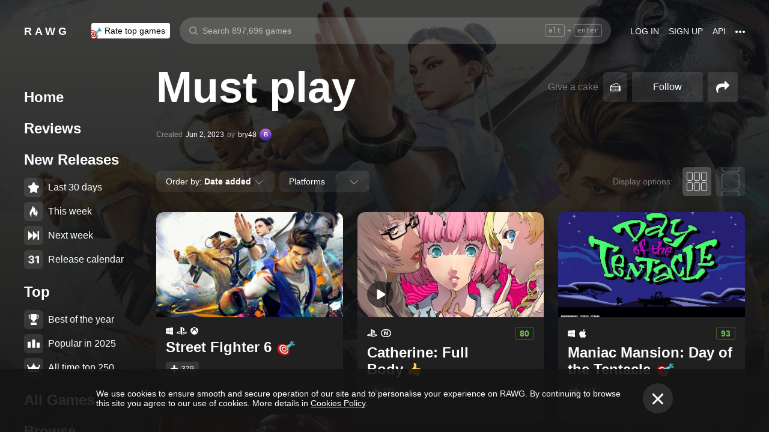

--- FILE ---
content_type: text/html; charset=utf-8
request_url: https://rawg.io/collections/must-play-24
body_size: 83124
content:
<!DOCTYPE html>
<html lang="en">
<head>
  <link rel="preload" href="/assets/client/css/main.e076aa4b3e88.css" as="style"><link rel="preload" href="/assets/client/css/app/pages/collection/pages/collection/collection~app/pages/discover-main/discover-main~app/pages/dis~8e190097.9.9e734026c945.css" as="style"><link rel="preload" href="/assets/client/css/app/pages/collection/pages/collection/collection~app/pages/discover/pages/sections~app/pages/discove~2cea2b98.11.ae0d74940217.css" as="style"><link rel="preload" href="/assets/client/css/app/pages/collection/pages/collection/collection.34.5d59d1c62087.css" as="style">
  <meta data-rh="true" charset="utf-8"/><meta data-rh="true" name="viewport" content="width=device-width, height=device-height, viewport-fit=cover, initial-scale=1.0, user-scalable=no, maximum-scale=1.0, minimum-scale=1"/><meta data-rh="true" name="google-site-verification" content="PTkW3GHOFVTwgr8Po9NjvmpadMNqy5CbJi2KTlU2k-o"/><meta data-rh="true" name="yandex-verification" content="0a0e215dcedd73d9"/><meta data-rh="true" name="HandheldFriendly" content="True"/><meta data-rh="true" name="msapplication-config" content="https://rawg.io/assets/en/browserconfig.xml?v=4"/><meta data-rh="true" name="theme-color" content="#151515"/><meta data-rh="true" name="msapplication-navbutton-color" content="#151515"/><meta data-rh="true" property="og:type" content="website"/><meta data-rh="true" property="og:url" content="https://rawg.io/collections/must-play-24"/><meta data-rh="true" property="twitter:card" content="summary_large_image"/><meta data-rh="true" property="og:title" content="Must play - a list of games by bry48 on RAWG"/><meta data-rh="true" property="twitter:title" content="Must play - a list of games by bry48 on RAWG"/><meta data-rh="true" name="description" content="Must play. RAWG is a video game discovery site. The most comprehensive database that is powered by personal player experiences."/><meta data-rh="true" property="og:description" content="Must play. RAWG is a video game discovery site. The most comprehensive database that is powered by personal player experiences."/><meta data-rh="true" property="twitter:description" content="Must play. RAWG is a video game discovery site. The most comprehensive database that is powered by personal player experiences."/><meta data-rh="true" property="og:image" content="https://media.rawg.io/media/api/images/collections/1ed/1ed01cb816dcf32e8df380adca1b7b26_28638.jpg"/><meta data-rh="true" property="twitter:image" content="https://media.rawg.io/media/api/images/collections/1ed/1ed01cb816dcf32e8df380adca1b7b26_28638.jpg"/><title data-rh="true">Must play - a list of games by bry48 on RAWG</title><link data-rh="true" rel="canonical" href="https://rawg.io/collections/must-play-24"/><link data-rh="true" rel="image_src" href="https://rawg.io/assets/en/share-vk.png?v=4"/><link data-rh="true" rel="manifest" href="https://rawg.io/assets/en/manifest.json?v=4"/><link data-rh="true" rel="shortcut icon" href="https://rawg.io/assets/en/favicon.ico?v=4"/><link data-rh="true" rel="icon" href="https://rawg.io/assets/en/favicon-16x16.png?v=4" sizes="16x16" type="image/png"/><link data-rh="true" rel="icon" href="https://rawg.io/assets/en/favicon-32x32.png?v=4" sizes="32x32" type="image/png"/><link data-rh="true" rel="icon" href="https://rawg.io/assets/en/favicon-96x96.png?v=4" sizes="96x96" type="image/png"/><link data-rh="true" rel="apple-touch-icon" href="https://rawg.io/assets/en/apple-icon.png?v=4"/><link data-rh="true" rel="apple-touch-icon" href="https://rawg.io/assets/en/apple-icon-57x57.png?v=4" sizes="57x57" type="image/png"/><link data-rh="true" rel="apple-touch-icon" href="https://rawg.io/assets/en/apple-icon-60x60.png?v=4" sizes="60x60" type="image/png"/><link data-rh="true" rel="apple-touch-icon" href="https://rawg.io/assets/en/apple-icon-72x72.png?v=4" sizes="72x72" type="image/png"/><link data-rh="true" rel="apple-touch-icon" href="https://rawg.io/assets/en/apple-icon-114x114.png?v=4" sizes="114x114" type="image/png"/><link data-rh="true" rel="apple-touch-icon" href="https://rawg.io/assets/en/apple-icon-120x120.png?v=4" sizes="120x120" type="image/png"/><link data-rh="true" rel="apple-touch-icon" href="https://rawg.io/assets/en/apple-icon-144x144.png?v=4" sizes="144x144" type="image/png"/><link data-rh="true" rel="apple-touch-icon" href="https://rawg.io/assets/en/apple-icon-152x152.png?v=4" sizes="152x152" type="image/png"/><link data-rh="true" rel="apple-touch-icon" href="https://rawg.io/assets/en/apple-icon-180x180.png?v=4" sizes="180x180" type="image/png"/><link data-rh="true" rel="image_src" href="https://media.rawg.io/media/api/images/collections/1ed/1ed01cb816dcf32e8df380adca1b7b26_28638.jpg"/><script data-rh="true" type="78c473a1d3da1584c91b58c7-text/javascript">
  (function (d, w, c) {
    (w[c] = w[c] || []).push(function() {
        try {
            w.yaCounter45928035 = new Ya.Metrika({
                id:45928035,
                clickmap:true,
                trackLinks:true,
                accurateTrackBounce:true,
                webvisor:true
            });
        } catch(e) { }
    });

    var n = d.getElementsByTagName("script")[0],
        s = d.createElement("script"),
        f = function () { n.parentNode.insertBefore(s, n); };
    s.type = "text/javascript";
    s.async = true;
    s.src = "https://mc.yandex.ru/metrika/watch.js";

    if (w.opera == "[object Opera]") {
        d.addEventListener("DOMContentLoaded", f, false);
    } else { f(); }
  })(document, window, "yandex_metrika_callbacks");
  </script><script data-rh="true" type="78c473a1d3da1584c91b58c7-text/javascript">
    window.ga=window.ga||function(){(ga.q=ga.q||[]).push(arguments)};ga.l=+new Date;
    ga('create', 'UA-96321787-1', 'auto');
    ga('send', 'pageview');
  </script><script data-rh="true" async="true" src="https://www.google-analytics.com/analytics.js" type="78c473a1d3da1584c91b58c7-text/javascript"></script>
  <link rel='stylesheet' href='/assets/client/css/main.e076aa4b3e88.css' />
<link rel='stylesheet' href='/assets/client/css/app/pages/collection/pages/collection/collection~app/pages/discover-main/discover-main~app/pages/dis~8e190097.9.9e734026c945.css' />
<link rel='stylesheet' href='/assets/client/css/app/pages/collection/pages/collection/collection~app/pages/discover/pages/sections~app/pages/discove~2cea2b98.11.ae0d74940217.css' />
<link rel='stylesheet' href='/assets/client/css/app/pages/collection/pages/collection/collection.34.5d59d1c62087.css' />
  
</head>
<body class="">
  
  <div id="portals"></div>
  <div id="root"><div class="app locale-en"><div class="page discover-page collection"><header class="header page__header"><div class="header__wrapper"><div class="header__item"><a class="header__item-link header-logo" href="/"><div class="logo">RAWG</div></a></div><div class="header__item"><ul><li class="header__item-badge"><div class="badge-button badge-button_top header__rate-top-button badge-button_tag"><div class="badge-button__wrapper"><a class="badge-button__link" href="/rate/thebest?from=header-menu"><img class="responsive-image header__rate-top-icon" srcSet="[data-uri] 2x, [data-uri] 1x" src="[data-uri]" title="rate top games" alt="rate top games"/>Rate top games</a></div></div></li></ul></div><div class="header__item header__item_search"><div class="header__item header__item_center header__search"><form class="header__search__form" role="search"><div class="header__search__input__area"><input type="text" class="header__search__input" role="searchbox" placeholder="Search 897,696 games"/><div class="header__search__hotkey-help__wrap"><div class="header__search__hotkey-help-key">alt</div><span>+</span><div class="header__search__hotkey-help-key">enter</div></div></div><div class="dropdown dropdown_search-suggestions header__search__suggestions" id="dropdown-container"><div class="dropdown__button" role="button" tabindex="0"></div></div></form></div></div><div class="header__item"><a class="header__item-link" href="/login" rel="nofollow">Log in</a><a class="header__item-link" href="/signup" rel="nofollow">Sign up</a><a class="header__item-link" href="/apidocs" rel="nofollow"><span>API</span></a><div class="header-menu"><div class="dropdown dropdown_menu" id="dropdown-container"><div class="dropdown__button" role="button" tabindex="0"><div class="header-menu__dotted"><div class="header__browse-menu__dotted-label"><div class="header__browse-menu__dotted-label_more"></div></div></div></div></div><div class="dropdown__overlay dropdown__overlay_standard-widths dropdown__overlay_menu" role="button" tabindex="0"></div><div class="dropdown__container dropdown__container_closed dropdown__container_standard-widths dropdown__container_menu header-menu-dropdown-container"><div class="dropdown__content"><div class="header-menu-content"><div class="header-menu__content-area"><a rel="nofollow noopener noreferrer" class="header-menu-content__settings-link" href="/leaderboard">Leaderboard</a><a target="_blank" rel="nofollow noopener noreferrer" class="header-menu-content__settings-link" href="https://discord.gg/erNybDp">Discord</a><a target="_blank" rel="nofollow noopener noreferrer" class="header-menu-content__settings-link" href="https://twitter.com/rawgtheworld">@rawgtheworld</a><a target="_blank" rel="nofollow noopener noreferrer" class="header-menu-content__settings-link" href="https://twitter.com/rawgthepictures">@rawgthepictures</a><a rel="nofollow noopener noreferrer" class="header-menu-content__settings-link" href="/login/?forward=developer">Get an API key</a><a rel="nofollow noopener noreferrer" class="header-menu-content__settings-link" href="/html-sitemap/A">Sitemap</a></div></div></div></div></div></div></div></header><div class="page__content-wrap-centerer"><div class="page__content-wrap with-sidebar"><div><aside class="discover__sidebar discover__sidebar_desktop"><nav class="discover-sidebar__nav discover-sidebar__nav_desktop"><div class="discover-sidebar__menu"><a class="discover-sidebar__title" href="/">Home</a><ul class="discover-sidebar__list"></ul></div><div class="discover-sidebar__menu"><a class="discover-sidebar__title" href="/reviews/popular">Reviews</a><ul class="discover-sidebar__list"></ul></div><div class="discover-sidebar__nav__elements"><div class="discover-sidebar__menu"><span class="discover-sidebar__title">New Releases</span><ul class="discover-sidebar__list"><li class="discover-sidebar__item"><a class="discover-sidebar__link" href="/discover/last-30-days"><span class="SVGInline discover-sidebar__icon"><svg class="SVGInline-svg discover-sidebar__icon-svg" xmlns="http://www.w3.org/2000/svg" viewBox="0 0 24 24"><path fill="#FFF" d="M23.48 10.876a1.84 1.84 0 00.435-1.841c-.205-.656-.737-1.124-1.39-1.223l-5.811-.881a.762.762 0 01-.572-.434L13.544 1C13.252.384 12.66 0 12 0s-1.251.384-1.543 1.001L7.86 6.497a.763.763 0 01-.573.434l-5.81.882C.821 7.91.29 8.38.085 9.035a1.84 1.84 0 00.435 1.842l4.204 4.278c.18.182.262.445.22.702l-.992 6.04a1.814 1.814 0 00.375 1.457 1.69 1.69 0 002.122.437l5.197-2.852a.749.749 0 01.707 0l5.197 2.852c.253.139.523.209.8.209.509 0 .99-.236 1.322-.646.33-.408.463-.926.375-1.457l-.992-6.04a.816.816 0 01.219-.702l4.204-4.279z"/></svg></span><span class="discover-sidebar__label">Last 30 days</span></a></li><li class="discover-sidebar__item"><a class="discover-sidebar__link" href="/discover/this-week"><span class="SVGInline discover-sidebar__icon"><svg class="SVGInline-svg discover-sidebar__icon-svg" xmlns="http://www.w3.org/2000/svg" viewBox="0 0 19 26"><path fill="#FFF" d="M4.929 25.819C1.783 16.36 8.43 12.909 8.43 12.909c-.465 5.046 2.679 8.977 2.679 8.977 1.156-.318 3.363-1.805 3.363-1.805 0 1.805-1.165 5.735-1.165 5.735s4.077-2.875 5.36-7.65c1.281-4.776-2.441-9.57-2.441-9.57.224 3.38-1.03 6.704-3.485 9.244.123-.13.226-.273.305-.43.441-.804 1.15-2.896.735-7.741C13.197 2.868 6.442 0 6.442 0 7.024 4.144 5.28 5.098 1.19 12.964c-4.09 7.864 3.74 12.855 3.74 12.855z"/></svg></span><span class="discover-sidebar__label">This week</span></a></li><li class="discover-sidebar__item"><a class="discover-sidebar__link" href="/discover/next-week"><span class="SVGInline discover-sidebar__icon discover-sidebar__icon_next"><svg class="SVGInline-svg discover-sidebar__icon-svg discover-sidebar__icon_next-svg" xmlns="http://www.w3.org/2000/svg" viewBox="0 0 20 16"><path fill="#FFF" d="M19.788.212a.712.712 0 00-.503-.197h-1.428a.712.712 0 00-.502.197.619.619 0 00-.212.468v7.05a.669.669 0 00-.146-.198L9.073.15c-.141-.132-.26-.177-.357-.135-.097.042-.145.152-.145.333V7.73a.668.668 0 00-.145-.198L.502.15C.361.018.242-.027.145.015.048.057 0 .167 0 .348v15.304c0 .18.049.291.145.333.097.042.216-.004.357-.135l7.924-7.382a.906.906 0 00.145-.198v7.382c0 .18.049.291.145.333.097.041.216-.004.357-.136l7.924-7.381a.909.909 0 00.146-.198v7.05c0 .18.07.335.212.467a.712.712 0 00.502.197h1.429c.193 0 .36-.065.502-.197a.62.62 0 00.212-.468V.68a.62.62 0 00-.212-.468z"/></svg></span><span class="discover-sidebar__label">Next week</span></a></li><li class="discover-sidebar__item"><a class="discover-sidebar__link" href="/video-game-releases"><span class="SVGInline discover-sidebar__icon discover-sidebar__icon_calendar"><svg class="SVGInline-svg discover-sidebar__icon-svg discover-sidebar__icon_calendar-svg" width="19" height="14" viewBox="0 0 19 14" xmlns="http://www.w3.org/2000/svg"><path d="M3.736 8.017V5.688h1.65c1.145 0 1.9-.635 1.9-1.601 0-.967-.736-1.565-1.929-1.565-1.174 0-1.966.69-2.003 1.73H.252C.298 1.657 2.31 0 5.432 0c2.982 0 5.031 1.482 5.031 3.627 0 1.528-1.034 2.733-2.543 3.01v.174c1.854.194 3.037 1.4 3.037 3.111 0 2.403-2.292 4.078-5.58 4.078C2.236 14 .12 12.306 0 9.702h3.261c.047 1.012.876 1.638 2.171 1.638 1.211 0 2.05-.681 2.05-1.675 0-1.022-.792-1.648-2.097-1.648H3.736zm11.845 5.624V3.406h-.177L12.16 5.569V2.66l3.421-2.3H19v13.282h-3.42z" fill="#FFF" opacity=".9"/></svg></span><span class="discover-sidebar__label">Release calendar</span></a></li></ul></div><div class="discover-sidebar__menu"><span class="discover-sidebar__title">Top</span><ul class="discover-sidebar__list"><li class="discover-sidebar__item"><a class="discover-sidebar__link" href="/discover/best-of-the-year"><span class="SVGInline discover-sidebar__icon"><svg class="SVGInline-svg discover-sidebar__icon-svg" xmlns="http://www.w3.org/2000/svg" viewBox="0 0 20 22"><path d="M12.104 14.338c0-.2-.173-.324-.384-.273 0 0-.99.236-1.72.236s-1.72-.236-1.72-.236c-.21-.05-.384.072-.384.273v1.058c0 .2.179.365.397.365h3.414c.218 0 .397-.165.397-.365v-1.058zM16.033.73c0-.403-.355-.73-.794-.73H4.761c-.439 0-.794.327-.794.73v6.02c0 1.884.61 3.599 1.716 4.829A5.738 5.738 0 0010 13.499c1.67 0 3.202-.682 4.317-1.92 1.107-1.23 1.716-2.945 1.716-4.83V.73zM3.211 8.211C2.125 7.84 1.625 6.978 1.625 5.545V2.286h1.468V.827H.831c-.438 0-.794.327-.794.73v3.988c0 2.434 1.268 3.916 3.6 4.262a8.274 8.274 0 01-.426-1.596zm1.549 8.644c-.438 0-.793.327-.793.73v3.612c0 .402.355.73.794.73H15.24c.438 0 .793-.328.793-.73v-3.612c0-.403-.355-.73-.793-.73H4.76zM19.169.827h-2.262v1.46h1.468v3.258c0 1.433-.5 2.295-1.586 2.666a8.269 8.269 0 01-.426 1.596c2.332-.346 3.6-1.828 3.6-4.262V1.557c0-.403-.356-.73-.794-.73z" fill="#FFF"/></svg></span><span class="discover-sidebar__label">Best of the year</span></a></li><li class="discover-sidebar__item"><a class="discover-sidebar__link" href="/discover/popular-in-2024"><span class="SVGInline discover-sidebar__icon discover-sidebar__icon_year-top"><svg class="SVGInline-svg discover-sidebar__icon-svg discover-sidebar__icon_year-top-svg" xmlns="http://www.w3.org/2000/svg" width="24" height="16" viewBox="0 0 24 16"><path fill="#FFF" fill-rule="evenodd" d="M0 4h6v12H0V4zm9-4h6v16H9V0zm9 6h6v10h-6V6z"/></svg></span><span class="discover-sidebar__label">Popular in 2024</span></a></li><li class="discover-sidebar__item"><a class="discover-sidebar__link" href="/discover/all-time-top"><span class="SVGInline discover-sidebar__icon discover-sidebar__icon_all-time-top"><svg class="SVGInline-svg discover-sidebar__icon-svg discover-sidebar__icon_all-time-top-svg" xmlns="http://www.w3.org/2000/svg" viewBox="0 0 25 16"><path fill="#FFF" d="M23.91 5.03a.636.636 0 01-.019.198l-1.535 5.867a.693.693 0 01-.673.505l-9.212.044H3.256c-.32 0-.6-.208-.677-.505L1.044 5.25a.637.637 0 01-.018-.204C.432 4.868 0 4.336 0 3.711c0-.772.657-1.4 1.465-1.4s1.466.628 1.466 1.4c0 .435-.209.824-.535 1.08l1.922 1.851c.486.468 1.16.736 1.85.736.815 0 1.592-.37 2.082-.99l3.159-3.999a1.365 1.365 0 01-.43-.989c0-.772.657-1.4 1.465-1.4.809 0 1.466.628 1.466 1.4 0 .374-.156.714-.407.966l.003.003 3.135 4.01c.49.625 1.27.999 2.088.999.696 0 1.35-.26 1.842-.73l1.935-1.847a1.375 1.375 0 01-.548-1.09c0-.772.657-1.4 1.465-1.4.809 0 1.466.628 1.466 1.4 0 .61-.41 1.127-.98 1.32zm-1.704 8.703c0-.368-.312-.666-.698-.666H3.458c-.385 0-.698.298-.698.666v1.6c0 .369.313.667.698.667h18.05c.386 0 .698-.298.698-.667v-1.6z"/></svg></span><span class="discover-sidebar__label">All time top 250</span></a></li></ul></div><div class="discover-sidebar__menu"><a class="discover-sidebar__title" href="/games">All Games</a><ul class="discover-sidebar__list"></ul></div><div class="discover-sidebar__menu"><a class="discover-sidebar__title" href="/games/browse">Browse</a><ul class="discover-sidebar__list"><li class="discover-sidebar__item"><a class="discover-sidebar__link" href="/platforms"><span class="SVGInline discover-sidebar__icon"><svg class="SVGInline-svg discover-sidebar__icon-svg" xmlns="http://www.w3.org/2000/svg" width="22" height="16" viewBox="0 0 22 16"><path fill="#FFF" d="M21.535 6.966C20.455 2.123 18.934.928 18.008.45c-1.484-.767-3.204-.32-3.775-.031-.648.327-1.085.95-1.744 1.22-.761.31-1.796.395-2.575.02-.62-.3-1.168-.94-1.92-1.224-.952-.36-2.54-.865-4.11.238C3.512.933.864 3.11.068 9.904c-.491 4.19 1.854 5.539 1.768 5.478.604.423 1.955 1.14 3.786.018 1.223-.75 2.216-2.23 2.216-2.23s.443-.822 1.03-1.172c.416-.248 1.038-.06 1.038-.06h2.202s.699-.086 1.19.127c.476.203.745.706.745.706s1.451 1.837 2.842 2.773c.592.398 2.972.856 4.2-.614.803-.962 1.35-3.92.45-7.964zM9.773 6.537a.666.666 0 01-.667.666H7.438v1.668a.667.667 0 01-.666.667h-.5a.666.666 0 01-.667-.667V7.203h-1.67a.666.666 0 01-.666-.666v-.5c0-.368.299-.667.667-.667h1.668V3.705c0-.369.298-.668.667-.668h.5c.368 0 .667.299.667.668V5.37h1.668c.368 0 .667.298.667.667v.5zm4.698 2.333a1.25 1.25 0 11-.001-2.5 1.25 1.25 0 01.001 2.5zm2.293-2.776a1.237 1.237 0 110-2.473 1.237 1.237 0 010 2.473z"/></svg></span><span class="discover-sidebar__label">Platforms</span></a></li><li class="discover-sidebar__item"><a class="discover-sidebar__link" href="/stores"><span class="SVGInline discover-sidebar__icon"><svg class="SVGInline-svg discover-sidebar__icon-svg" xmlns="http://www.w3.org/2000/svg" width="16" height="20" viewBox="0 0 16 20"><path fill="#FFF" d="M15.966 7.05h-4.558V0H4.57v7.05H.01l7.978 8.226 7.977-8.225zM.011 17.628v2.35h15.955v-2.35H.011z"/></svg></span><span class="discover-sidebar__label">Stores</span></a></li><li class="discover-sidebar__item"><a class="discover-sidebar__link" href="/collections/popular"><span class="SVGInline discover-sidebar__icon"><svg class="SVGInline-svg discover-sidebar__icon-svg" xmlns="http://www.w3.org/2000/svg" width="20" height="18" viewBox="0 0 20 18"><path fill="#FFF" fill-rule="evenodd" d="M1.31 1.481c0-.106.087-.193.196-.193h5.605c.053 0 .103.02.14.057L8.454 2.53c.281.276.67.433 1.065.433h7.273c1.047 0 1.898.839 1.898 1.869v.192H4.91c-.83 0-1.505.666-1.505 1.483v10.205h-.197c-1.047 0-1.898-.839-1.898-1.869V1.481zm8.209.194a.199.199 0 01-.139-.057L8.177.434A1.508 1.508 0 007.111 0H1.506C.676 0 0 .664 0 1.481v13.362C0 16.584 1.44 18 3.208 18h13.584C18.56 18 20 16.584 20 14.843V4.832c0-1.74-1.44-3.157-3.208-3.157H9.519z"/></svg></span><span class="discover-sidebar__label">Collections</span></a></li><li class="discover-sidebar__item"><div class="discover-sidebar__link discover-sidebar__link_toggle discover-sidebar__link_toggle-collapsed" role="button" tabindex="0"><span class="SVGInline discover-sidebar__icon"><svg class="SVGInline-svg discover-sidebar__icon-svg" viewBox="0 0 19 35" width="19" height="35" xmlns="http://www.w3.org/2000/svg"><path d="M18.414 16.476l-15-15A2 2 0 10.586 4.304L14.172 17.89.586 31.476a2 2 0 102.828 2.828l15-15a2 2 0 000-2.828z" fill="#FFF" fill-rule="evenodd"/></svg></span><span class="discover-sidebar__label">Show all</span></div></li></ul></div><div class="discover-sidebar__menu"><a class="discover-sidebar__title" href="/platforms">Platforms</a><ul class="discover-sidebar__list"><li class="discover-sidebar__item"><a class="discover-sidebar__link" href="/games/pc"><span class="SVGInline discover-sidebar__icon discover-sidebar__icon_pc"><svg class="SVGInline-svg discover-sidebar__icon-svg discover-sidebar__icon_pc-svg" viewBox="0 0 16 16" xmlns="http://www.w3.org/2000/svg"><path d="M0 13.772l6.545.902V8.426H0zM0 7.62h6.545V1.296L0 2.198zm7.265 7.15l8.704 1.2V8.425H7.265zm0-13.57v6.42h8.704V0z" fill="#FFF"/></svg></span><span class="discover-sidebar__label">PC</span></a></li><li class="discover-sidebar__item"><a class="discover-sidebar__link" href="/games/playstation4"><span class="SVGInline discover-sidebar__icon"><svg class="SVGInline-svg discover-sidebar__icon-svg" viewBox="0 0 21 16" xmlns="http://www.w3.org/2000/svg"><path d="M11.112 16L8 14.654V0s6.764 1.147 7.695 3.987c.931 2.842-.52 4.682-1.03 4.736-1.42.15-1.96-.748-1.96-.748V3.39l-1.544-.648L11.112 16zM12 14.32V16s7.666-2.338 8.794-3.24c1.128-.9-2.641-3.142-4.666-2.704 0 0-2.152.099-4.102.901-.019.008 0 1.51 0 1.51l4.948-1.095 1.743.73L12 14.32zm-5.024-.773s-.942.476-3.041.452c-2.1-.024-3.959-.595-3.935-1.833C.024 10.928 3.476 9.571 6.952 9v1.738l-3.693.952s-.632.786.217.81A11.934 11.934 0 007 12.046l-.024 1.5z" fill="#FFF"/></svg></span><span class="discover-sidebar__label">PlayStation 4</span></a></li><li class="discover-sidebar__item"><a class="discover-sidebar__link" href="/games/xbox-one"><span class="SVGInline discover-sidebar__icon"><svg class="SVGInline-svg discover-sidebar__icon-svg" xmlns="http://www.w3.org/2000/svg" viewBox="0 0 16 16"><path fill="#FFF" d="M3.564 1.357l-.022.02c.046-.048.11-.1.154-.128C4.948.435 6.396 0 8 0c1.502 0 2.908.415 4.11 1.136.086.052.324.215.446.363C11.4.222 7.993 2.962 7.993 2.962c-1.177-.908-2.26-1.526-3.067-1.746-.674-.185-1.14-.03-1.362.141zm10.305 1.208c-.035-.04-.074-.076-.109-.116-.293-.322-.653-.4-.978-.378-.295.092-1.66.584-3.342 2.172 0 0 1.894 1.841 3.053 3.723 1.159 1.883 1.852 3.362 1.426 5.415A7.969 7.969 0 0016 7.999a7.968 7.968 0 00-2.13-5.434zM10.98 8.77a55.416 55.416 0 00-2.287-2.405 52.84 52.84 0 00-.7-.686l-.848.854c-.614.62-1.411 1.43-1.853 1.902-.787.84-3.043 3.479-3.17 4.958 0 0-.502-1.174.6-3.88.72-1.769 2.893-4.425 3.801-5.29 0 0-.83-.913-1.87-1.544l-.007-.002s-.011-.009-.03-.02c-.5-.3-1.047-.53-1.573-.56a1.391 1.391 0 00-.878.431A8 8 0 0013.92 13.381c0-.002-.169-1.056-1.245-2.57-.253-.354-1.178-1.46-1.696-2.04z"/></svg></span><span class="discover-sidebar__label">Xbox One</span></a></li><li class="discover-sidebar__item"><div class="discover-sidebar__link discover-sidebar__link_toggle discover-sidebar__link_toggle-collapsed" role="button" tabindex="0"><span class="SVGInline discover-sidebar__icon"><svg class="SVGInline-svg discover-sidebar__icon-svg" viewBox="0 0 19 35" width="19" height="35" xmlns="http://www.w3.org/2000/svg"><path d="M18.414 16.476l-15-15A2 2 0 10.586 4.304L14.172 17.89.586 31.476a2 2 0 102.828 2.828l15-15a2 2 0 000-2.828z" fill="#FFF" fill-rule="evenodd"/></svg></span><span class="discover-sidebar__label">Show all</span></div></li></ul></div><div class="discover-sidebar__menu"><a class="discover-sidebar__title" href="/genres">Genres</a><ul class="discover-sidebar__list"><li class="discover-sidebar__item"><a class="discover-sidebar__link" href="https://www.desura.com" target="_blank" rel="noopener noreferrer"><img class="discover-sidebar__image" src="[data-uri]" alt="Free Online Games" title="Free Online Games"/><span class="discover-sidebar__label">Free Online Games</span></a></li><li class="discover-sidebar__item"><a class="discover-sidebar__link" href="/games/action"><img class="discover-sidebar__image" src="[data-uri]" alt="[object Object]" title="[object Object]"/><span class="discover-sidebar__label">Action</span></a></li><li class="discover-sidebar__item"><a class="discover-sidebar__link" href="/games/strategy"><img class="discover-sidebar__image" src="[data-uri]" alt="[object Object]" title="[object Object]"/><span class="discover-sidebar__label">Strategy</span></a></li><li class="discover-sidebar__item"><div class="discover-sidebar__link discover-sidebar__link_toggle discover-sidebar__link_toggle-collapsed" role="button" tabindex="0"><span class="SVGInline discover-sidebar__icon"><svg class="SVGInline-svg discover-sidebar__icon-svg" viewBox="0 0 19 35" width="19" height="35" xmlns="http://www.w3.org/2000/svg"><path d="M18.414 16.476l-15-15A2 2 0 10.586 4.304L14.172 17.89.586 31.476a2 2 0 102.828 2.828l15-15a2 2 0 000-2.828z" fill="#FFF" fill-rule="evenodd"/></svg></span><span class="discover-sidebar__label">Show all</span></div></li></ul></div></div></nav></aside></div><main class="page__content"><div class="discover-page__content"><div class="discover-page__content-header"><div class="discover-page__content-header__left"><div class="collection-title"><h1 class="heading heading_1 collection-title__heading">Must play </h1></div></div><div class="discover-page__content-header__right"><div class="collection-buttons"><div class="collection-buttons__controls"><div class="collection-like-button__wrap collection-like-button__wrap_as-button collection-like-button__wrap_small-fonts"><div class="collection-like-button__give-cake-label">Give a cake</div><div class="collection-like-button" role="button" tabindex="-1">🍰</div></div><div class="button-follow__wrapper collection-buttons__follow-btn button-follow__wrapper_off"><button class="button button_fill button_medium button-follow" type="">Follow</button></div><div class="dropdown dropdown_sharing discover-sharing" id="dropdown-container"><div class="dropdown__button" role="button" tabindex="0"><button class="discover-sharing__button" type="button"><span class="SVGInline discover-sharing__icon"><svg class="SVGInline-svg discover-sharing__icon-svg" width="22" height="20" viewBox="0 0 22 20" xmlns="http://www.w3.org/2000/svg"><path d="M21.654 6.305L15.665.311a.96.96 0 00-.702-.296c-.124 0-.254.026-.39.078-.405.177-.608.484-.608.92v2.998H11.47a25.46 25.46 0 00-3.064.172c-.941.114-1.77.272-2.488.476a10.06 10.06 0 00-1.941.757 8.304 8.304 0 00-1.474.96A6.084 6.084 0 001.435 7.53a7.169 7.169 0 00-.733 1.272 7.355 7.355 0 00-.437 1.373c-.11.5-.182.968-.218 1.405-.037.437-.055.91-.055 1.42 0 .583.091 1.218.273 1.905.182.686.382 1.28.6 1.779a18.8 18.8 0 00.773 1.553c.296.536.501.892.615 1.069.115.176.224.338.328.484.104.135.24.202.405.202.042 0 .104-.01.188-.03.239-.115.343-.292.311-.531-.467-3.497-.083-5.958 1.154-7.383 1.196-1.363 3.473-2.045 6.83-2.045h2.496V13c0 .437.203.744.609.921.135.052.265.078.39.078.28 0 .514-.099.701-.297l5.989-5.993a.961.961 0 00.296-.703.96.96 0 00-.296-.702z"/></svg></span></button></div></div></div></div></div></div><div class="collection-meta">Created <span class="collection-meta__value">Jun 2, 2023</span> by <a class="collection-meta__value" href="/@bry48">bry48</a><a href="/@bry48"><div class="avatar avatar_default-4" style="width:20px;height:20px"><span class="avatar__initials" style="font-size:10px">b</span></div></a></div><div class="collection-description"></div><div class="discover-games-list"><div class="discover-games-list__controls"><div class="discover-games-list__controls__left"><div class="discover-filter"><div class="discover-filter__selects"><div class="dropdown discover-filter__select" id="dropdown-container"><div class="dropdown__button" role="button" tabindex="0"><button class="button button_inline select-button discover-filter-button select-button_inline" type=""><div class="select-button__content"><div class="select-button__title">Order by<!-- -->: <span class="discover-filter-button__value">Date added</span></div><img class="select-button__icon select-button__icon_arrow" src="data:image/svg+xml;utf8,%3Csvg%20viewBox%3D%220%200%2019%2035%22%20width%3D%2219%22%20height%3D%2235%22%20xmlns%3D%22http%3A%2F%2Fwww.w3.org%2F2000%2Fsvg%22%3E%3Cpath%20d%3D%22M18.414%2016.476l-15-15A2%202%200%2010.586%204.304L14.172%2017.89.586%2031.476a2%202%200%20102.828%202.828l15-15a2%202%200%20000-2.828z%22%20fill%3D%22%23FFF%22%20fill-rule%3D%22evenodd%22%2F%3E%3C%2Fsvg%3E" alt="arrow"/></div></button></div></div><div class="dropdown discover-filter__select" id="dropdown-container"><div class="dropdown__button" role="button" tabindex="0"><button class="button button_inline select-button discover-filter-button select-button_inline" type=""><div class="select-button__content"><div class="select-button__title">Platforms</div><img class="select-button__icon select-button__icon_arrow" src="data:image/svg+xml;utf8,%3Csvg%20viewBox%3D%220%200%2019%2035%22%20width%3D%2219%22%20height%3D%2235%22%20xmlns%3D%22http%3A%2F%2Fwww.w3.org%2F2000%2Fsvg%22%3E%3Cpath%20d%3D%22M18.414%2016.476l-15-15A2%202%200%2010.586%204.304L14.172%2017.89.586%2031.476a2%202%200%20102.828%202.828l15-15a2%202%200%20000-2.828z%22%20fill%3D%22%23FFF%22%20fill-rule%3D%22evenodd%22%2F%3E%3C%2Fsvg%3E" alt="arrow"/></div></button></div></div></div></div></div><div class="discover-games-list__controls__right"><div class="mode-select discover-games-list__controls__right__mode-select"><div class="mode-select__title">Display options:</div><div class="mode-select__items"><div class="mode-select__item mode-select__item_columns active" role="button" tabindex="0"></div><div class="mode-select__item mode-select__item_list" role="button" tabindex="0"></div></div></div></div></div><div><div class="load-more" id="load-more-button"><div class="discover-columns" style="grid-template-columns:repeat(3, 225.33333333333334px)"><div class="discover-columns__column"><div class="game-card-medium"><div class="game-card-medium__wrapper" role="button" tabindex="0"><div class="game-card-medium__media"><div class="game-card-medium__media-wrapper"><img alt="Street Fighter 6 screenshot" title="Street Fighter 6 screenshot"/></div></div><div class="game-card-medium__info"><div class="game-card-medium__meta"><div class="platforms platforms_medium game-card-medium__platforms"><div class="platforms__platform platforms__platform_medium platforms__platform_pc"></div><div class="platforms__platform platforms__platform_medium platforms__platform_playstation"></div><div class="platforms__platform platforms__platform_medium platforms__platform_xbox"></div></div></div><div class="heading heading_4"><a class="game-card-medium__info__name" href="/games/street-fighter-6">Street Fighter 6<div class="rating rating_emoji rating_exceptional game-card-medium__info__rating" title="exceptional" role="button" tabindex="0"></div></a></div><div class="game-card-buttons"><div class="dropdown dropdown_card game-card-buttons__dropdown" id="dropdown-container"><div class="dropdown__button" role="button" tabindex="0"></div></div><div class="dropdown dropdown_card game-card-buttons__dropdown" id="dropdown-container"><div class="dropdown__button" role="button" tabindex="0"></div></div><button class="game-card-button game-card-button_add game-card-button_light" type="button"><span class="SVGInline game-card-button__icon game-card-button__icon_12 game-card-button__icon_with-offset"><svg class="SVGInline-svg game-card-button__icon-svg game-card-button__icon_12-svg game-card-button__icon_with-offset-svg" xmlns="http://www.w3.org/2000/svg" viewBox="0 0 12 12"><g fill="#fff" fill-rule="evenodd"><rect width="3" height="12" x="4.5" rx=".75"/><rect width="3" height="12" x="4.5" rx=".75" transform="rotate(-90 6 6)"/></g></svg></span><span class="game-card-button__inner">379</span></button><button class="game-card-button game-card-button_wishlist game-card-button_light" type="button"><span class="SVGInline game-card-button__icon game-card-button__icon_20"><svg class="SVGInline-svg game-card-button__icon-svg game-card-button__icon_20-svg" xmlns="http://www.w3.org/2000/svg" width="30" height="30" viewBox="0 0 30 30"><path fill="#FFF" d="M25.5 9.846h-4.746a5.87 5.87 0 00.837-.657 3.027 3.027 0 000-4.32c-1.175-1.158-3.223-1.159-4.4 0-.649.639-2.375 3.24-2.137 4.977h-.108c.237-1.738-1.488-4.339-2.138-4.978-1.176-1.158-3.224-1.157-4.4 0a3.028 3.028 0 000 4.321c.205.203.498.429.838.657H4.5A1.487 1.487 0 003 11.314v3.672c0 .405.336.734.75.734h.75v8.812c.004.813.675 1.47 1.5 1.468h18a1.487 1.487 0 001.5-1.468V15.72h.75c.414 0 .75-.329.75-.734v-3.672a1.487 1.487 0 00-1.5-1.468zM9.472 5.904a1.61 1.61 0 011.138-.464c.427 0 .83.164 1.135.464 1.011.995 2.016 3.54 1.667 3.893 0 0-.064.048-.278.048-1.036 0-3.015-1.054-3.662-1.691a1.578 1.578 0 010-2.25zm4.778 18.628H6V15.72h8.25v8.812zm0-10.28H4.5v-2.938h9.75v2.938zm4.005-8.348c.609-.598 1.665-.597 2.273 0a1.578 1.578 0 010 2.25c-.647.637-2.626 1.692-3.662 1.692-.214 0-.278-.047-.279-.049-.348-.354.657-2.898 1.668-3.893zM24 24.532h-8.25V15.72H24v8.812zm1.5-10.28h-9.75v-2.938h9.75v2.938z"/></svg></span></button><div class="dropdown dropdown_card game-card-buttons__dropdown" id="dropdown-container"><div class="dropdown__button" role="button" tabindex="0"></div></div><button class="game-card-button game-card-button_more game-card-button_light" type="button"><span class="SVGInline game-card-button__icon game-card-button__icon_16"><svg class="SVGInline-svg game-card-button__icon-svg game-card-button__icon_16-svg" width="16" height="16" viewBox="0 0 16 16" xmlns="http://www.w3.org/2000/svg"><path d="M2 6c1.103 0 2 .897 2 2s-.897 2-2 2-2-.897-2-2 .897-2 2-2zm12 0c1.103 0 2 .897 2 2s-.897 2-2 2-2-.897-2-2 .897-2 2-2zM8 6c1.103 0 2 .897 2 2s-.897 2-2 2-2-.897-2-2 .897-2 2-2z" fill="#FFF" fill-rule="evenodd"/></svg></span></button></div><ul class="game-card-about game-card-about_normal game-card-about_table"></ul><div class="collection-feed-item__text collection-feed-item__text-medium"> </div></div></div></div><div class="game-card-medium"><div class="game-card-medium__wrapper" role="button" tabindex="0"><div class="game-card-medium__media"><div class="game-card-medium__media-wrapper"><div class="game-card-video"><div class="watch-full-video-button game-card-video__watch-full-button" role="button" tabindex="0"><span class="SVGInline"><svg class="SVGInline-svg" width="23" height="18" viewBox="0 0 23 18" xmlns="http://www.w3.org/2000/svg"><g fill="none"><path d="M3.986 17.166c.777.065 2.302.122 4.27.168 1.3.031 2.953.059 3.206.059.09 0 .244 0 .461-.003.36-.002.758-.008 1.188-.016a97.225 97.225 0 003.578-.127 49.49 49.49 0 002.593-.206l.071.001c.795-.057 1.364-.273 1.944-.944.46-.493.835-1.842.839-2.317l.035-.333a41.2 41.2 0 00.077-.89c.071-.92.114-1.84.114-2.695V7.914a35.83 35.83 0 00-.114-2.553c-.039-.507-.116-1.31-.116-1.321 0-.385-.367-1.725-.804-2.217-.594-.658-1.171-.877-1.893-.935l-.198-.002C17.888.784 16.15.71 14.22.663c-1.177-.03-2.466-.049-2.76-.049-.32 0-1.568.022-2.736.058-1.93.06-3.658.156-5.045.294l-.07-.002c-.795.058-1.364.274-1.944.945-.46.493-.835 1.842-.839 2.317l-.035.333a41.2 41.2 0 00-.078.89C.643 6.369.6 7.289.6 8.144v1.949c.004.807.046 1.673.113 2.553.04.506.117 1.31.117 1.321 0 .385.367 1.724.814 2.228.191.223.399.397.623.53.39.233.721.316 1.298.394.102 0 .146.001.214.008.07.007.138.02.207.039z" stroke="#FFF" stroke-width="1.2"/><path d="M15.81 8.79L8.57 5.05a.384.384 0 00-.38 0c-.115.069-.19.17-.19.305v7.31c0 .134.076.235.19.302a.382.382 0 00.191.034c.076 0 .114 0 .19-.034l7.239-3.57c.114-.068.19-.169.19-.303 0-.135-.076-.236-.19-.304z" fill="#FFF"/></g></svg></span>Play full video</div><video class="game-card-video__video" playsinline="" muted="" loop=""></video><div class="game-card-video-preview game-card-video-preview_button"></div></div></div></div><div class="game-card-medium__info"><div class="game-card-medium__meta"><div class="platforms platforms_medium game-card-medium__platforms"><div class="platforms__platform platforms__platform_medium platforms__platform_nintendo"></div></div><div title="Metascore" class="metascore-label metascore-label_green">86</div></div><div class="heading heading_4"><a class="game-card-medium__info__name" href="/games/bayonetta-3">Bayonetta 3<div class="rating rating_emoji rating_exceptional game-card-medium__info__rating" title="exceptional" role="button" tabindex="0"></div></a></div><div class="game-card-buttons"><div class="dropdown dropdown_card game-card-buttons__dropdown" id="dropdown-container"><div class="dropdown__button" role="button" tabindex="0"></div></div><div class="dropdown dropdown_card game-card-buttons__dropdown" id="dropdown-container"><div class="dropdown__button" role="button" tabindex="0"></div></div><button class="game-card-button game-card-button_add game-card-button_light" type="button"><span class="SVGInline game-card-button__icon game-card-button__icon_12 game-card-button__icon_with-offset"><svg class="SVGInline-svg game-card-button__icon-svg game-card-button__icon_12-svg game-card-button__icon_with-offset-svg" xmlns="http://www.w3.org/2000/svg" viewBox="0 0 12 12"><g fill="#fff" fill-rule="evenodd"><rect width="3" height="12" x="4.5" rx=".75"/><rect width="3" height="12" x="4.5" rx=".75" transform="rotate(-90 6 6)"/></g></svg></span><span class="game-card-button__inner">233</span></button><button class="game-card-button game-card-button_wishlist game-card-button_light" type="button"><span class="SVGInline game-card-button__icon game-card-button__icon_20"><svg class="SVGInline-svg game-card-button__icon-svg game-card-button__icon_20-svg" xmlns="http://www.w3.org/2000/svg" width="30" height="30" viewBox="0 0 30 30"><path fill="#FFF" d="M25.5 9.846h-4.746a5.87 5.87 0 00.837-.657 3.027 3.027 0 000-4.32c-1.175-1.158-3.223-1.159-4.4 0-.649.639-2.375 3.24-2.137 4.977h-.108c.237-1.738-1.488-4.339-2.138-4.978-1.176-1.158-3.224-1.157-4.4 0a3.028 3.028 0 000 4.321c.205.203.498.429.838.657H4.5A1.487 1.487 0 003 11.314v3.672c0 .405.336.734.75.734h.75v8.812c.004.813.675 1.47 1.5 1.468h18a1.487 1.487 0 001.5-1.468V15.72h.75c.414 0 .75-.329.75-.734v-3.672a1.487 1.487 0 00-1.5-1.468zM9.472 5.904a1.61 1.61 0 011.138-.464c.427 0 .83.164 1.135.464 1.011.995 2.016 3.54 1.667 3.893 0 0-.064.048-.278.048-1.036 0-3.015-1.054-3.662-1.691a1.578 1.578 0 010-2.25zm4.778 18.628H6V15.72h8.25v8.812zm0-10.28H4.5v-2.938h9.75v2.938zm4.005-8.348c.609-.598 1.665-.597 2.273 0a1.578 1.578 0 010 2.25c-.647.637-2.626 1.692-3.662 1.692-.214 0-.278-.047-.279-.049-.348-.354.657-2.898 1.668-3.893zM24 24.532h-8.25V15.72H24v8.812zm1.5-10.28h-9.75v-2.938h9.75v2.938z"/></svg></span></button><div class="dropdown dropdown_card game-card-buttons__dropdown" id="dropdown-container"><div class="dropdown__button" role="button" tabindex="0"></div></div><button class="game-card-button game-card-button_more game-card-button_light" type="button"><span class="SVGInline game-card-button__icon game-card-button__icon_16"><svg class="SVGInline-svg game-card-button__icon-svg game-card-button__icon_16-svg" width="16" height="16" viewBox="0 0 16 16" xmlns="http://www.w3.org/2000/svg"><path d="M2 6c1.103 0 2 .897 2 2s-.897 2-2 2-2-.897-2-2 .897-2 2-2zm12 0c1.103 0 2 .897 2 2s-.897 2-2 2-2-.897-2-2 .897-2 2-2zM8 6c1.103 0 2 .897 2 2s-.897 2-2 2-2-.897-2-2 .897-2 2-2z" fill="#FFF" fill-rule="evenodd"/></svg></span></button></div><ul class="game-card-about game-card-about_normal game-card-about_table"></ul><div class="collection-feed-item__text collection-feed-item__text-medium"> </div></div></div></div><div class="game-card-medium"><div class="game-card-medium__wrapper" role="button" tabindex="0"><div class="game-card-medium__media"><div class="game-card-medium__media-wrapper"><div class="game-card-video"><div class="watch-full-video-button game-card-video__watch-full-button" role="button" tabindex="0"><span class="SVGInline"><svg class="SVGInline-svg" width="23" height="18" viewBox="0 0 23 18" xmlns="http://www.w3.org/2000/svg"><g fill="none"><path d="M3.986 17.166c.777.065 2.302.122 4.27.168 1.3.031 2.953.059 3.206.059.09 0 .244 0 .461-.003.36-.002.758-.008 1.188-.016a97.225 97.225 0 003.578-.127 49.49 49.49 0 002.593-.206l.071.001c.795-.057 1.364-.273 1.944-.944.46-.493.835-1.842.839-2.317l.035-.333a41.2 41.2 0 00.077-.89c.071-.92.114-1.84.114-2.695V7.914a35.83 35.83 0 00-.114-2.553c-.039-.507-.116-1.31-.116-1.321 0-.385-.367-1.725-.804-2.217-.594-.658-1.171-.877-1.893-.935l-.198-.002C17.888.784 16.15.71 14.22.663c-1.177-.03-2.466-.049-2.76-.049-.32 0-1.568.022-2.736.058-1.93.06-3.658.156-5.045.294l-.07-.002c-.795.058-1.364.274-1.944.945-.46.493-.835 1.842-.839 2.317l-.035.333a41.2 41.2 0 00-.078.89C.643 6.369.6 7.289.6 8.144v1.949c.004.807.046 1.673.113 2.553.04.506.117 1.31.117 1.321 0 .385.367 1.724.814 2.228.191.223.399.397.623.53.39.233.721.316 1.298.394.102 0 .146.001.214.008.07.007.138.02.207.039z" stroke="#FFF" stroke-width="1.2"/><path d="M15.81 8.79L8.57 5.05a.384.384 0 00-.38 0c-.115.069-.19.17-.19.305v7.31c0 .134.076.235.19.302a.382.382 0 00.191.034c.076 0 .114 0 .19-.034l7.239-3.57c.114-.068.19-.169.19-.303 0-.135-.076-.236-.19-.304z" fill="#FFF"/></g></svg></span>Play full video</div><video class="game-card-video__video" playsinline="" muted="" loop=""></video><div class="game-card-video-preview game-card-video-preview_button"></div></div></div></div><div class="game-card-medium__info"><div class="game-card-medium__meta"><div class="platforms platforms_medium game-card-medium__platforms"><div class="platforms__platform platforms__platform_medium platforms__platform_pc"></div><div class="platforms__platform platforms__platform_medium platforms__platform_playstation"></div><div class="platforms__platform platforms__platform_medium platforms__platform_xbox"></div><div class="platforms__platform platforms__platform_medium platforms__platform_nintendo"></div></div><div title="Metascore" class="metascore-label metascore-label_green">82</div></div><div class="heading heading_4"><a class="game-card-medium__info__name" href="/games/a-plague-tale-innocence">A Plague Tale: Innocence<div class="rating rating_emoji rating_recommended game-card-medium__info__rating" title="recommended" role="button" tabindex="0"></div></a></div><div class="game-card-buttons"><div class="dropdown dropdown_card game-card-buttons__dropdown" id="dropdown-container"><div class="dropdown__button" role="button" tabindex="0"></div></div><div class="dropdown dropdown_card game-card-buttons__dropdown" id="dropdown-container"><div class="dropdown__button" role="button" tabindex="0"></div></div><button class="game-card-button game-card-button_add game-card-button_light" type="button"><span class="SVGInline game-card-button__icon game-card-button__icon_12 game-card-button__icon_with-offset"><svg class="SVGInline-svg game-card-button__icon-svg game-card-button__icon_12-svg game-card-button__icon_with-offset-svg" xmlns="http://www.w3.org/2000/svg" viewBox="0 0 12 12"><g fill="#fff" fill-rule="evenodd"><rect width="3" height="12" x="4.5" rx=".75"/><rect width="3" height="12" x="4.5" rx=".75" transform="rotate(-90 6 6)"/></g></svg></span><span class="game-card-button__inner">6,351</span></button><button class="game-card-button game-card-button_wishlist game-card-button_light" type="button"><span class="SVGInline game-card-button__icon game-card-button__icon_20"><svg class="SVGInline-svg game-card-button__icon-svg game-card-button__icon_20-svg" xmlns="http://www.w3.org/2000/svg" width="30" height="30" viewBox="0 0 30 30"><path fill="#FFF" d="M25.5 9.846h-4.746a5.87 5.87 0 00.837-.657 3.027 3.027 0 000-4.32c-1.175-1.158-3.223-1.159-4.4 0-.649.639-2.375 3.24-2.137 4.977h-.108c.237-1.738-1.488-4.339-2.138-4.978-1.176-1.158-3.224-1.157-4.4 0a3.028 3.028 0 000 4.321c.205.203.498.429.838.657H4.5A1.487 1.487 0 003 11.314v3.672c0 .405.336.734.75.734h.75v8.812c.004.813.675 1.47 1.5 1.468h18a1.487 1.487 0 001.5-1.468V15.72h.75c.414 0 .75-.329.75-.734v-3.672a1.487 1.487 0 00-1.5-1.468zM9.472 5.904a1.61 1.61 0 011.138-.464c.427 0 .83.164 1.135.464 1.011.995 2.016 3.54 1.667 3.893 0 0-.064.048-.278.048-1.036 0-3.015-1.054-3.662-1.691a1.578 1.578 0 010-2.25zm4.778 18.628H6V15.72h8.25v8.812zm0-10.28H4.5v-2.938h9.75v2.938zm4.005-8.348c.609-.598 1.665-.597 2.273 0a1.578 1.578 0 010 2.25c-.647.637-2.626 1.692-3.662 1.692-.214 0-.278-.047-.279-.049-.348-.354.657-2.898 1.668-3.893zM24 24.532h-8.25V15.72H24v8.812zm1.5-10.28h-9.75v-2.938h9.75v2.938z"/></svg></span></button><div class="dropdown dropdown_card game-card-buttons__dropdown" id="dropdown-container"><div class="dropdown__button" role="button" tabindex="0"></div></div><button class="game-card-button game-card-button_more game-card-button_light" type="button"><span class="SVGInline game-card-button__icon game-card-button__icon_16"><svg class="SVGInline-svg game-card-button__icon-svg game-card-button__icon_16-svg" width="16" height="16" viewBox="0 0 16 16" xmlns="http://www.w3.org/2000/svg"><path d="M2 6c1.103 0 2 .897 2 2s-.897 2-2 2-2-.897-2-2 .897-2 2-2zm12 0c1.103 0 2 .897 2 2s-.897 2-2 2-2-.897-2-2 .897-2 2-2zM8 6c1.103 0 2 .897 2 2s-.897 2-2 2-2-.897-2-2 .897-2 2-2z" fill="#FFF" fill-rule="evenodd"/></svg></span></button></div><ul class="game-card-about game-card-about_normal game-card-about_table"></ul><div class="collection-feed-item__text collection-feed-item__text-medium"> </div></div></div></div><div class="game-card-medium"><div class="game-card-medium__wrapper" role="button" tabindex="0"><div class="game-card-medium__media"><div class="game-card-medium__media-wrapper"><div class="game-card-video"><div class="watch-full-video-button game-card-video__watch-full-button" role="button" tabindex="0"><span class="SVGInline"><svg class="SVGInline-svg" width="23" height="18" viewBox="0 0 23 18" xmlns="http://www.w3.org/2000/svg"><g fill="none"><path d="M3.986 17.166c.777.065 2.302.122 4.27.168 1.3.031 2.953.059 3.206.059.09 0 .244 0 .461-.003.36-.002.758-.008 1.188-.016a97.225 97.225 0 003.578-.127 49.49 49.49 0 002.593-.206l.071.001c.795-.057 1.364-.273 1.944-.944.46-.493.835-1.842.839-2.317l.035-.333a41.2 41.2 0 00.077-.89c.071-.92.114-1.84.114-2.695V7.914a35.83 35.83 0 00-.114-2.553c-.039-.507-.116-1.31-.116-1.321 0-.385-.367-1.725-.804-2.217-.594-.658-1.171-.877-1.893-.935l-.198-.002C17.888.784 16.15.71 14.22.663c-1.177-.03-2.466-.049-2.76-.049-.32 0-1.568.022-2.736.058-1.93.06-3.658.156-5.045.294l-.07-.002c-.795.058-1.364.274-1.944.945-.46.493-.835 1.842-.839 2.317l-.035.333a41.2 41.2 0 00-.078.89C.643 6.369.6 7.289.6 8.144v1.949c.004.807.046 1.673.113 2.553.04.506.117 1.31.117 1.321 0 .385.367 1.724.814 2.228.191.223.399.397.623.53.39.233.721.316 1.298.394.102 0 .146.001.214.008.07.007.138.02.207.039z" stroke="#FFF" stroke-width="1.2"/><path d="M15.81 8.79L8.57 5.05a.384.384 0 00-.38 0c-.115.069-.19.17-.19.305v7.31c0 .134.076.235.19.302a.382.382 0 00.191.034c.076 0 .114 0 .19-.034l7.239-3.57c.114-.068.19-.169.19-.303 0-.135-.076-.236-.19-.304z" fill="#FFF"/></g></svg></span>Play full video</div><video class="game-card-video__video" playsinline="" muted="" loop=""></video><div class="game-card-video-preview game-card-video-preview_button"></div></div></div></div><div class="game-card-medium__info"><div class="game-card-medium__meta"><div class="platforms platforms_medium game-card-medium__platforms"><div class="platforms__platform platforms__platform_medium platforms__platform_pc"></div><div class="platforms__platform platforms__platform_medium platforms__platform_playstation"></div><div class="platforms__platform platforms__platform_medium platforms__platform_xbox"></div><div class="platforms__platform platforms__platform_medium platforms__platform_ios"></div><div class="platforms__platform platforms__platform_medium platforms__platform_mac"></div><span class="platforms__additional">+2</span></div><div title="Metascore" class="metascore-label metascore-label_green">91</div></div><div class="heading heading_4"><a class="game-card-medium__info__name" href="/games/fez">FEZ<div class="rating rating_emoji rating_recommended game-card-medium__info__rating" title="recommended" role="button" tabindex="0"></div></a></div><div class="game-card-buttons"><div class="dropdown dropdown_card game-card-buttons__dropdown" id="dropdown-container"><div class="dropdown__button" role="button" tabindex="0"></div></div><div class="dropdown dropdown_card game-card-buttons__dropdown" id="dropdown-container"><div class="dropdown__button" role="button" tabindex="0"></div></div><button class="game-card-button game-card-button_add game-card-button_light" type="button"><span class="SVGInline game-card-button__icon game-card-button__icon_12 game-card-button__icon_with-offset"><svg class="SVGInline-svg game-card-button__icon-svg game-card-button__icon_12-svg game-card-button__icon_with-offset-svg" xmlns="http://www.w3.org/2000/svg" viewBox="0 0 12 12"><g fill="#fff" fill-rule="evenodd"><rect width="3" height="12" x="4.5" rx=".75"/><rect width="3" height="12" x="4.5" rx=".75" transform="rotate(-90 6 6)"/></g></svg></span><span class="game-card-button__inner">6,814</span></button><button class="game-card-button game-card-button_wishlist game-card-button_light" type="button"><span class="SVGInline game-card-button__icon game-card-button__icon_20"><svg class="SVGInline-svg game-card-button__icon-svg game-card-button__icon_20-svg" xmlns="http://www.w3.org/2000/svg" width="30" height="30" viewBox="0 0 30 30"><path fill="#FFF" d="M25.5 9.846h-4.746a5.87 5.87 0 00.837-.657 3.027 3.027 0 000-4.32c-1.175-1.158-3.223-1.159-4.4 0-.649.639-2.375 3.24-2.137 4.977h-.108c.237-1.738-1.488-4.339-2.138-4.978-1.176-1.158-3.224-1.157-4.4 0a3.028 3.028 0 000 4.321c.205.203.498.429.838.657H4.5A1.487 1.487 0 003 11.314v3.672c0 .405.336.734.75.734h.75v8.812c.004.813.675 1.47 1.5 1.468h18a1.487 1.487 0 001.5-1.468V15.72h.75c.414 0 .75-.329.75-.734v-3.672a1.487 1.487 0 00-1.5-1.468zM9.472 5.904a1.61 1.61 0 011.138-.464c.427 0 .83.164 1.135.464 1.011.995 2.016 3.54 1.667 3.893 0 0-.064.048-.278.048-1.036 0-3.015-1.054-3.662-1.691a1.578 1.578 0 010-2.25zm4.778 18.628H6V15.72h8.25v8.812zm0-10.28H4.5v-2.938h9.75v2.938zm4.005-8.348c.609-.598 1.665-.597 2.273 0a1.578 1.578 0 010 2.25c-.647.637-2.626 1.692-3.662 1.692-.214 0-.278-.047-.279-.049-.348-.354.657-2.898 1.668-3.893zM24 24.532h-8.25V15.72H24v8.812zm1.5-10.28h-9.75v-2.938h9.75v2.938z"/></svg></span></button><div class="dropdown dropdown_card game-card-buttons__dropdown" id="dropdown-container"><div class="dropdown__button" role="button" tabindex="0"></div></div><button class="game-card-button game-card-button_more game-card-button_light" type="button"><span class="SVGInline game-card-button__icon game-card-button__icon_16"><svg class="SVGInline-svg game-card-button__icon-svg game-card-button__icon_16-svg" width="16" height="16" viewBox="0 0 16 16" xmlns="http://www.w3.org/2000/svg"><path d="M2 6c1.103 0 2 .897 2 2s-.897 2-2 2-2-.897-2-2 .897-2 2-2zm12 0c1.103 0 2 .897 2 2s-.897 2-2 2-2-.897-2-2 .897-2 2-2zM8 6c1.103 0 2 .897 2 2s-.897 2-2 2-2-.897-2-2 .897-2 2-2z" fill="#FFF" fill-rule="evenodd"/></svg></span></button></div><ul class="game-card-about game-card-about_normal game-card-about_table"></ul><div class="collection-feed-item__text collection-feed-item__text-medium"> </div></div></div></div></div><div class="discover-columns__column"><div class="game-card-medium"><div class="game-card-medium__wrapper" role="button" tabindex="0"><div class="game-card-medium__media"><div class="game-card-medium__media-wrapper"><div class="game-card-video"><div class="watch-full-video-button game-card-video__watch-full-button" role="button" tabindex="0"><span class="SVGInline"><svg class="SVGInline-svg" width="23" height="18" viewBox="0 0 23 18" xmlns="http://www.w3.org/2000/svg"><g fill="none"><path d="M3.986 17.166c.777.065 2.302.122 4.27.168 1.3.031 2.953.059 3.206.059.09 0 .244 0 .461-.003.36-.002.758-.008 1.188-.016a97.225 97.225 0 003.578-.127 49.49 49.49 0 002.593-.206l.071.001c.795-.057 1.364-.273 1.944-.944.46-.493.835-1.842.839-2.317l.035-.333a41.2 41.2 0 00.077-.89c.071-.92.114-1.84.114-2.695V7.914a35.83 35.83 0 00-.114-2.553c-.039-.507-.116-1.31-.116-1.321 0-.385-.367-1.725-.804-2.217-.594-.658-1.171-.877-1.893-.935l-.198-.002C17.888.784 16.15.71 14.22.663c-1.177-.03-2.466-.049-2.76-.049-.32 0-1.568.022-2.736.058-1.93.06-3.658.156-5.045.294l-.07-.002c-.795.058-1.364.274-1.944.945-.46.493-.835 1.842-.839 2.317l-.035.333a41.2 41.2 0 00-.078.89C.643 6.369.6 7.289.6 8.144v1.949c.004.807.046 1.673.113 2.553.04.506.117 1.31.117 1.321 0 .385.367 1.724.814 2.228.191.223.399.397.623.53.39.233.721.316 1.298.394.102 0 .146.001.214.008.07.007.138.02.207.039z" stroke="#FFF" stroke-width="1.2"/><path d="M15.81 8.79L8.57 5.05a.384.384 0 00-.38 0c-.115.069-.19.17-.19.305v7.31c0 .134.076.235.19.302a.382.382 0 00.191.034c.076 0 .114 0 .19-.034l7.239-3.57c.114-.068.19-.169.19-.303 0-.135-.076-.236-.19-.304z" fill="#FFF"/></g></svg></span>Play full video</div><video class="game-card-video__video" playsinline="" muted="" loop=""></video><div class="game-card-video-preview game-card-video-preview_button"></div></div></div></div><div class="game-card-medium__info"><div class="game-card-medium__meta"><div class="platforms platforms_medium game-card-medium__platforms"><div class="platforms__platform platforms__platform_medium platforms__platform_playstation"></div><div class="platforms__platform platforms__platform_medium platforms__platform_nintendo"></div></div><div title="Metascore" class="metascore-label metascore-label_green">80</div></div><div class="heading heading_4"><a class="game-card-medium__info__name" href="/games/catherine-full-body">Catherine: Full Body<div class="rating rating_emoji rating_recommended game-card-medium__info__rating" title="recommended" role="button" tabindex="0"></div></a></div><div class="game-card-buttons"><div class="dropdown dropdown_card game-card-buttons__dropdown" id="dropdown-container"><div class="dropdown__button" role="button" tabindex="0"></div></div><div class="dropdown dropdown_card game-card-buttons__dropdown" id="dropdown-container"><div class="dropdown__button" role="button" tabindex="0"></div></div><button class="game-card-button game-card-button_add game-card-button_light" type="button"><span class="SVGInline game-card-button__icon game-card-button__icon_12 game-card-button__icon_with-offset"><svg class="SVGInline-svg game-card-button__icon-svg game-card-button__icon_12-svg game-card-button__icon_with-offset-svg" xmlns="http://www.w3.org/2000/svg" viewBox="0 0 12 12"><g fill="#fff" fill-rule="evenodd"><rect width="3" height="12" x="4.5" rx=".75"/><rect width="3" height="12" x="4.5" rx=".75" transform="rotate(-90 6 6)"/></g></svg></span><span class="game-card-button__inner">732</span></button><button class="game-card-button game-card-button_wishlist game-card-button_light" type="button"><span class="SVGInline game-card-button__icon game-card-button__icon_20"><svg class="SVGInline-svg game-card-button__icon-svg game-card-button__icon_20-svg" xmlns="http://www.w3.org/2000/svg" width="30" height="30" viewBox="0 0 30 30"><path fill="#FFF" d="M25.5 9.846h-4.746a5.87 5.87 0 00.837-.657 3.027 3.027 0 000-4.32c-1.175-1.158-3.223-1.159-4.4 0-.649.639-2.375 3.24-2.137 4.977h-.108c.237-1.738-1.488-4.339-2.138-4.978-1.176-1.158-3.224-1.157-4.4 0a3.028 3.028 0 000 4.321c.205.203.498.429.838.657H4.5A1.487 1.487 0 003 11.314v3.672c0 .405.336.734.75.734h.75v8.812c.004.813.675 1.47 1.5 1.468h18a1.487 1.487 0 001.5-1.468V15.72h.75c.414 0 .75-.329.75-.734v-3.672a1.487 1.487 0 00-1.5-1.468zM9.472 5.904a1.61 1.61 0 011.138-.464c.427 0 .83.164 1.135.464 1.011.995 2.016 3.54 1.667 3.893 0 0-.064.048-.278.048-1.036 0-3.015-1.054-3.662-1.691a1.578 1.578 0 010-2.25zm4.778 18.628H6V15.72h8.25v8.812zm0-10.28H4.5v-2.938h9.75v2.938zm4.005-8.348c.609-.598 1.665-.597 2.273 0a1.578 1.578 0 010 2.25c-.647.637-2.626 1.692-3.662 1.692-.214 0-.278-.047-.279-.049-.348-.354.657-2.898 1.668-3.893zM24 24.532h-8.25V15.72H24v8.812zm1.5-10.28h-9.75v-2.938h9.75v2.938z"/></svg></span></button><div class="dropdown dropdown_card game-card-buttons__dropdown" id="dropdown-container"><div class="dropdown__button" role="button" tabindex="0"></div></div><button class="game-card-button game-card-button_more game-card-button_light" type="button"><span class="SVGInline game-card-button__icon game-card-button__icon_16"><svg class="SVGInline-svg game-card-button__icon-svg game-card-button__icon_16-svg" width="16" height="16" viewBox="0 0 16 16" xmlns="http://www.w3.org/2000/svg"><path d="M2 6c1.103 0 2 .897 2 2s-.897 2-2 2-2-.897-2-2 .897-2 2-2zm12 0c1.103 0 2 .897 2 2s-.897 2-2 2-2-.897-2-2 .897-2 2-2zM8 6c1.103 0 2 .897 2 2s-.897 2-2 2-2-.897-2-2 .897-2 2-2z" fill="#FFF" fill-rule="evenodd"/></svg></span></button></div><ul class="game-card-about game-card-about_normal game-card-about_table"></ul><div class="collection-feed-item__text collection-feed-item__text-medium"> </div></div></div></div><div class="game-card-medium"><div class="game-card-medium__wrapper" role="button" tabindex="0"><div class="game-card-medium__media"><div class="game-card-medium__media-wrapper"><div class="game-card-video"><div class="watch-full-video-button game-card-video__watch-full-button" role="button" tabindex="0"><span class="SVGInline"><svg class="SVGInline-svg" width="23" height="18" viewBox="0 0 23 18" xmlns="http://www.w3.org/2000/svg"><g fill="none"><path d="M3.986 17.166c.777.065 2.302.122 4.27.168 1.3.031 2.953.059 3.206.059.09 0 .244 0 .461-.003.36-.002.758-.008 1.188-.016a97.225 97.225 0 003.578-.127 49.49 49.49 0 002.593-.206l.071.001c.795-.057 1.364-.273 1.944-.944.46-.493.835-1.842.839-2.317l.035-.333a41.2 41.2 0 00.077-.89c.071-.92.114-1.84.114-2.695V7.914a35.83 35.83 0 00-.114-2.553c-.039-.507-.116-1.31-.116-1.321 0-.385-.367-1.725-.804-2.217-.594-.658-1.171-.877-1.893-.935l-.198-.002C17.888.784 16.15.71 14.22.663c-1.177-.03-2.466-.049-2.76-.049-.32 0-1.568.022-2.736.058-1.93.06-3.658.156-5.045.294l-.07-.002c-.795.058-1.364.274-1.944.945-.46.493-.835 1.842-.839 2.317l-.035.333a41.2 41.2 0 00-.078.89C.643 6.369.6 7.289.6 8.144v1.949c.004.807.046 1.673.113 2.553.04.506.117 1.31.117 1.321 0 .385.367 1.724.814 2.228.191.223.399.397.623.53.39.233.721.316 1.298.394.102 0 .146.001.214.008.07.007.138.02.207.039z" stroke="#FFF" stroke-width="1.2"/><path d="M15.81 8.79L8.57 5.05a.384.384 0 00-.38 0c-.115.069-.19.17-.19.305v7.31c0 .134.076.235.19.302a.382.382 0 00.191.034c.076 0 .114 0 .19-.034l7.239-3.57c.114-.068.19-.169.19-.303 0-.135-.076-.236-.19-.304z" fill="#FFF"/></g></svg></span>Play full video</div><video class="game-card-video__video" playsinline="" muted="" loop=""></video><div class="game-card-video-preview game-card-video-preview_button"></div></div></div></div><div class="game-card-medium__info"><div class="game-card-medium__meta"><div class="platforms platforms_medium game-card-medium__platforms"><div class="platforms__platform platforms__platform_medium platforms__platform_pc"></div><div class="platforms__platform platforms__platform_medium platforms__platform_mac"></div><div class="platforms__platform platforms__platform_medium platforms__platform_linux"></div></div><div title="Metascore" class="metascore-label metascore-label_green">78</div></div><div class="heading heading_4"><a class="game-card-medium__info__name" href="/games/doki-doki-literature-club">Doki Doki Literature Club!<div class="rating rating_emoji rating_recommended game-card-medium__info__rating" title="recommended" role="button" tabindex="0"></div></a></div><div class="game-card-buttons"><div class="dropdown dropdown_card game-card-buttons__dropdown" id="dropdown-container"><div class="dropdown__button" role="button" tabindex="0"></div></div><div class="dropdown dropdown_card game-card-buttons__dropdown" id="dropdown-container"><div class="dropdown__button" role="button" tabindex="0"></div></div><button class="game-card-button game-card-button_add game-card-button_light" type="button"><span class="SVGInline game-card-button__icon game-card-button__icon_12 game-card-button__icon_with-offset"><svg class="SVGInline-svg game-card-button__icon-svg game-card-button__icon_12-svg game-card-button__icon_with-offset-svg" xmlns="http://www.w3.org/2000/svg" viewBox="0 0 12 12"><g fill="#fff" fill-rule="evenodd"><rect width="3" height="12" x="4.5" rx=".75"/><rect width="3" height="12" x="4.5" rx=".75" transform="rotate(-90 6 6)"/></g></svg></span><span class="game-card-button__inner">5,783</span></button><button class="game-card-button game-card-button_wishlist game-card-button_light" type="button"><span class="SVGInline game-card-button__icon game-card-button__icon_20"><svg class="SVGInline-svg game-card-button__icon-svg game-card-button__icon_20-svg" xmlns="http://www.w3.org/2000/svg" width="30" height="30" viewBox="0 0 30 30"><path fill="#FFF" d="M25.5 9.846h-4.746a5.87 5.87 0 00.837-.657 3.027 3.027 0 000-4.32c-1.175-1.158-3.223-1.159-4.4 0-.649.639-2.375 3.24-2.137 4.977h-.108c.237-1.738-1.488-4.339-2.138-4.978-1.176-1.158-3.224-1.157-4.4 0a3.028 3.028 0 000 4.321c.205.203.498.429.838.657H4.5A1.487 1.487 0 003 11.314v3.672c0 .405.336.734.75.734h.75v8.812c.004.813.675 1.47 1.5 1.468h18a1.487 1.487 0 001.5-1.468V15.72h.75c.414 0 .75-.329.75-.734v-3.672a1.487 1.487 0 00-1.5-1.468zM9.472 5.904a1.61 1.61 0 011.138-.464c.427 0 .83.164 1.135.464 1.011.995 2.016 3.54 1.667 3.893 0 0-.064.048-.278.048-1.036 0-3.015-1.054-3.662-1.691a1.578 1.578 0 010-2.25zm4.778 18.628H6V15.72h8.25v8.812zm0-10.28H4.5v-2.938h9.75v2.938zm4.005-8.348c.609-.598 1.665-.597 2.273 0a1.578 1.578 0 010 2.25c-.647.637-2.626 1.692-3.662 1.692-.214 0-.278-.047-.279-.049-.348-.354.657-2.898 1.668-3.893zM24 24.532h-8.25V15.72H24v8.812zm1.5-10.28h-9.75v-2.938h9.75v2.938z"/></svg></span></button><div class="dropdown dropdown_card game-card-buttons__dropdown" id="dropdown-container"><div class="dropdown__button" role="button" tabindex="0"></div></div><button class="game-card-button game-card-button_more game-card-button_light" type="button"><span class="SVGInline game-card-button__icon game-card-button__icon_16"><svg class="SVGInline-svg game-card-button__icon-svg game-card-button__icon_16-svg" width="16" height="16" viewBox="0 0 16 16" xmlns="http://www.w3.org/2000/svg"><path d="M2 6c1.103 0 2 .897 2 2s-.897 2-2 2-2-.897-2-2 .897-2 2-2zm12 0c1.103 0 2 .897 2 2s-.897 2-2 2-2-.897-2-2 .897-2 2-2zM8 6c1.103 0 2 .897 2 2s-.897 2-2 2-2-.897-2-2 .897-2 2-2z" fill="#FFF" fill-rule="evenodd"/></svg></span></button></div><ul class="game-card-about game-card-about_normal game-card-about_table"></ul><div class="collection-feed-item__text collection-feed-item__text-medium"> </div></div></div></div><div class="game-card-medium"><div class="game-card-medium__wrapper" role="button" tabindex="0"><div class="game-card-medium__media"><div class="game-card-medium__media-wrapper"><img alt="Deus Ex: Game of the Year Edition screenshot" title="Deus Ex: Game of the Year Edition screenshot"/></div></div><div class="game-card-medium__info"><div class="game-card-medium__meta"><div class="platforms platforms_medium game-card-medium__platforms"><div class="platforms__platform platforms__platform_medium platforms__platform_pc"></div><div class="platforms__platform platforms__platform_medium platforms__platform_playstation"></div><div class="platforms__platform platforms__platform_medium platforms__platform_mac"></div></div><div title="Metascore" class="metascore-label metascore-label_green">90</div></div><div class="heading heading_4"><a class="game-card-medium__info__name" href="/games/deus-ex-game-of-the-year-edition">Deus Ex: Game of the Year Edition<div class="rating rating_emoji rating_exceptional game-card-medium__info__rating" title="exceptional" role="button" tabindex="0"></div></a></div><div class="game-card-buttons"><div class="dropdown dropdown_card game-card-buttons__dropdown" id="dropdown-container"><div class="dropdown__button" role="button" tabindex="0"></div></div><div class="dropdown dropdown_card game-card-buttons__dropdown" id="dropdown-container"><div class="dropdown__button" role="button" tabindex="0"></div></div><button class="game-card-button game-card-button_add game-card-button_light" type="button"><span class="SVGInline game-card-button__icon game-card-button__icon_12 game-card-button__icon_with-offset"><svg class="SVGInline-svg game-card-button__icon-svg game-card-button__icon_12-svg game-card-button__icon_with-offset-svg" xmlns="http://www.w3.org/2000/svg" viewBox="0 0 12 12"><g fill="#fff" fill-rule="evenodd"><rect width="3" height="12" x="4.5" rx=".75"/><rect width="3" height="12" x="4.5" rx=".75" transform="rotate(-90 6 6)"/></g></svg></span><span class="game-card-button__inner">5,786</span></button><button class="game-card-button game-card-button_wishlist game-card-button_light" type="button"><span class="SVGInline game-card-button__icon game-card-button__icon_20"><svg class="SVGInline-svg game-card-button__icon-svg game-card-button__icon_20-svg" xmlns="http://www.w3.org/2000/svg" width="30" height="30" viewBox="0 0 30 30"><path fill="#FFF" d="M25.5 9.846h-4.746a5.87 5.87 0 00.837-.657 3.027 3.027 0 000-4.32c-1.175-1.158-3.223-1.159-4.4 0-.649.639-2.375 3.24-2.137 4.977h-.108c.237-1.738-1.488-4.339-2.138-4.978-1.176-1.158-3.224-1.157-4.4 0a3.028 3.028 0 000 4.321c.205.203.498.429.838.657H4.5A1.487 1.487 0 003 11.314v3.672c0 .405.336.734.75.734h.75v8.812c.004.813.675 1.47 1.5 1.468h18a1.487 1.487 0 001.5-1.468V15.72h.75c.414 0 .75-.329.75-.734v-3.672a1.487 1.487 0 00-1.5-1.468zM9.472 5.904a1.61 1.61 0 011.138-.464c.427 0 .83.164 1.135.464 1.011.995 2.016 3.54 1.667 3.893 0 0-.064.048-.278.048-1.036 0-3.015-1.054-3.662-1.691a1.578 1.578 0 010-2.25zm4.778 18.628H6V15.72h8.25v8.812zm0-10.28H4.5v-2.938h9.75v2.938zm4.005-8.348c.609-.598 1.665-.597 2.273 0a1.578 1.578 0 010 2.25c-.647.637-2.626 1.692-3.662 1.692-.214 0-.278-.047-.279-.049-.348-.354.657-2.898 1.668-3.893zM24 24.532h-8.25V15.72H24v8.812zm1.5-10.28h-9.75v-2.938h9.75v2.938z"/></svg></span></button><div class="dropdown dropdown_card game-card-buttons__dropdown" id="dropdown-container"><div class="dropdown__button" role="button" tabindex="0"></div></div><button class="game-card-button game-card-button_more game-card-button_light" type="button"><span class="SVGInline game-card-button__icon game-card-button__icon_16"><svg class="SVGInline-svg game-card-button__icon-svg game-card-button__icon_16-svg" width="16" height="16" viewBox="0 0 16 16" xmlns="http://www.w3.org/2000/svg"><path d="M2 6c1.103 0 2 .897 2 2s-.897 2-2 2-2-.897-2-2 .897-2 2-2zm12 0c1.103 0 2 .897 2 2s-.897 2-2 2-2-.897-2-2 .897-2 2-2zM8 6c1.103 0 2 .897 2 2s-.897 2-2 2-2-.897-2-2 .897-2 2-2z" fill="#FFF" fill-rule="evenodd"/></svg></span></button></div><ul class="game-card-about game-card-about_normal game-card-about_table"></ul><div class="collection-feed-item__text collection-feed-item__text-medium"> </div></div></div></div><div class="game-card-medium"><div class="game-card-medium__wrapper" role="button" tabindex="0"><div class="game-card-medium__media"><div class="game-card-medium__media-wrapper"><div class="game-card-video"><div class="watch-full-video-button game-card-video__watch-full-button" role="button" tabindex="0"><span class="SVGInline"><svg class="SVGInline-svg" width="23" height="18" viewBox="0 0 23 18" xmlns="http://www.w3.org/2000/svg"><g fill="none"><path d="M3.986 17.166c.777.065 2.302.122 4.27.168 1.3.031 2.953.059 3.206.059.09 0 .244 0 .461-.003.36-.002.758-.008 1.188-.016a97.225 97.225 0 003.578-.127 49.49 49.49 0 002.593-.206l.071.001c.795-.057 1.364-.273 1.944-.944.46-.493.835-1.842.839-2.317l.035-.333a41.2 41.2 0 00.077-.89c.071-.92.114-1.84.114-2.695V7.914a35.83 35.83 0 00-.114-2.553c-.039-.507-.116-1.31-.116-1.321 0-.385-.367-1.725-.804-2.217-.594-.658-1.171-.877-1.893-.935l-.198-.002C17.888.784 16.15.71 14.22.663c-1.177-.03-2.466-.049-2.76-.049-.32 0-1.568.022-2.736.058-1.93.06-3.658.156-5.045.294l-.07-.002c-.795.058-1.364.274-1.944.945-.46.493-.835 1.842-.839 2.317l-.035.333a41.2 41.2 0 00-.078.89C.643 6.369.6 7.289.6 8.144v1.949c.004.807.046 1.673.113 2.553.04.506.117 1.31.117 1.321 0 .385.367 1.724.814 2.228.191.223.399.397.623.53.39.233.721.316 1.298.394.102 0 .146.001.214.008.07.007.138.02.207.039z" stroke="#FFF" stroke-width="1.2"/><path d="M15.81 8.79L8.57 5.05a.384.384 0 00-.38 0c-.115.069-.19.17-.19.305v7.31c0 .134.076.235.19.302a.382.382 0 00.191.034c.076 0 .114 0 .19-.034l7.239-3.57c.114-.068.19-.169.19-.303 0-.135-.076-.236-.19-.304z" fill="#FFF"/></g></svg></span>Play full video</div><video class="game-card-video__video" playsinline="" muted="" loop=""></video><div class="game-card-video-preview game-card-video-preview_button"></div></div></div></div><div class="game-card-medium__info"><div class="game-card-medium__meta"><div class="platforms platforms_medium game-card-medium__platforms"><div class="platforms__platform platforms__platform_medium platforms__platform_pc"></div><div class="platforms__platform platforms__platform_medium platforms__platform_playstation"></div><div class="platforms__platform platforms__platform_medium platforms__platform_xbox"></div><div class="platforms__platform platforms__platform_medium platforms__platform_ios"></div><div class="platforms__platform platforms__platform_medium platforms__platform_android"></div><div class="platforms__platform platforms__platform_medium platforms__platform_mac"></div></div><div title="Metascore" class="metascore-label metascore-label_green">89</div></div><div class="heading heading_4"><a class="game-card-medium__info__name" href="/games/xcom-enemy-unknown">XCOM: Enemy Unknown<div class="rating rating_emoji rating_recommended game-card-medium__info__rating" title="recommended" role="button" tabindex="0"></div></a></div><div class="game-card-buttons"><div class="dropdown dropdown_card game-card-buttons__dropdown" id="dropdown-container"><div class="dropdown__button" role="button" tabindex="0"></div></div><div class="dropdown dropdown_card game-card-buttons__dropdown" id="dropdown-container"><div class="dropdown__button" role="button" tabindex="0"></div></div><button class="game-card-button game-card-button_add game-card-button_light" type="button"><span class="SVGInline game-card-button__icon game-card-button__icon_12 game-card-button__icon_with-offset"><svg class="SVGInline-svg game-card-button__icon-svg game-card-button__icon_12-svg game-card-button__icon_with-offset-svg" xmlns="http://www.w3.org/2000/svg" viewBox="0 0 12 12"><g fill="#fff" fill-rule="evenodd"><rect width="3" height="12" x="4.5" rx=".75"/><rect width="3" height="12" x="4.5" rx=".75" transform="rotate(-90 6 6)"/></g></svg></span><span class="game-card-button__inner">8,363</span></button><button class="game-card-button game-card-button_wishlist game-card-button_light" type="button"><span class="SVGInline game-card-button__icon game-card-button__icon_20"><svg class="SVGInline-svg game-card-button__icon-svg game-card-button__icon_20-svg" xmlns="http://www.w3.org/2000/svg" width="30" height="30" viewBox="0 0 30 30"><path fill="#FFF" d="M25.5 9.846h-4.746a5.87 5.87 0 00.837-.657 3.027 3.027 0 000-4.32c-1.175-1.158-3.223-1.159-4.4 0-.649.639-2.375 3.24-2.137 4.977h-.108c.237-1.738-1.488-4.339-2.138-4.978-1.176-1.158-3.224-1.157-4.4 0a3.028 3.028 0 000 4.321c.205.203.498.429.838.657H4.5A1.487 1.487 0 003 11.314v3.672c0 .405.336.734.75.734h.75v8.812c.004.813.675 1.47 1.5 1.468h18a1.487 1.487 0 001.5-1.468V15.72h.75c.414 0 .75-.329.75-.734v-3.672a1.487 1.487 0 00-1.5-1.468zM9.472 5.904a1.61 1.61 0 011.138-.464c.427 0 .83.164 1.135.464 1.011.995 2.016 3.54 1.667 3.893 0 0-.064.048-.278.048-1.036 0-3.015-1.054-3.662-1.691a1.578 1.578 0 010-2.25zm4.778 18.628H6V15.72h8.25v8.812zm0-10.28H4.5v-2.938h9.75v2.938zm4.005-8.348c.609-.598 1.665-.597 2.273 0a1.578 1.578 0 010 2.25c-.647.637-2.626 1.692-3.662 1.692-.214 0-.278-.047-.279-.049-.348-.354.657-2.898 1.668-3.893zM24 24.532h-8.25V15.72H24v8.812zm1.5-10.28h-9.75v-2.938h9.75v2.938z"/></svg></span></button><div class="dropdown dropdown_card game-card-buttons__dropdown" id="dropdown-container"><div class="dropdown__button" role="button" tabindex="0"></div></div><button class="game-card-button game-card-button_more game-card-button_light" type="button"><span class="SVGInline game-card-button__icon game-card-button__icon_16"><svg class="SVGInline-svg game-card-button__icon-svg game-card-button__icon_16-svg" width="16" height="16" viewBox="0 0 16 16" xmlns="http://www.w3.org/2000/svg"><path d="M2 6c1.103 0 2 .897 2 2s-.897 2-2 2-2-.897-2-2 .897-2 2-2zm12 0c1.103 0 2 .897 2 2s-.897 2-2 2-2-.897-2-2 .897-2 2-2zM8 6c1.103 0 2 .897 2 2s-.897 2-2 2-2-.897-2-2 .897-2 2-2z" fill="#FFF" fill-rule="evenodd"/></svg></span></button></div><ul class="game-card-about game-card-about_normal game-card-about_table"></ul><div class="collection-feed-item__text collection-feed-item__text-medium"> </div></div></div></div></div><div class="discover-columns__column"><div class="game-card-medium"><div class="game-card-medium__wrapper" role="button" tabindex="0"><div class="game-card-medium__media"><div class="game-card-medium__media-wrapper"><img alt="Maniac Mansion: Day of the Tentacle screenshot" title="Maniac Mansion: Day of the Tentacle screenshot"/></div></div><div class="game-card-medium__info"><div class="game-card-medium__meta"><div class="platforms platforms_medium game-card-medium__platforms"><div class="platforms__platform platforms__platform_medium platforms__platform_pc"></div><div class="platforms__platform platforms__platform_medium platforms__platform_mac"></div></div><div title="Metascore" class="metascore-label metascore-label_green">93</div></div><div class="heading heading_4"><a class="game-card-medium__info__name" href="/games/maniac-mansion-day-of-the-tentacle">Maniac Mansion: Day of the Tentacle<div class="rating rating_emoji rating_exceptional game-card-medium__info__rating" title="exceptional" role="button" tabindex="0"></div></a></div><div class="game-card-buttons"><div class="dropdown dropdown_card game-card-buttons__dropdown" id="dropdown-container"><div class="dropdown__button" role="button" tabindex="0"></div></div><div class="dropdown dropdown_card game-card-buttons__dropdown" id="dropdown-container"><div class="dropdown__button" role="button" tabindex="0"></div></div><button class="game-card-button game-card-button_add game-card-button_light" type="button"><span class="SVGInline game-card-button__icon game-card-button__icon_12 game-card-button__icon_with-offset"><svg class="SVGInline-svg game-card-button__icon-svg game-card-button__icon_12-svg game-card-button__icon_with-offset-svg" xmlns="http://www.w3.org/2000/svg" viewBox="0 0 12 12"><g fill="#fff" fill-rule="evenodd"><rect width="3" height="12" x="4.5" rx=".75"/><rect width="3" height="12" x="4.5" rx=".75" transform="rotate(-90 6 6)"/></g></svg></span><span class="game-card-button__inner">147</span></button><button class="game-card-button game-card-button_wishlist game-card-button_light" type="button"><span class="SVGInline game-card-button__icon game-card-button__icon_20"><svg class="SVGInline-svg game-card-button__icon-svg game-card-button__icon_20-svg" xmlns="http://www.w3.org/2000/svg" width="30" height="30" viewBox="0 0 30 30"><path fill="#FFF" d="M25.5 9.846h-4.746a5.87 5.87 0 00.837-.657 3.027 3.027 0 000-4.32c-1.175-1.158-3.223-1.159-4.4 0-.649.639-2.375 3.24-2.137 4.977h-.108c.237-1.738-1.488-4.339-2.138-4.978-1.176-1.158-3.224-1.157-4.4 0a3.028 3.028 0 000 4.321c.205.203.498.429.838.657H4.5A1.487 1.487 0 003 11.314v3.672c0 .405.336.734.75.734h.75v8.812c.004.813.675 1.47 1.5 1.468h18a1.487 1.487 0 001.5-1.468V15.72h.75c.414 0 .75-.329.75-.734v-3.672a1.487 1.487 0 00-1.5-1.468zM9.472 5.904a1.61 1.61 0 011.138-.464c.427 0 .83.164 1.135.464 1.011.995 2.016 3.54 1.667 3.893 0 0-.064.048-.278.048-1.036 0-3.015-1.054-3.662-1.691a1.578 1.578 0 010-2.25zm4.778 18.628H6V15.72h8.25v8.812zm0-10.28H4.5v-2.938h9.75v2.938zm4.005-8.348c.609-.598 1.665-.597 2.273 0a1.578 1.578 0 010 2.25c-.647.637-2.626 1.692-3.662 1.692-.214 0-.278-.047-.279-.049-.348-.354.657-2.898 1.668-3.893zM24 24.532h-8.25V15.72H24v8.812zm1.5-10.28h-9.75v-2.938h9.75v2.938z"/></svg></span></button><div class="dropdown dropdown_card game-card-buttons__dropdown" id="dropdown-container"><div class="dropdown__button" role="button" tabindex="0"></div></div><button class="game-card-button game-card-button_more game-card-button_light" type="button"><span class="SVGInline game-card-button__icon game-card-button__icon_16"><svg class="SVGInline-svg game-card-button__icon-svg game-card-button__icon_16-svg" width="16" height="16" viewBox="0 0 16 16" xmlns="http://www.w3.org/2000/svg"><path d="M2 6c1.103 0 2 .897 2 2s-.897 2-2 2-2-.897-2-2 .897-2 2-2zm12 0c1.103 0 2 .897 2 2s-.897 2-2 2-2-.897-2-2 .897-2 2-2zM8 6c1.103 0 2 .897 2 2s-.897 2-2 2-2-.897-2-2 .897-2 2-2z" fill="#FFF" fill-rule="evenodd"/></svg></span></button></div><ul class="game-card-about game-card-about_normal game-card-about_table"></ul><div class="collection-feed-item__text collection-feed-item__text-medium"> </div></div></div></div><div class="game-card-medium"><div class="game-card-medium__wrapper" role="button" tabindex="0"><div class="game-card-medium__media"><div class="game-card-medium__media-wrapper"><div class="game-card-video"><div class="watch-full-video-button game-card-video__watch-full-button" role="button" tabindex="0"><span class="SVGInline"><svg class="SVGInline-svg" width="23" height="18" viewBox="0 0 23 18" xmlns="http://www.w3.org/2000/svg"><g fill="none"><path d="M3.986 17.166c.777.065 2.302.122 4.27.168 1.3.031 2.953.059 3.206.059.09 0 .244 0 .461-.003.36-.002.758-.008 1.188-.016a97.225 97.225 0 003.578-.127 49.49 49.49 0 002.593-.206l.071.001c.795-.057 1.364-.273 1.944-.944.46-.493.835-1.842.839-2.317l.035-.333a41.2 41.2 0 00.077-.89c.071-.92.114-1.84.114-2.695V7.914a35.83 35.83 0 00-.114-2.553c-.039-.507-.116-1.31-.116-1.321 0-.385-.367-1.725-.804-2.217-.594-.658-1.171-.877-1.893-.935l-.198-.002C17.888.784 16.15.71 14.22.663c-1.177-.03-2.466-.049-2.76-.049-.32 0-1.568.022-2.736.058-1.93.06-3.658.156-5.045.294l-.07-.002c-.795.058-1.364.274-1.944.945-.46.493-.835 1.842-.839 2.317l-.035.333a41.2 41.2 0 00-.078.89C.643 6.369.6 7.289.6 8.144v1.949c.004.807.046 1.673.113 2.553.04.506.117 1.31.117 1.321 0 .385.367 1.724.814 2.228.191.223.399.397.623.53.39.233.721.316 1.298.394.102 0 .146.001.214.008.07.007.138.02.207.039z" stroke="#FFF" stroke-width="1.2"/><path d="M15.81 8.79L8.57 5.05a.384.384 0 00-.38 0c-.115.069-.19.17-.19.305v7.31c0 .134.076.235.19.302a.382.382 0 00.191.034c.076 0 .114 0 .19-.034l7.239-3.57c.114-.068.19-.169.19-.303 0-.135-.076-.236-.19-.304z" fill="#FFF"/></g></svg></span>Play full video</div><video class="game-card-video__video" playsinline="" muted="" loop=""></video><div class="game-card-video-preview game-card-video-preview_button"></div></div></div></div><div class="game-card-medium__info"><div class="game-card-medium__meta"><div class="platforms platforms_medium game-card-medium__platforms"><div class="platforms__platform platforms__platform_medium platforms__platform_pc"></div><div class="platforms__platform platforms__platform_medium platforms__platform_playstation"></div><div class="platforms__platform platforms__platform_medium platforms__platform_xbox"></div><div class="platforms__platform platforms__platform_medium platforms__platform_nintendo"></div></div><div title="Metascore" class="metascore-label metascore-label_green">90</div></div><div class="heading heading_4"><a class="game-card-medium__info__name" href="/games/bayonetta">Bayonetta<div class="rating rating_emoji rating_exceptional game-card-medium__info__rating" title="exceptional" role="button" tabindex="0"></div></a></div><div class="game-card-buttons"><div class="dropdown dropdown_card game-card-buttons__dropdown" id="dropdown-container"><div class="dropdown__button" role="button" tabindex="0"></div></div><div class="dropdown dropdown_card game-card-buttons__dropdown" id="dropdown-container"><div class="dropdown__button" role="button" tabindex="0"></div></div><button class="game-card-button game-card-button_add game-card-button_light" type="button"><span class="SVGInline game-card-button__icon game-card-button__icon_12 game-card-button__icon_with-offset"><svg class="SVGInline-svg game-card-button__icon-svg game-card-button__icon_12-svg game-card-button__icon_with-offset-svg" xmlns="http://www.w3.org/2000/svg" viewBox="0 0 12 12"><g fill="#fff" fill-rule="evenodd"><rect width="3" height="12" x="4.5" rx=".75"/><rect width="3" height="12" x="4.5" rx=".75" transform="rotate(-90 6 6)"/></g></svg></span><span class="game-card-button__inner">5,769</span></button><button class="game-card-button game-card-button_wishlist game-card-button_light" type="button"><span class="SVGInline game-card-button__icon game-card-button__icon_20"><svg class="SVGInline-svg game-card-button__icon-svg game-card-button__icon_20-svg" xmlns="http://www.w3.org/2000/svg" width="30" height="30" viewBox="0 0 30 30"><path fill="#FFF" d="M25.5 9.846h-4.746a5.87 5.87 0 00.837-.657 3.027 3.027 0 000-4.32c-1.175-1.158-3.223-1.159-4.4 0-.649.639-2.375 3.24-2.137 4.977h-.108c.237-1.738-1.488-4.339-2.138-4.978-1.176-1.158-3.224-1.157-4.4 0a3.028 3.028 0 000 4.321c.205.203.498.429.838.657H4.5A1.487 1.487 0 003 11.314v3.672c0 .405.336.734.75.734h.75v8.812c.004.813.675 1.47 1.5 1.468h18a1.487 1.487 0 001.5-1.468V15.72h.75c.414 0 .75-.329.75-.734v-3.672a1.487 1.487 0 00-1.5-1.468zM9.472 5.904a1.61 1.61 0 011.138-.464c.427 0 .83.164 1.135.464 1.011.995 2.016 3.54 1.667 3.893 0 0-.064.048-.278.048-1.036 0-3.015-1.054-3.662-1.691a1.578 1.578 0 010-2.25zm4.778 18.628H6V15.72h8.25v8.812zm0-10.28H4.5v-2.938h9.75v2.938zm4.005-8.348c.609-.598 1.665-.597 2.273 0a1.578 1.578 0 010 2.25c-.647.637-2.626 1.692-3.662 1.692-.214 0-.278-.047-.279-.049-.348-.354.657-2.898 1.668-3.893zM24 24.532h-8.25V15.72H24v8.812zm1.5-10.28h-9.75v-2.938h9.75v2.938z"/></svg></span></button><div class="dropdown dropdown_card game-card-buttons__dropdown" id="dropdown-container"><div class="dropdown__button" role="button" tabindex="0"></div></div><button class="game-card-button game-card-button_more game-card-button_light" type="button"><span class="SVGInline game-card-button__icon game-card-button__icon_16"><svg class="SVGInline-svg game-card-button__icon-svg game-card-button__icon_16-svg" width="16" height="16" viewBox="0 0 16 16" xmlns="http://www.w3.org/2000/svg"><path d="M2 6c1.103 0 2 .897 2 2s-.897 2-2 2-2-.897-2-2 .897-2 2-2zm12 0c1.103 0 2 .897 2 2s-.897 2-2 2-2-.897-2-2 .897-2 2-2zM8 6c1.103 0 2 .897 2 2s-.897 2-2 2-2-.897-2-2 .897-2 2-2z" fill="#FFF" fill-rule="evenodd"/></svg></span></button></div><ul class="game-card-about game-card-about_normal game-card-about_table"></ul><div class="collection-feed-item__text collection-feed-item__text-medium"> </div></div></div></div><div class="game-card-medium"><div class="game-card-medium__wrapper" role="button" tabindex="0"><div class="game-card-medium__media"><div class="game-card-medium__media-wrapper"><div class="game-card-video"><div class="watch-full-video-button game-card-video__watch-full-button" role="button" tabindex="0"><span class="SVGInline"><svg class="SVGInline-svg" width="23" height="18" viewBox="0 0 23 18" xmlns="http://www.w3.org/2000/svg"><g fill="none"><path d="M3.986 17.166c.777.065 2.302.122 4.27.168 1.3.031 2.953.059 3.206.059.09 0 .244 0 .461-.003.36-.002.758-.008 1.188-.016a97.225 97.225 0 003.578-.127 49.49 49.49 0 002.593-.206l.071.001c.795-.057 1.364-.273 1.944-.944.46-.493.835-1.842.839-2.317l.035-.333a41.2 41.2 0 00.077-.89c.071-.92.114-1.84.114-2.695V7.914a35.83 35.83 0 00-.114-2.553c-.039-.507-.116-1.31-.116-1.321 0-.385-.367-1.725-.804-2.217-.594-.658-1.171-.877-1.893-.935l-.198-.002C17.888.784 16.15.71 14.22.663c-1.177-.03-2.466-.049-2.76-.049-.32 0-1.568.022-2.736.058-1.93.06-3.658.156-5.045.294l-.07-.002c-.795.058-1.364.274-1.944.945-.46.493-.835 1.842-.839 2.317l-.035.333a41.2 41.2 0 00-.078.89C.643 6.369.6 7.289.6 8.144v1.949c.004.807.046 1.673.113 2.553.04.506.117 1.31.117 1.321 0 .385.367 1.724.814 2.228.191.223.399.397.623.53.39.233.721.316 1.298.394.102 0 .146.001.214.008.07.007.138.02.207.039z" stroke="#FFF" stroke-width="1.2"/><path d="M15.81 8.79L8.57 5.05a.384.384 0 00-.38 0c-.115.069-.19.17-.19.305v7.31c0 .134.076.235.19.302a.382.382 0 00.191.034c.076 0 .114 0 .19-.034l7.239-3.57c.114-.068.19-.169.19-.303 0-.135-.076-.236-.19-.304z" fill="#FFF"/></g></svg></span>Play full video</div><video class="game-card-video__video" playsinline="" muted="" loop=""></video><div class="game-card-video-preview game-card-video-preview_button"></div></div></div></div><div class="game-card-medium__info"><div class="game-card-medium__meta"><div class="platforms platforms_medium game-card-medium__platforms"><div class="platforms__platform platforms__platform_medium platforms__platform_pc"></div><div class="platforms__platform platforms__platform_medium platforms__platform_playstation"></div><div class="platforms__platform platforms__platform_medium platforms__platform_xbox"></div><div class="platforms__platform platforms__platform_medium platforms__platform_ios"></div><div class="platforms__platform platforms__platform_medium platforms__platform_android"></div><span class="platforms__additional">+3</span></div><div title="Metascore" class="metascore-label metascore-label_green">85</div></div><div class="heading heading_4"><a class="game-card-medium__info__name" href="/games/machinarium">Machinarium<div class="rating rating_emoji rating_recommended game-card-medium__info__rating" title="recommended" role="button" tabindex="0"></div></a></div><div class="game-card-buttons"><div class="dropdown dropdown_card game-card-buttons__dropdown" id="dropdown-container"><div class="dropdown__button" role="button" tabindex="0"></div></div><div class="dropdown dropdown_card game-card-buttons__dropdown" id="dropdown-container"><div class="dropdown__button" role="button" tabindex="0"></div></div><button class="game-card-button game-card-button_add game-card-button_light" type="button"><span class="SVGInline game-card-button__icon game-card-button__icon_12 game-card-button__icon_with-offset"><svg class="SVGInline-svg game-card-button__icon-svg game-card-button__icon_12-svg game-card-button__icon_with-offset-svg" xmlns="http://www.w3.org/2000/svg" viewBox="0 0 12 12"><g fill="#fff" fill-rule="evenodd"><rect width="3" height="12" x="4.5" rx=".75"/><rect width="3" height="12" x="4.5" rx=".75" transform="rotate(-90 6 6)"/></g></svg></span><span class="game-card-button__inner">4,603</span></button><button class="game-card-button game-card-button_wishlist game-card-button_light" type="button"><span class="SVGInline game-card-button__icon game-card-button__icon_20"><svg class="SVGInline-svg game-card-button__icon-svg game-card-button__icon_20-svg" xmlns="http://www.w3.org/2000/svg" width="30" height="30" viewBox="0 0 30 30"><path fill="#FFF" d="M25.5 9.846h-4.746a5.87 5.87 0 00.837-.657 3.027 3.027 0 000-4.32c-1.175-1.158-3.223-1.159-4.4 0-.649.639-2.375 3.24-2.137 4.977h-.108c.237-1.738-1.488-4.339-2.138-4.978-1.176-1.158-3.224-1.157-4.4 0a3.028 3.028 0 000 4.321c.205.203.498.429.838.657H4.5A1.487 1.487 0 003 11.314v3.672c0 .405.336.734.75.734h.75v8.812c.004.813.675 1.47 1.5 1.468h18a1.487 1.487 0 001.5-1.468V15.72h.75c.414 0 .75-.329.75-.734v-3.672a1.487 1.487 0 00-1.5-1.468zM9.472 5.904a1.61 1.61 0 011.138-.464c.427 0 .83.164 1.135.464 1.011.995 2.016 3.54 1.667 3.893 0 0-.064.048-.278.048-1.036 0-3.015-1.054-3.662-1.691a1.578 1.578 0 010-2.25zm4.778 18.628H6V15.72h8.25v8.812zm0-10.28H4.5v-2.938h9.75v2.938zm4.005-8.348c.609-.598 1.665-.597 2.273 0a1.578 1.578 0 010 2.25c-.647.637-2.626 1.692-3.662 1.692-.214 0-.278-.047-.279-.049-.348-.354.657-2.898 1.668-3.893zM24 24.532h-8.25V15.72H24v8.812zm1.5-10.28h-9.75v-2.938h9.75v2.938z"/></svg></span></button><div class="dropdown dropdown_card game-card-buttons__dropdown" id="dropdown-container"><div class="dropdown__button" role="button" tabindex="0"></div></div><button class="game-card-button game-card-button_more game-card-button_light" type="button"><span class="SVGInline game-card-button__icon game-card-button__icon_16"><svg class="SVGInline-svg game-card-button__icon-svg game-card-button__icon_16-svg" width="16" height="16" viewBox="0 0 16 16" xmlns="http://www.w3.org/2000/svg"><path d="M2 6c1.103 0 2 .897 2 2s-.897 2-2 2-2-.897-2-2 .897-2 2-2zm12 0c1.103 0 2 .897 2 2s-.897 2-2 2-2-.897-2-2 .897-2 2-2zM8 6c1.103 0 2 .897 2 2s-.897 2-2 2-2-.897-2-2 .897-2 2-2z" fill="#FFF" fill-rule="evenodd"/></svg></span></button></div><ul class="game-card-about game-card-about_normal game-card-about_table"></ul><div class="collection-feed-item__text collection-feed-item__text-medium"> </div></div></div></div><div class="game-card-medium"><div class="game-card-medium__wrapper" role="button" tabindex="0"><div class="game-card-medium__media"><div class="game-card-medium__media-wrapper"><img alt="Brothers in Arms: Hell&#x27;s Highway screenshot" title="Brothers in Arms: Hell&#x27;s Highway screenshot"/></div></div><div class="game-card-medium__info"><div class="game-card-medium__meta"><div class="platforms platforms_medium game-card-medium__platforms"><div class="platforms__platform platforms__platform_medium platforms__platform_pc"></div><div class="platforms__platform platforms__platform_medium platforms__platform_playstation"></div><div class="platforms__platform platforms__platform_medium platforms__platform_xbox"></div></div><div title="Metascore" class="metascore-label metascore-label_green">79</div></div><div class="heading heading_4"><a class="game-card-medium__info__name" href="/games/brothers-in-arms-hh">Brothers in Arms: Hell&#x27;s Highway<div class="rating rating_emoji rating_recommended game-card-medium__info__rating" title="recommended" role="button" tabindex="0"></div></a></div><div class="game-card-buttons"><div class="dropdown dropdown_card game-card-buttons__dropdown" id="dropdown-container"><div class="dropdown__button" role="button" tabindex="0"></div></div><div class="dropdown dropdown_card game-card-buttons__dropdown" id="dropdown-container"><div class="dropdown__button" role="button" tabindex="0"></div></div><button class="game-card-button game-card-button_add game-card-button_light" type="button"><span class="SVGInline game-card-button__icon game-card-button__icon_12 game-card-button__icon_with-offset"><svg class="SVGInline-svg game-card-button__icon-svg game-card-button__icon_12-svg game-card-button__icon_with-offset-svg" xmlns="http://www.w3.org/2000/svg" viewBox="0 0 12 12"><g fill="#fff" fill-rule="evenodd"><rect width="3" height="12" x="4.5" rx=".75"/><rect width="3" height="12" x="4.5" rx=".75" transform="rotate(-90 6 6)"/></g></svg></span><span class="game-card-button__inner">865</span></button><button class="game-card-button game-card-button_wishlist game-card-button_light" type="button"><span class="SVGInline game-card-button__icon game-card-button__icon_20"><svg class="SVGInline-svg game-card-button__icon-svg game-card-button__icon_20-svg" xmlns="http://www.w3.org/2000/svg" width="30" height="30" viewBox="0 0 30 30"><path fill="#FFF" d="M25.5 9.846h-4.746a5.87 5.87 0 00.837-.657 3.027 3.027 0 000-4.32c-1.175-1.158-3.223-1.159-4.4 0-.649.639-2.375 3.24-2.137 4.977h-.108c.237-1.738-1.488-4.339-2.138-4.978-1.176-1.158-3.224-1.157-4.4 0a3.028 3.028 0 000 4.321c.205.203.498.429.838.657H4.5A1.487 1.487 0 003 11.314v3.672c0 .405.336.734.75.734h.75v8.812c.004.813.675 1.47 1.5 1.468h18a1.487 1.487 0 001.5-1.468V15.72h.75c.414 0 .75-.329.75-.734v-3.672a1.487 1.487 0 00-1.5-1.468zM9.472 5.904a1.61 1.61 0 011.138-.464c.427 0 .83.164 1.135.464 1.011.995 2.016 3.54 1.667 3.893 0 0-.064.048-.278.048-1.036 0-3.015-1.054-3.662-1.691a1.578 1.578 0 010-2.25zm4.778 18.628H6V15.72h8.25v8.812zm0-10.28H4.5v-2.938h9.75v2.938zm4.005-8.348c.609-.598 1.665-.597 2.273 0a1.578 1.578 0 010 2.25c-.647.637-2.626 1.692-3.662 1.692-.214 0-.278-.047-.279-.049-.348-.354.657-2.898 1.668-3.893zM24 24.532h-8.25V15.72H24v8.812zm1.5-10.28h-9.75v-2.938h9.75v2.938z"/></svg></span></button><div class="dropdown dropdown_card game-card-buttons__dropdown" id="dropdown-container"><div class="dropdown__button" role="button" tabindex="0"></div></div><button class="game-card-button game-card-button_more game-card-button_light" type="button"><span class="SVGInline game-card-button__icon game-card-button__icon_16"><svg class="SVGInline-svg game-card-button__icon-svg game-card-button__icon_16-svg" width="16" height="16" viewBox="0 0 16 16" xmlns="http://www.w3.org/2000/svg"><path d="M2 6c1.103 0 2 .897 2 2s-.897 2-2 2-2-.897-2-2 .897-2 2-2zm12 0c1.103 0 2 .897 2 2s-.897 2-2 2-2-.897-2-2 .897-2 2-2zM8 6c1.103 0 2 .897 2 2s-.897 2-2 2-2-.897-2-2 .897-2 2-2z" fill="#FFF" fill-rule="evenodd"/></svg></span></button></div><ul class="game-card-about game-card-about_normal game-card-about_table"></ul><div class="collection-feed-item__text collection-feed-item__text-medium"> </div></div></div></div></div></div></div><div class="paginator"><div class="paginator__link paginator__link_active">1</div><a class="paginator__link" href="?page=2">2</a><a class="paginator__link" href="?page=3">3</a><a class="paginator__link" href="?page=4">4</a><a class="paginator__link" href="?page=5">5</a><a class="paginator__link" href="?page=2">&gt;</a></div></div></div><div class="collection-like-button__wrap collection-like-button__wrap_big-fonts collection-like-button__wrap_vertical-layout"><div class="collection-like-button__give-cake-label">Give a cake</div><div class="collection-like-button" role="button" tabindex="-1">🍰</div></div></div></main></div></div><div class="page__art"><div class="art-wrapper" style="height:800px"><div class="art" style="height:800px;background-color:rgba(15,15,15,0.8);background-image:linear-gradient(to bottom, rgba(15,15,15,0.8), #151515),url(&#x27;https://media.rawg.io/media/resize/1280/-/games/ce2/ce2463db40cec363f360c29ddcc56884.jpg&#x27;);z-index:1"></div></div></div></div><noscript><div><img src="https://mc.yandex.ru/watch/45928035" style="position:absolute;left:-9999px" alt=""/></div></noscript></div></div>
  <script src="https://cdn.polyfill.io/v2/polyfill.min.js" type="78c473a1d3da1584c91b58c7-text/javascript"></script>
  <script type="78c473a1d3da1584c91b58c7-text/javascript">window.CLIENT_PARAMS = {"config":{"assetsPath":"\u002Fassets\u002F","socialAuthPath":"\u002Fsocial-auth\u002F","clientAddress":{"ru":"https:\u002F\u002Fag.ru","en":"https:\u002F\u002Frawg.io"},"hotreload":false,"ssr":true,"devLogs":false,"disableJSForSpiders":true,"prefetchJS":false,"prefetchStyles":true,"locales":["en","ru"],"fallbackLocale":"en","locale":"en","appEnv":"local","apiAddress":{"ru":"https:\u002F\u002Fag.ru","en":"https:\u002F\u002Frawg.io"},"pusherKey":"3fa29aa39be4ed2f46e2","wsHost":"poxa.rawg.io","sentryEnabled":true,"sentryPublicUrl":"https:\u002F\u002F0e6a61344014437e928b62cf99ecddba@sentry.rawg.tech\u002F2","newRelicNodejsEnable":true,"newRelicFrontendEnable":true,"newRelicFrontendAppName":"RAWG JavaScript","rawgApiKey":"c542e67aec3a4340908f9de9e86038af","bundleAnalyzerEnabled":false,"optimizationEnabled":true,"analyticsEnabled":true,"features":{"tokens":false,"tokensExchange":false,"tokensBanner":false,"stories":true,"showcaseRecent":true,"suggestions":false,"discover":false,"discoverNewMain":false,"imgur":false},"loggerGroups":{"stories":false,"ga":false,"ssrPerfomance":false,"cachedFetchs":false,"fetchs":"false","fetchsServerSlow":0.3,"fetchsBrowserSlow":1,"rateGames":false},"promos":{"e3":false,"gamescom":false},"private":null,"sentryIgnoreErrors":["You should be an authorized user","Failed to fetch"]},"environment":"production","initialState":{"routing":{"locationBeforeTransitions":{"pathname":"\u002Fcollections\u002Fmust-play-24","search":"","hash":"","action":"POP","key":null,"query":{}}},"form":{},"entities":{"games":{"g-street-fighter-6":{"id":742771,"slug":"street-fighter-6","name":"Street Fighter 6","released":"2023-06-01","tba":false,"background_image":"https:\u002F\u002Fmedia.rawg.io\u002Fmedia\u002Fgames\u002Fce2\u002Fce2463db40cec363f360c29ddcc56884.jpg","rating":4.11,"rating_top":5,"ratings":[{"id":5,"title":"exceptional","count":25,"percent":47.17},{"id":4,"title":"recommended","count":17,"percent":32.08},{"id":3,"title":"meh","count":7,"percent":13.21},{"id":1,"title":"skip","count":4,"percent":7.55}],"ratings_count":50,"reviews_text_count":3,"added":495,"added_by_status":{"yet":40,"owned":258,"beaten":20,"toplay":116,"dropped":28,"playing":33},"metacritic":null,"playtime":17,"suggestions_count":391,"updated":"2026-01-14T10:48:26","user_game":null,"reviews_count":53,"promo":"","saturated_color":"0f0f0f","dominant_color":"0f0f0f","platforms":["pc","xbox-series-x","playstation4","playstation5"],"parent_platforms":["pc","playstation","xbox"],"genres":[{"id":4,"name":"Action","slug":"action","games_count":191374,"image_background":"https:\u002F\u002Fmedia.rawg.io\u002Fmedia\u002Fgames\u002F960\u002F960b601d9541cec776c5fa42a00bf6c4.jpg"},{"id":3,"name":"Adventure","slug":"adventure","games_count":151580,"image_background":"https:\u002F\u002Fmedia.rawg.io\u002Fmedia\u002Fgames\u002Fbaf\u002Fbaf9905270314e07e6850cffdb51df41.jpg"},{"id":6,"name":"Fighting","slug":"fighting","games_count":11776,"image_background":"https:\u002F\u002Fmedia.rawg.io\u002Fmedia\u002Fgames\u002Faac\u002Faac683272f862540a18625f02f5f3679.jpg"}],"stores":[{"id":960744,"store":{"id":1,"name":"Steam","slug":"steam","domain":"store.steampowered.com","games_count":123009,"image_background":"https:\u002F\u002Fmedia.rawg.io\u002Fmedia\u002Fgames\u002Ffc1\u002Ffc1307a2774506b5bd65d7e8424664a7.jpg"}}],"clip":null,"tags":[{"id":31,"name":"Singleplayer","slug":"singleplayer","language":"eng","games_count":250645,"image_background":"https:\u002F\u002Fmedia.rawg.io\u002Fmedia\u002Fgames\u002F73e\u002F73eecb8909e0c39fb246f457b5d6cbbe.jpg"},{"id":40847,"name":"Steam Achievements","slug":"steam-achievements","language":"eng","games_count":51638,"image_background":"https:\u002F\u002Fmedia.rawg.io\u002Fmedia\u002Fgames\u002F490\u002F49016e06ae2103881ff6373248843069.jpg"},{"id":7,"name":"Multiplayer","slug":"multiplayer","language":"eng","games_count":42516,"image_background":"https:\u002F\u002Fmedia.rawg.io\u002Fmedia\u002Fgames\u002F49c\u002F49c3dfa4ce2f6f140cc4825868e858cb.jpg"},{"id":40849,"name":"Steam Cloud","slug":"steam-cloud","language":"eng","games_count":25685,"image_background":"https:\u002F\u002Fmedia.rawg.io\u002Fmedia\u002Fgames\u002F310\u002F3106b0e012271c5ffb16497b070be739.jpg"},{"id":42,"name":"Great Soundtrack","slug":"great-soundtrack","language":"eng","games_count":3451,"image_background":"https:\u002F\u002Fmedia.rawg.io\u002Fmedia\u002Fgames\u002Fee3\u002Fee3e10193aafc3230ba1cae426967d10.jpg"},{"id":36,"name":"Open World","slug":"open-world","language":"eng","games_count":9246,"image_background":"https:\u002F\u002Fmedia.rawg.io\u002Fmedia\u002Fgames\u002Fd69\u002Fd69810315bd7e226ea2d21f9156af629.jpg"},{"id":40845,"name":"Partial Controller Support","slug":"partial-controller-support","language":"eng","games_count":13980,"image_background":"https:\u002F\u002Fmedia.rawg.io\u002Fmedia\u002Fgames\u002F15c\u002F15c95a4915f88a3e89c821526afe05fc.jpg"},{"id":37,"name":"Sandbox","slug":"sandbox","language":"eng","games_count":8501,"image_background":"https:\u002F\u002Fmedia.rawg.io\u002Fmedia\u002Fgames\u002Fb4e\u002Fb4e4c73d5aa4ec66bbf75375c4847a2b.jpg"},{"id":198,"name":"Split Screen","slug":"split-screen","language":"eng","games_count":8062,"image_background":"https:\u002F\u002Fmedia.rawg.io\u002Fmedia\u002Fgames\u002Fc7a\u002Fc7a71a0531a9518236d99d0d60abe447.jpg"},{"id":97,"name":"Action RPG","slug":"action-rpg","language":"eng","games_count":8681,"image_background":"https:\u002F\u002Fmedia.rawg.io\u002Fmedia\u002Fgames\u002F364\u002F3642d850efb217c58feab80b8affaa89.jpg"},{"id":72,"name":"Local Multiplayer","slug":"local-multiplayer","language":"eng","games_count":14028,"image_background":"https:\u002F\u002Fmedia.rawg.io\u002Fmedia\u002Fgames\u002F9f1\u002F9f1891779cb20f44de93cef33b067e50.jpg"},{"id":157,"name":"PvP","slug":"pvp","language":"eng","games_count":12025,"image_background":"https:\u002F\u002Fmedia.rawg.io\u002Fmedia\u002Fgames\u002F7f0\u002F7f021d4a3577ac9d591a628a431fc2e5.jpg"},{"id":40832,"name":"Cross-Platform Multiplayer","slug":"cross-platform-multiplayer","language":"eng","games_count":3160,"image_background":"https:\u002F\u002Fmedia.rawg.io\u002Fmedia\u002Fgames\u002F806\u002F8060a7663364ac23e15480728938d6f3.jpg"},{"id":44,"name":"Nudity","slug":"nudity","language":"eng","games_count":8838,"image_background":"https:\u002F\u002Fmedia.rawg.io\u002Fmedia\u002Fgames\u002F59a\u002F59a3ebcba3d08c51532c6ca877aff256.jpg"},{"id":40837,"name":"In-App Purchases","slug":"in-app-purchases","language":"eng","games_count":3411,"image_background":"https:\u002F\u002Fmedia.rawg.io\u002Fmedia\u002Fgames\u002F511\u002F5118aff5091cb3efec399c808f8c598f.jpg"},{"id":121,"name":"Character Customization","slug":"character-customization","language":"eng","games_count":6636,"image_background":"https:\u002F\u002Fmedia.rawg.io\u002Fmedia\u002Fgames\u002Fe44\u002Fe445335e611b4ccf03af71fffcbd30a4.jpg"},{"id":571,"name":"3D","slug":"3d","language":"eng","games_count":93738,"image_background":"https:\u002F\u002Fmedia.rawg.io\u002Fmedia\u002Fscreenshots\u002F120\u002F120d930368bc171c42f9caab94e33c65.jpg"},{"id":50,"name":"Sexual Content","slug":"sexual-content","language":"eng","games_count":8742,"image_background":"https:\u002F\u002Fmedia.rawg.io\u002Fmedia\u002Fgames\u002Fa9c\u002Fa9c789951de65da545d51f664b4f2ce0.jpg"},{"id":170,"name":"Competitive","slug":"competitive","language":"eng","games_count":1313,"image_background":"https:\u002F\u002Fmedia.rawg.io\u002Fmedia\u002Fgames\u002Fc07\u002Fc07e1c1e6908a2eeebd5dad0708abd01.jpg"},{"id":45878,"name":"Online PvP","slug":"online-pvp","language":"eng","games_count":6395,"image_background":"https:\u002F\u002Fmedia.rawg.io\u002Fmedia\u002Fgames\u002F018\u002F01857c5ff9579c48fa8bd76b4d83a946.jpg"},{"id":40937,"name":"Steam Trading Cards","slug":"steam-trading-cards-2","language":"eng","games_count":844,"image_background":"https:\u002F\u002Fmedia.rawg.io\u002Fmedia\u002Fgames\u002Fb2c\u002Fb2c9c6115114c8f7d461b5430e8a7d4a.jpg"},{"id":135,"name":"2D Fighter","slug":"2d-fighter","language":"eng","games_count":1670,"image_background":"https:\u002F\u002Fmedia.rawg.io\u002Fmedia\u002Fgames\u002Fd2e\u002Fd2ee15fda80056efef174da4ca5ae54f.jpg"},{"id":46114,"name":"Shared\u002FSplit Screen PvP","slug":"sharedsplit-screen-pvp","language":"eng","games_count":2915,"image_background":"https:\u002F\u002Fmedia.rawg.io\u002Fmedia\u002Fscreenshots\u002F8ca\u002F8ca58d601c47e6376c62d8f80053eb8a.jpg"},{"id":56825,"name":"2D-файтинг","slug":"2d-faiting","language":"eng","games_count":1446,"image_background":"https:\u002F\u002Fmedia.rawg.io\u002Fmedia\u002Fscreenshots\u002Fc0a\u002Fc0a96d0d92bcb671f68f3180e506d66d.jpg"},{"id":2879,"name":"esports","slug":"esports","language":"eng","games_count":888,"image_background":"https:\u002F\u002Fmedia.rawg.io\u002Fmedia\u002Fgames\u002F882\u002F8820b0bc5ec9c135aca22389d105b566.jpg"}],"esrb_rating":{"id":6,"name":"Rating Pending","slug":"rating-pending"},"charts":{"year":{"year":2023,"change":"equal","position":48}},"short_screenshots":[{"id":-1,"image":"https:\u002F\u002Fmedia.rawg.io\u002Fmedia\u002Fgames\u002Fce2\u002Fce2463db40cec363f360c29ddcc56884.jpg"},{"id":3403411,"image":"https:\u002F\u002Fmedia.rawg.io\u002Fmedia\u002Fscreenshots\u002Fd15\u002Fd1531ac6ecdac24cf5f9562af7d6f057.jpg"},{"id":3403413,"image":"https:\u002F\u002Fmedia.rawg.io\u002Fmedia\u002Fscreenshots\u002F413\u002F41352e8c11b69e6086578aa6bc7e884f_N2lKnX9.jpg"},{"id":3403414,"image":"https:\u002F\u002Fmedia.rawg.io\u002Fmedia\u002Fscreenshots\u002Fdfe\u002Fdfe456e3a4d58b62969becf4fe53ff57.jpg"},{"id":3403415,"image":"https:\u002F\u002Fmedia.rawg.io\u002Fmedia\u002Fscreenshots\u002Fcc1\u002Fcc18af2c20bb3dc47cdd3cdc5f0155b0.jpg"},{"id":3403416,"image":"https:\u002F\u002Fmedia.rawg.io\u002Fmedia\u002Fscreenshots\u002Fe37\u002Fe37f86b2e89469788bb291b7367ca11b.jpg"},{"id":3403417,"image":"https:\u002F\u002Fmedia.rawg.io\u002Fmedia\u002Fscreenshots\u002Fc4e\u002Fc4e6ec94827f303d851aba2e980f300a.jpg"}]},"g-catherine-full-body":{"id":244694,"slug":"catherine-full-body","name":"Catherine: Full Body","released":"2019-09-03","tba":false,"background_image":"https:\u002F\u002Fmedia.rawg.io\u002Fmedia\u002Fgames\u002Ff55\u002Ff5532538a538a505204fd4f3f2b19c1c.jpg","rating":4.14,"rating_top":4,"ratings":[{"id":4,"title":"recommended","count":78,"percent":45.09},{"id":5,"title":"exceptional","count":69,"percent":39.88},{"id":3,"title":"meh","count":17,"percent":9.83},{"id":1,"title":"skip","count":9,"percent":5.2}],"ratings_count":171,"reviews_text_count":1,"added":989,"added_by_status":{"yet":92,"owned":419,"beaten":156,"toplay":257,"dropped":33,"playing":32},"metacritic":80,"playtime":0,"suggestions_count":141,"updated":"2025-12-08T07:05:44","user_game":null,"reviews_count":173,"promo":"","saturated_color":"0f0f0f","dominant_color":"0f0f0f","platforms":["nintendo-switch","playstation4","ps-vita"],"parent_platforms":["playstation","nintendo"],"genres":[{"id":4,"name":"Action","slug":"action","games_count":191374,"image_background":"https:\u002F\u002Fmedia.rawg.io\u002Fmedia\u002Fgames\u002F960\u002F960b601d9541cec776c5fa42a00bf6c4.jpg"},{"id":3,"name":"Adventure","slug":"adventure","games_count":151580,"image_background":"https:\u002F\u002Fmedia.rawg.io\u002Fmedia\u002Fgames\u002Fbaf\u002Fbaf9905270314e07e6850cffdb51df41.jpg"},{"id":5,"name":"RPG","slug":"role-playing-games-rpg","games_count":61885,"image_background":"https:\u002F\u002Fmedia.rawg.io\u002Fmedia\u002Fgames\u002F4e6\u002F4e6e8e7f50c237d76f38f3c885dae3d2.jpg"},{"id":7,"name":"Puzzle","slug":"puzzle","games_count":97386,"image_background":"https:\u002F\u002Fmedia.rawg.io\u002Fmedia\u002Fgames\u002F198\u002F1988a337305e008b41d7f536ce9b73f6.jpg"}],"stores":[{"id":317599,"store":{"id":3,"name":"PlayStation Store","slug":"playstation-store","domain":"store.playstation.com","games_count":8069,"image_background":"https:\u002F\u002Fmedia.rawg.io\u002Fmedia\u002Fgames\u002F2ba\u002F2bac0e87cf45e5b508f227d281c9252a.jpg"}},{"id":525226,"store":{"id":6,"name":"Nintendo Store","slug":"nintendo","domain":"nintendo.com","games_count":9147,"image_background":"https:\u002F\u002Fmedia.rawg.io\u002Fmedia\u002Fgames\u002F713\u002F713269608dc8f2f40f5a670a14b2de94.jpg"}}],"clip":{"clip":"https:\u002F\u002Fmedia.rawg.io\u002Fmedia\u002Fstories-640\u002F514\u002F51451da25978b7f8cd930bc59fcd8618.mp4","clips":{"320":"https:\u002F\u002Fmedia.rawg.io\u002Fmedia\u002Fstories-320\u002F810\u002F81021a8aa6643ec05f2de04ec0310466.mp4","640":"https:\u002F\u002Fmedia.rawg.io\u002Fmedia\u002Fstories-640\u002F514\u002F51451da25978b7f8cd930bc59fcd8618.mp4","full":"https:\u002F\u002Fmedia.rawg.io\u002Fmedia\u002Fstories\u002F900\u002F900dc376aab377a7da0ff6ce12b0d8f9.mp4"},"video":"4NOl76nPFnI","preview":"https:\u002F\u002Fmedia.rawg.io\u002Fmedia\u002Fstories-previews\u002F890\u002F890db59e3add6ec8b26083c5d90969b5.jpg"},"tags":[{"id":31,"name":"Singleplayer","slug":"singleplayer","language":"eng","games_count":250645,"image_background":"https:\u002F\u002Fmedia.rawg.io\u002Fmedia\u002Fgames\u002F73e\u002F73eecb8909e0c39fb246f457b5d6cbbe.jpg"},{"id":7,"name":"Multiplayer","slug":"multiplayer","language":"eng","games_count":42516,"image_background":"https:\u002F\u002Fmedia.rawg.io\u002Fmedia\u002Fgames\u002F49c\u002F49c3dfa4ce2f6f140cc4825868e858cb.jpg"},{"id":13,"name":"Atmospheric","slug":"atmospheric","language":"eng","games_count":39675,"image_background":"https:\u002F\u002Fmedia.rawg.io\u002Fmedia\u002Fgames\u002F4a0\u002F4a0a1316102366260e6f38fd2a9cfdce.jpg"},{"id":42,"name":"Great Soundtrack","slug":"great-soundtrack","language":"eng","games_count":3451,"image_background":"https:\u002F\u002Fmedia.rawg.io\u002Fmedia\u002Fgames\u002Fee3\u002Fee3e10193aafc3230ba1cae426967d10.jpg"},{"id":24,"name":"RPG","slug":"rpg","language":"eng","games_count":26581,"image_background":"https:\u002F\u002Fmedia.rawg.io\u002Fmedia\u002Fgames\u002F00d\u002F00d374f12a3ab5f96c500a2cfa901e15.jpg"},{"id":118,"name":"Story Rich","slug":"story-rich","language":"eng","games_count":27236,"image_background":"https:\u002F\u002Fmedia.rawg.io\u002Fmedia\u002Fgames\u002F511\u002F5118aff5091cb3efec399c808f8c598f.jpg"},{"id":16,"name":"Horror","slug":"horror","language":"eng","games_count":49134,"image_background":"https:\u002F\u002Fmedia.rawg.io\u002Fmedia\u002Fgames\u002F157\u002F15742f2f67eacff546738e1ab5c19d20.jpg"},{"id":26,"name":"Gore","slug":"gore","language":"eng","games_count":6659,"image_background":"https:\u002F\u002Fmedia.rawg.io\u002Fmedia\u002Fgames\u002Fc6b\u002Fc6bfece1daf8d06bc0a60632ac78e5bf.jpg"},{"id":49,"name":"Difficult","slug":"difficult","language":"eng","games_count":14295,"image_background":"https:\u002F\u002Fmedia.rawg.io\u002Fmedia\u002Fgames\u002Ff90\u002Ff90ee1a4239247a822771c40488e68c5.jpg"},{"id":34,"name":"Violent","slug":"violent","language":"eng","games_count":7845,"image_background":"https:\u002F\u002Fmedia.rawg.io\u002Fmedia\u002Fgames\u002F1f1\u002F1f1888e1308959dfd3be4c144a81d19c.jpg"},{"id":69,"name":"Action-Adventure","slug":"action-adventure","language":"eng","games_count":20993,"image_background":"https:\u002F\u002Fmedia.rawg.io\u002Fmedia\u002Fgames\u002F709\u002F709bf81f874ce5d25d625b37b014cb63.jpg"},{"id":134,"name":"Anime","slug":"anime","language":"eng","games_count":17029,"image_background":"https:\u002F\u002Fmedia.rawg.io\u002Fmedia\u002Fgames\u002F0d4\u002F0d4e5446db732e2fcce34d1dcb4dd914.jpg"},{"id":110,"name":"Cinematic","slug":"cinematic","language":"eng","games_count":3380,"image_background":"https:\u002F\u002Fmedia.rawg.io\u002Fmedia\u002Fgames\u002F471\u002F4712c9ac591f556f553556b864a7e92b.jpg"},{"id":50,"name":"Sexual Content","slug":"sexual-content","language":"eng","games_count":8742,"image_background":"https:\u002F\u002Fmedia.rawg.io\u002Fmedia\u002Fgames\u002Fa9c\u002Fa9c789951de65da545d51f664b4f2ce0.jpg"},{"id":83,"name":"Puzzle-Platformer","slug":"puzzle-platformer","language":"eng","games_count":9498,"image_background":"https:\u002F\u002Fmedia.rawg.io\u002Fmedia\u002Fgames\u002F23a\u002F23acbd56da0c30bca0227967a5720c96.jpg"},{"id":9449,"name":"interactive-movie","slug":"interactive-movie","language":"eng","games_count":6,"image_background":"https:\u002F\u002Fmedia.rawg.io\u002Fmedia\u002Fgames\u002Fa91\u002Fa917f41bb87e4b9e7a762ac87d97a9dc.jpg"},{"id":28220,"name":"japanese-style","slug":"japanese-style","language":"eng","games_count":6,"image_background":"https:\u002F\u002Fmedia.rawg.io\u002Fmedia\u002Fscreenshots\u002F7f5\u002F7f527a7f3585c98478d3fe5fd7a80d63.jpg"}],"esrb_rating":{"id":4,"name":"Mature","slug":"mature"},"charts":{"year":{"year":2019,"change":"down","position":155}},"short_screenshots":[{"id":-1,"image":"https:\u002F\u002Fmedia.rawg.io\u002Fmedia\u002Fgames\u002Ff55\u002Ff5532538a538a505204fd4f3f2b19c1c.jpg"},{"id":1643865,"image":"https:\u002F\u002Fmedia.rawg.io\u002Fmedia\u002Fscreenshots\u002F70c\u002F70ccb495ad7a024af8cdf7b3e9d6a444.jpg"},{"id":1643867,"image":"https:\u002F\u002Fmedia.rawg.io\u002Fmedia\u002Fscreenshots\u002F967\u002F967d0243ec99120006a285f1811ae7b7.jpg"},{"id":1643869,"image":"https:\u002F\u002Fmedia.rawg.io\u002Fmedia\u002Fscreenshots\u002F8a9\u002F8a940ead72672ea41382b1fb2def9a86.jpg"},{"id":1643871,"image":"https:\u002F\u002Fmedia.rawg.io\u002Fmedia\u002Fscreenshots\u002F4bc\u002F4bc51465519b0d8f7e7e2cc03cddd1a3.jpg"},{"id":1643873,"image":"https:\u002F\u002Fmedia.rawg.io\u002Fmedia\u002Fscreenshots\u002Ff1c\u002Ff1c3adc8c55f7f39597a8e36bc2b4a7a.jpg"},{"id":1643874,"image":"https:\u002F\u002Fmedia.rawg.io\u002Fmedia\u002Fscreenshots\u002Fe81\u002Fe81cb933383433c5e763dbb5e275d2c5.jpg"}]},"g-maniac-mansion-day-of-the-tentacle":{"id":30813,"slug":"maniac-mansion-day-of-the-tentacle","name":"Maniac Mansion: Day of the Tentacle","released":"1993-06-25","tba":false,"background_image":"https:\u002F\u002Fmedia.rawg.io\u002Fmedia\u002Fscreenshots\u002Ff6b\u002Ff6b30c8c391dfe473a4f8cd58358f91d.jpg","rating":4.32,"rating_top":5,"ratings":[{"id":5,"title":"exceptional","count":54,"percent":66.67},{"id":4,"title":"recommended","count":15,"percent":18.52},{"id":1,"title":"skip","count":8,"percent":9.88},{"id":3,"title":"meh","count":4,"percent":4.94}],"ratings_count":81,"reviews_text_count":0,"added":166,"added_by_status":{"yet":12,"owned":38,"beaten":85,"toplay":19,"dropped":11,"playing":1},"metacritic":93,"playtime":6,"suggestions_count":267,"updated":"2026-01-10T21:17:16","user_game":null,"reviews_count":81,"promo":"","saturated_color":"0f0f0f","dominant_color":"0f0f0f","platforms":["pc","macos"],"parent_platforms":["pc","mac"],"genres":[{"id":3,"name":"Adventure","slug":"adventure","games_count":151580,"image_background":"https:\u002F\u002Fmedia.rawg.io\u002Fmedia\u002Fgames\u002Fbaf\u002Fbaf9905270314e07e6850cffdb51df41.jpg"},{"id":7,"name":"Puzzle","slug":"puzzle","games_count":97386,"image_background":"https:\u002F\u002Fmedia.rawg.io\u002Fmedia\u002Fgames\u002F198\u002F1988a337305e008b41d7f536ce9b73f6.jpg"}],"stores":[],"clip":null,"tags":[{"id":141,"name":"Point & Click","slug":"point-click","language":"eng","games_count":15507,"image_background":"https:\u002F\u002Fmedia.rawg.io\u002Fmedia\u002Fgames\u002F8d6\u002F8d69eb6c32ed6acfd75f82d532144993.jpg"},{"id":425,"name":"Single player only","slug":"single-player-only","language":"eng","games_count":35,"image_background":"https:\u002F\u002Fmedia.rawg.io\u002Fmedia\u002Fscreenshots\u002Ff26\u002Ff26930bca5159d29bdca186f258ea2f6.jpg"}],"esrb_rating":{"id":1,"name":"Everyone","slug":"everyone"},"charts":{"year":{"year":1993,"change":"equal","position":45}},"short_screenshots":[{"id":-1,"image":"https:\u002F\u002Fmedia.rawg.io\u002Fmedia\u002Fscreenshots\u002Ff6b\u002Ff6b30c8c391dfe473a4f8cd58358f91d.jpg"},{"id":308581,"image":"https:\u002F\u002Fmedia.rawg.io\u002Fmedia\u002Fscreenshots\u002Fa07\u002Fa07f6607545251ecca1bd9162abba7b9.jpg"},{"id":308582,"image":"https:\u002F\u002Fmedia.rawg.io\u002Fmedia\u002Fscreenshots\u002F4e2\u002F4e2b44b2575c8c43880b45aa74f69607.jpg"},{"id":308583,"image":"https:\u002F\u002Fmedia.rawg.io\u002Fmedia\u002Fscreenshots\u002F7ad\u002F7ad0e59ba067b776b3dec15e0b892fe6.jpg"},{"id":308584,"image":"https:\u002F\u002Fmedia.rawg.io\u002Fmedia\u002Fscreenshots\u002F337\u002F3374f0e664035dd83206ca25c5e80627_OJ0Mnvk.jpg"},{"id":308585,"image":"https:\u002F\u002Fmedia.rawg.io\u002Fmedia\u002Fscreenshots\u002F29b\u002F29b399e55e689bd7f7726fe03d5bc48f.jpg"},{"id":308586,"image":"https:\u002F\u002Fmedia.rawg.io\u002Fmedia\u002Fscreenshots\u002Ff06\u002Ff0608a1d881125d4c7ab9f5c479941c3.jpg"}]},"g-bayonetta-3":{"id":50737,"slug":"bayonetta-3","name":"Bayonetta 3","released":"2022-10-28","tba":false,"background_image":"https:\u002F\u002Fmedia.rawg.io\u002Fmedia\u002Fgames\u002Fc30\u002Fc30ac50cb13096f5402250bf666a321c.jpg","rating":4.26,"rating_top":5,"ratings":[{"id":5,"title":"exceptional","count":35,"percent":50},{"id":4,"title":"recommended","count":22,"percent":31.43},{"id":3,"title":"meh","count":11,"percent":15.71},{"id":1,"title":"skip","count":2,"percent":2.86}],"ratings_count":69,"reviews_text_count":0,"added":543,"added_by_status":{"yet":80,"owned":42,"beaten":75,"toplay":310,"dropped":15,"playing":21},"metacritic":86,"playtime":0,"suggestions_count":595,"updated":"2025-12-22T14:31:03","user_game":null,"reviews_count":70,"promo":"e3","saturated_color":"0f0f0f","dominant_color":"0f0f0f","platforms":["nintendo-switch"],"parent_platforms":["nintendo"],"genres":[{"id":4,"name":"Action","slug":"action","games_count":191374,"image_background":"https:\u002F\u002Fmedia.rawg.io\u002Fmedia\u002Fgames\u002F960\u002F960b601d9541cec776c5fa42a00bf6c4.jpg"}],"stores":[{"id":670050,"store":{"id":6,"name":"Nintendo Store","slug":"nintendo","domain":"nintendo.com","games_count":9147,"image_background":"https:\u002F\u002Fmedia.rawg.io\u002Fmedia\u002Fgames\u002F713\u002F713269608dc8f2f40f5a670a14b2de94.jpg"}}],"clip":{"clip":"https:\u002F\u002Fmedia.rawg.io\u002Fmedia\u002Fstories-640\u002Fc9c\u002Fc9cdbb3f90bbe8a1e19c91e75dea501f.mp4","clips":{"320":"https:\u002F\u002Fmedia.rawg.io\u002Fmedia\u002Fstories-320\u002F1d1\u002F1d16d4e686bcbc97279be2314aa6bb67.mp4","640":"https:\u002F\u002Fmedia.rawg.io\u002Fmedia\u002Fstories-640\u002Fc9c\u002Fc9cdbb3f90bbe8a1e19c91e75dea501f.mp4","full":"https:\u002F\u002Fmedia.rawg.io\u002Fmedia\u002Fstories\u002Fe74\u002Fe7459b1362030afb75f8e7ed87ddaefe.mp4"},"video":"Ti-i40Ez6KY","preview":"https:\u002F\u002Fmedia.rawg.io\u002Fmedia\u002Fstories-previews\u002F8e4\u002F8e42e4bf7b9bac26b2c4797383098efb.jpg"},"tags":[{"id":37796,"name":"exclusive","slug":"exclusive","language":"eng","games_count":4491,"image_background":"https:\u002F\u002Fmedia.rawg.io\u002Fmedia\u002Fgames\u002Fcd3\u002Fcd3c9c7d3e95cb1608fd6250f1b90b7a.jpg"},{"id":37797,"name":"true exclusive","slug":"true-exclusive","language":"eng","games_count":3980,"image_background":"https:\u002F\u002Fmedia.rawg.io\u002Fmedia\u002Fgames\u002F363\u002F36306deef81e7955a5d0f5c3b43fccee.jpg"}],"esrb_rating":null,"charts":{"year":{"year":2022,"change":"equal","position":103}},"short_screenshots":[{"id":-1,"image":"https:\u002F\u002Fmedia.rawg.io\u002Fmedia\u002Fgames\u002Fc30\u002Fc30ac50cb13096f5402250bf666a321c.jpg"},{"id":3036685,"image":"https:\u002F\u002Fmedia.rawg.io\u002Fmedia\u002Fscreenshots\u002F97c\u002F97c8f93509436d5fed288247b406e2e1_E0cjjr4.jpg"},{"id":3036686,"image":"https:\u002F\u002Fmedia.rawg.io\u002Fmedia\u002Fscreenshots\u002Ffa3\u002Ffa38af1eade91f988c6de8b994dfe37e.jpg"},{"id":3036687,"image":"https:\u002F\u002Fmedia.rawg.io\u002Fmedia\u002Fscreenshots\u002F4a3\u002F4a3151266e67ca40e3a38b39ab98ec52.jpg"},{"id":3036689,"image":"https:\u002F\u002Fmedia.rawg.io\u002Fmedia\u002Fscreenshots\u002F31f\u002F31f0ff47f4f21a3e83b8f354e38e0a8d.jpg"},{"id":3036690,"image":"https:\u002F\u002Fmedia.rawg.io\u002Fmedia\u002Fscreenshots\u002Fd98\u002Fd98af0bd19f496faaaec02722221e75c.jpg"},{"id":3036691,"image":"https:\u002F\u002Fmedia.rawg.io\u002Fmedia\u002Fscreenshots\u002F206\u002F20631430a21c28a40ba884157c8be355.jpg"}]},"g-doki-doki-literature-club":{"id":46956,"slug":"doki-doki-literature-club","name":"Doki Doki Literature Club!","released":"2017-09-22","tba":false,"background_image":"https:\u002F\u002Fmedia.rawg.io\u002Fmedia\u002Fgames\u002F972\u002F972aea3c9eb253e893947bec2d2cfbb9.jpg","rating":4.06,"rating_top":4,"ratings":[{"id":4,"title":"recommended","count":631,"percent":47.77},{"id":5,"title":"exceptional","count":461,"percent":34.9},{"id":3,"title":"meh","count":152,"percent":11.51},{"id":1,"title":"skip","count":77,"percent":5.83}],"ratings_count":1291,"reviews_text_count":19,"added":5868,"added_by_status":{"yet":307,"owned":3770,"beaten":1456,"toplay":85,"dropped":206,"playing":44},"metacritic":78,"playtime":3,"suggestions_count":237,"updated":"2026-01-18T20:09:08","user_game":null,"reviews_count":1321,"promo":"","saturated_color":"0f0f0f","dominant_color":"0f0f0f","platforms":["linux","pc","macos"],"parent_platforms":["pc","mac","linux"],"genres":[{"id":3,"name":"Adventure","slug":"adventure","games_count":151580,"image_background":"https:\u002F\u002Fmedia.rawg.io\u002Fmedia\u002Fgames\u002Fbaf\u002Fbaf9905270314e07e6850cffdb51df41.jpg"},{"id":51,"name":"Indie","slug":"indie","games_count":86182,"image_background":"https:\u002F\u002Fmedia.rawg.io\u002Fmedia\u002Fgames\u002F942\u002F9424d6bb763dc38d9378b488603c87fa.jpg"}],"stores":[{"id":38996,"store":{"id":1,"name":"Steam","slug":"steam","domain":"store.steampowered.com","games_count":123009,"image_background":"https:\u002F\u002Fmedia.rawg.io\u002Fmedia\u002Fgames\u002Ffc1\u002Ffc1307a2774506b5bd65d7e8424664a7.jpg"}},{"id":208104,"store":{"id":9,"name":"itch.io","slug":"itch","domain":"itch.io","games_count":654183,"image_background":"https:\u002F\u002Fmedia.rawg.io\u002Fmedia\u002Fgames\u002F4cb\u002F4cb855e8ef1578415a928e53c9f51867.png"}}],"clip":{"clip":"https:\u002F\u002Fmedia.rawg.io\u002Fmedia\u002Fstories-640\u002Fb84\u002Fb84ef6623d72abe6b213da49bddaff16.mp4","clips":{"320":"https:\u002F\u002Fmedia.rawg.io\u002Fmedia\u002Fstories-320\u002F93b\u002F93bdb481e52ee6337970f1a9cf74a45b.mp4","640":"https:\u002F\u002Fmedia.rawg.io\u002Fmedia\u002Fstories-640\u002Fb84\u002Fb84ef6623d72abe6b213da49bddaff16.mp4","full":"https:\u002F\u002Fmedia.rawg.io\u002Fmedia\u002Fstories\u002Fd3e\u002Fd3e0d13c7f21d512b620878a258b4fad.mp4"},"video":"ri_V8wfWP6I","preview":"https:\u002F\u002Fmedia.rawg.io\u002Fmedia\u002Fstories-previews\u002F9db\u002F9db65d8b67e260ed8bfefa6ccd5c34a7.jpg"},"tags":[{"id":31,"name":"Singleplayer","slug":"singleplayer","language":"eng","games_count":250645,"image_background":"https:\u002F\u002Fmedia.rawg.io\u002Fmedia\u002Fgames\u002F73e\u002F73eecb8909e0c39fb246f457b5d6cbbe.jpg"},{"id":16,"name":"Horror","slug":"horror","language":"eng","games_count":49134,"image_background":"https:\u002F\u002Fmedia.rawg.io\u002Fmedia\u002Fgames\u002F157\u002F15742f2f67eacff546738e1ab5c19d20.jpg"},{"id":79,"name":"Free to Play","slug":"free-to-play","language":"eng","games_count":9836,"image_background":"https:\u002F\u002Fmedia.rawg.io\u002Fmedia\u002Fgames\u002Fe1f\u002Fe1ffbeb1bac25b19749ad285ca29e158.jpg"},{"id":134,"name":"Anime","slug":"anime","language":"eng","games_count":17029,"image_background":"https:\u002F\u002Fmedia.rawg.io\u002Fmedia\u002Fgames\u002F0d4\u002F0d4e5446db732e2fcce34d1dcb4dd914.jpg"},{"id":88,"name":"Cute","slug":"cute","language":"eng","games_count":39736,"image_background":"https:\u002F\u002Fmedia.rawg.io\u002Fmedia\u002Fgames\u002F4cf\u002F4cfc6b7f1850590a4634b08bfab308ab.jpg"},{"id":90,"name":"Visual Novel","slug":"visual-novel","language":"eng","games_count":9971,"image_background":"https:\u002F\u002Fmedia.rawg.io\u002Fmedia\u002Fgames\u002Fefa\u002Fefa8003f31a514d34fb0d0f0e39b5e7d.jpg"},{"id":217,"name":"Romance","slug":"romance","language":"eng","games_count":9851,"image_background":"https:\u002F\u002Fmedia.rawg.io\u002Fmedia\u002Fgames\u002F0d4\u002F0d4e5446db732e2fcce34d1dcb4dd914.jpg"},{"id":160,"name":"Dating Sim","slug":"dating-sim","language":"eng","games_count":6809,"image_background":"https:\u002F\u002Fmedia.rawg.io\u002Fmedia\u002Fgames\u002F81e\u002F81e5cf3f433473af3a04888e3baceeba.jpg"}],"esrb_rating":null,"charts":{"year":{"year":2017,"change":"equal","position":21}},"short_screenshots":[{"id":-1,"image":"https:\u002F\u002Fmedia.rawg.io\u002Fmedia\u002Fgames\u002F972\u002F972aea3c9eb253e893947bec2d2cfbb9.jpg"},{"id":662215,"image":"https:\u002F\u002Fmedia.rawg.io\u002Fmedia\u002Fscreenshots\u002Fbbc\u002Fbbc0e3592246160b0d937ac6d5f389fc.jpg"},{"id":662216,"image":"https:\u002F\u002Fmedia.rawg.io\u002Fmedia\u002Fscreenshots\u002F113\u002F113842f1518ac9eeddbb7964fb00e538.jpg"},{"id":662217,"image":"https:\u002F\u002Fmedia.rawg.io\u002Fmedia\u002Fscreenshots\u002Fd63\u002Fd634e5b48291b21a485e434076cb10c5.jpg"},{"id":662218,"image":"https:\u002F\u002Fmedia.rawg.io\u002Fmedia\u002Fscreenshots\u002F3f2\u002F3f24b6ed5b57802ad88c6d36743cce6a.jpg"},{"id":662219,"image":"https:\u002F\u002Fmedia.rawg.io\u002Fmedia\u002Fscreenshots\u002F2a6\u002F2a65e0d5215993a8d30922abb76b89b8.jpg"},{"id":1322403,"image":"https:\u002F\u002Fmedia.rawg.io\u002Fmedia\u002Fscreenshots\u002Fecf\u002Fecf2dbddf194a55068daca52e79357b3.jpg"}]},"g-bayonetta":{"id":4101,"slug":"bayonetta","name":"Bayonetta","released":"2009-06-23","tba":false,"background_image":"https:\u002F\u002Fmedia.rawg.io\u002Fmedia\u002Fgames\u002Fbee\u002Fbee483efadcf9d7e657e52184316a34e.jpg","rating":4.3,"rating_top":5,"ratings":[{"id":5,"title":"exceptional","count":553,"percent":47.35},{"id":4,"title":"recommended","count":489,"percent":41.87},{"id":3,"title":"meh","count":88,"percent":7.53},{"id":1,"title":"skip","count":38,"percent":3.25}],"ratings_count":1157,"reviews_text_count":9,"added":6161,"added_by_status":{"yet":449,"owned":3907,"beaten":1018,"toplay":392,"dropped":288,"playing":107},"metacritic":90,"playtime":5,"suggestions_count":709,"updated":"2026-01-24T10:03:59","user_game":null,"reviews_count":1168,"promo":"","saturated_color":"0f0f0f","dominant_color":"0f0f0f","platforms":["playstation4","playstation3","xbox360","wii-u","pc","xbox-one","nintendo-switch"],"parent_platforms":["pc","playstation","xbox","nintendo"],"genres":[{"id":4,"name":"Action","slug":"action","games_count":191374,"image_background":"https:\u002F\u002Fmedia.rawg.io\u002Fmedia\u002Fgames\u002F960\u002F960b601d9541cec776c5fa42a00bf6c4.jpg"},{"id":3,"name":"Adventure","slug":"adventure","games_count":151580,"image_background":"https:\u002F\u002Fmedia.rawg.io\u002Fmedia\u002Fgames\u002Fbaf\u002Fbaf9905270314e07e6850cffdb51df41.jpg"}],"stores":[{"id":403386,"store":{"id":2,"name":"Xbox Store","slug":"xbox-store","domain":"microsoft.com","games_count":4934,"image_background":"https:\u002F\u002Fmedia.rawg.io\u002Fmedia\u002Fgames\u002F26d\u002F26d4437715bee60138dab4a7c8c59c92.jpg"}},{"id":4422,"store":{"id":3,"name":"PlayStation Store","slug":"playstation-store","domain":"store.playstation.com","games_count":8069,"image_background":"https:\u002F\u002Fmedia.rawg.io\u002Fmedia\u002Fgames\u002F2ba\u002F2bac0e87cf45e5b508f227d281c9252a.jpg"}},{"id":24945,"store":{"id":1,"name":"Steam","slug":"steam","domain":"store.steampowered.com","games_count":123009,"image_background":"https:\u002F\u002Fmedia.rawg.io\u002Fmedia\u002Fgames\u002Ffc1\u002Ffc1307a2774506b5bd65d7e8424664a7.jpg"}},{"id":32204,"store":{"id":6,"name":"Nintendo Store","slug":"nintendo","domain":"nintendo.com","games_count":9147,"image_background":"https:\u002F\u002Fmedia.rawg.io\u002Fmedia\u002Fgames\u002F713\u002F713269608dc8f2f40f5a670a14b2de94.jpg"}},{"id":33762,"store":{"id":7,"name":"Xbox 360 Store","slug":"xbox360","domain":"marketplace.xbox.com","games_count":1915,"image_background":"https:\u002F\u002Fmedia.rawg.io\u002Fmedia\u002Fgames\u002Fbc0\u002Fbc06a29ceac58652b684deefe7d56099.jpg"}}],"clip":{"clip":"https:\u002F\u002Fmedia.rawg.io\u002Fmedia\u002Fstories-640\u002Fd9c\u002Fd9cdfd48efbba0a27b0f957e8fe82c96.mp4","clips":{"320":"https:\u002F\u002Fmedia.rawg.io\u002Fmedia\u002Fstories-320\u002F8c6\u002F8c6d01cee5337045b47f1bb6ba72a639.mp4","640":"https:\u002F\u002Fmedia.rawg.io\u002Fmedia\u002Fstories-640\u002Fd9c\u002Fd9cdfd48efbba0a27b0f957e8fe82c96.mp4","full":"https:\u002F\u002Fmedia.rawg.io\u002Fmedia\u002Fstories\u002F9bd\u002F9bda056dd8dfab03cc31829401d2511d.mp4"},"video":"9xUDTww4XvQ","preview":"https:\u002F\u002Fmedia.rawg.io\u002Fmedia\u002Fstories-previews\u002F223\u002F223037d92add5da697db9b5415f7d7f0.jpg"},"tags":[{"id":31,"name":"Singleplayer","slug":"singleplayer","language":"eng","games_count":250645,"image_background":"https:\u002F\u002Fmedia.rawg.io\u002Fmedia\u002Fgames\u002F73e\u002F73eecb8909e0c39fb246f457b5d6cbbe.jpg"},{"id":40847,"name":"Steam Achievements","slug":"steam-achievements","language":"eng","games_count":51638,"image_background":"https:\u002F\u002Fmedia.rawg.io\u002Fmedia\u002Fgames\u002F490\u002F49016e06ae2103881ff6373248843069.jpg"},{"id":40836,"name":"Full controller support","slug":"full-controller-support","language":"eng","games_count":24108,"image_background":"https:\u002F\u002Fmedia.rawg.io\u002Fmedia\u002Fgames\u002F157\u002F15742f2f67eacff546738e1ab5c19d20.jpg"},{"id":40849,"name":"Steam Cloud","slug":"steam-cloud","language":"eng","games_count":25685,"image_background":"https:\u002F\u002Fmedia.rawg.io\u002Fmedia\u002Fgames\u002F310\u002F3106b0e012271c5ffb16497b070be739.jpg"},{"id":13,"name":"Atmospheric","slug":"atmospheric","language":"eng","games_count":39675,"image_background":"https:\u002F\u002Fmedia.rawg.io\u002Fmedia\u002Fgames\u002F4a0\u002F4a0a1316102366260e6f38fd2a9cfdce.jpg"},{"id":7808,"name":"steam-trading-cards","slug":"steam-trading-cards","language":"eng","games_count":7568,"image_background":"https:\u002F\u002Fmedia.rawg.io\u002Fmedia\u002Fgames\u002F490\u002F49016e06ae2103881ff6373248843069.jpg"},{"id":42,"name":"Great Soundtrack","slug":"great-soundtrack","language":"eng","games_count":3451,"image_background":"https:\u002F\u002Fmedia.rawg.io\u002Fmedia\u002Fgames\u002Fee3\u002Fee3e10193aafc3230ba1cae426967d10.jpg"},{"id":149,"name":"Third Person","slug":"third-person","language":"eng","games_count":14695,"image_background":"https:\u002F\u002Fmedia.rawg.io\u002Fmedia\u002Fgames\u002Fd82\u002Fd82990b9c67ba0d2d09d4e6fa88885a7.jpg"},{"id":64,"name":"Fantasy","slug":"fantasy","language":"eng","games_count":32924,"image_background":"https:\u002F\u002Fmedia.rawg.io\u002Fmedia\u002Fgames\u002F4e6\u002F4e6e8e7f50c237d76f38f3c885dae3d2.jpg"},{"id":26,"name":"Gore","slug":"gore","language":"eng","games_count":6659,"image_background":"https:\u002F\u002Fmedia.rawg.io\u002Fmedia\u002Fgames\u002Fc6b\u002Fc6bfece1daf8d06bc0a60632ac78e5bf.jpg"},{"id":193,"name":"Classic","slug":"classic","language":"eng","games_count":1838,"image_background":"https:\u002F\u002Fmedia.rawg.io\u002Fmedia\u002Fgames\u002F174\u002F174fabfca02d5730531bab2153a7dfcb.jpg"},{"id":189,"name":"Female Protagonist","slug":"female-protagonist","language":"eng","games_count":15530,"image_background":"https:\u002F\u002Fmedia.rawg.io\u002Fmedia\u002Fgames\u002Fd4b\u002Fd4bcd78873edd9992d93aff9cc8db0c8.jpg"},{"id":123,"name":"Comedy","slug":"comedy","language":"eng","games_count":14854,"image_background":"https:\u002F\u002Fmedia.rawg.io\u002Fmedia\u002Fgames\u002F8ca\u002F8ca40b562a755d6a0e30d48e6c74b178.jpg"},{"id":134,"name":"Anime","slug":"anime","language":"eng","games_count":17029,"image_background":"https:\u002F\u002Fmedia.rawg.io\u002Fmedia\u002Fgames\u002F0d4\u002F0d4e5446db732e2fcce34d1dcb4dd914.jpg"},{"id":44,"name":"Nudity","slug":"nudity","language":"eng","games_count":8838,"image_background":"https:\u002F\u002Fmedia.rawg.io\u002Fmedia\u002Fgames\u002F59a\u002F59a3ebcba3d08c51532c6ca877aff256.jpg"},{"id":68,"name":"Hack and Slash","slug":"hack-and-slash","language":"eng","games_count":5339,"image_background":"https:\u002F\u002Fmedia.rawg.io\u002Fmedia\u002Fgames\u002F8d4\u002F8d46786ca86b1d95f3dc7e700e2dc4dd.jpg"},{"id":192,"name":"Mature","slug":"mature","language":"eng","games_count":4774,"image_background":"https:\u002F\u002Fmedia.rawg.io\u002Fmedia\u002Fgames\u002Fe11\u002Fe11325e2f89151d31f612e38dee3b6a0.jpg"},{"id":131,"name":"Fast-Paced","slug":"fast-paced","language":"eng","games_count":10818,"image_background":"https:\u002F\u002Fmedia.rawg.io\u002Fmedia\u002Fgames\u002Fe04\u002Fe04963f3ac4c4fa83a1dc0b9231e50db.jpg"},{"id":50,"name":"Sexual Content","slug":"sexual-content","language":"eng","games_count":8742,"image_background":"https:\u002F\u002Fmedia.rawg.io\u002Fmedia\u002Fgames\u002Fa9c\u002Fa9c789951de65da545d51f664b4f2ce0.jpg"},{"id":203,"name":"Beat 'em up","slug":"beat-em-up","language":"eng","games_count":3564,"image_background":"https:\u002F\u002Fmedia.rawg.io\u002Fmedia\u002Fgames\u002F295\u002F295eb868c241e6ad32ac033b8e6a2ede.jpg"},{"id":304,"name":"Character Action Game","slug":"character-action-game","language":"eng","games_count":641,"image_background":"https:\u002F\u002Fmedia.rawg.io\u002Fmedia\u002Fscreenshots\u002F44e\u002F44e2afb0c846b0c9e1f9d3a0fc8020b6.jpg"},{"id":254,"name":"Spectacle fighter","slug":"spectacle-fighter","language":"eng","games_count":840,"image_background":"https:\u002F\u002Fmedia.rawg.io\u002Fmedia\u002Fgames\u002F372\u002F3724c266c9d028a6cff791dd8df4b98e.jpg"}],"esrb_rating":{"id":4,"name":"Mature","slug":"mature"},"charts":{"year":{"year":2009,"change":"equal","position":10}},"short_screenshots":[{"id":-1,"image":"https:\u002F\u002Fmedia.rawg.io\u002Fmedia\u002Fgames\u002Fbee\u002Fbee483efadcf9d7e657e52184316a34e.jpg"},{"id":211609,"image":"https:\u002F\u002Fmedia.rawg.io\u002Fmedia\u002Fscreenshots\u002Ff6a\u002Ff6a75633a2e5ffd281ce7d5fb41ffba7.jpg"},{"id":211610,"image":"https:\u002F\u002Fmedia.rawg.io\u002Fmedia\u002Fscreenshots\u002Fe18\u002Fe18750c1ec5ebfad2ba8222b04d0f469.jpg"},{"id":211611,"image":"https:\u002F\u002Fmedia.rawg.io\u002Fmedia\u002Fscreenshots\u002F573\u002F57348b88f0755d343127c4951db0dad5.jpg"},{"id":211612,"image":"https:\u002F\u002Fmedia.rawg.io\u002Fmedia\u002Fscreenshots\u002F2d6\u002F2d6caebf606d2d153e61716b260bd9d9.jpg"},{"id":211613,"image":"https:\u002F\u002Fmedia.rawg.io\u002Fmedia\u002Fscreenshots\u002F262\u002F2628dacce5bf8a5ca384ff3b9a47acac.jpg"},{"id":211614,"image":"https:\u002F\u002Fmedia.rawg.io\u002Fmedia\u002Fscreenshots\u002Ffb0\u002Ffb068001f510fbeae587c81a3398066f.jpg"}]},"g-a-plague-tale-innocence":{"id":59359,"slug":"a-plague-tale-innocence","name":"A Plague Tale: Innocence","released":"2019-05-13","tba":false,"background_image":"https:\u002F\u002Fmedia.rawg.io\u002Fmedia\u002Fgames\u002Fb4a\u002Fb4adf80c36e267b35acc3497ed2af19c.jpg","rating":4.15,"rating_top":4,"ratings":[{"id":4,"title":"recommended","count":793,"percent":50.7},{"id":5,"title":"exceptional","count":552,"percent":35.29},{"id":3,"title":"meh","count":169,"percent":10.81},{"id":1,"title":"skip","count":50,"percent":3.2}],"ratings_count":1520,"reviews_text_count":24,"added":7101,"added_by_status":{"yet":547,"owned":3887,"beaten":1539,"toplay":750,"dropped":252,"playing":126},"metacritic":82,"playtime":7,"suggestions_count":601,"updated":"2026-01-25T05:32:05","user_game":null,"reviews_count":1564,"promo":"","saturated_color":"0f0f0f","dominant_color":"0f0f0f","platforms":["pc","xbox-series-x","playstation4","playstation5","xbox-one","nintendo-switch"],"parent_platforms":["pc","playstation","xbox","nintendo"],"genres":[{"id":4,"name":"Action","slug":"action","games_count":191374,"image_background":"https:\u002F\u002Fmedia.rawg.io\u002Fmedia\u002Fgames\u002F960\u002F960b601d9541cec776c5fa42a00bf6c4.jpg"},{"id":3,"name":"Adventure","slug":"adventure","games_count":151580,"image_background":"https:\u002F\u002Fmedia.rawg.io\u002Fmedia\u002Fgames\u002Fbaf\u002Fbaf9905270314e07e6850cffdb51df41.jpg"}],"stores":[{"id":854941,"store":{"id":6,"name":"Nintendo Store","slug":"nintendo","domain":"nintendo.com","games_count":9147,"image_background":"https:\u002F\u002Fmedia.rawg.io\u002Fmedia\u002Fgames\u002F713\u002F713269608dc8f2f40f5a670a14b2de94.jpg"}},{"id":298197,"store":{"id":3,"name":"PlayStation Store","slug":"playstation-store","domain":"store.playstation.com","games_count":8069,"image_background":"https:\u002F\u002Fmedia.rawg.io\u002Fmedia\u002Fgames\u002F2ba\u002F2bac0e87cf45e5b508f227d281c9252a.jpg"}},{"id":384222,"store":{"id":5,"name":"GOG","slug":"gog","domain":"gog.com","games_count":7134,"image_background":"https:\u002F\u002Fmedia.rawg.io\u002Fmedia\u002Fgames\u002F8e4\u002F8e4de3f54ac659e08a7ba6a2b731682a.jpg"}},{"id":270930,"store":{"id":1,"name":"Steam","slug":"steam","domain":"store.steampowered.com","games_count":123009,"image_background":"https:\u002F\u002Fmedia.rawg.io\u002Fmedia\u002Fgames\u002Ffc1\u002Ffc1307a2774506b5bd65d7e8424664a7.jpg"}},{"id":313162,"store":{"id":2,"name":"Xbox Store","slug":"xbox-store","domain":"microsoft.com","games_count":4934,"image_background":"https:\u002F\u002Fmedia.rawg.io\u002Fmedia\u002Fgames\u002F26d\u002F26d4437715bee60138dab4a7c8c59c92.jpg"}},{"id":639739,"store":{"id":11,"name":"Epic Games","slug":"epic-games","domain":"epicgames.com","games_count":1437,"image_background":"https:\u002F\u002Fmedia.rawg.io\u002Fmedia\u002Fgames\u002Fb54\u002Fb54598d1d5cc31899f4f0a7e3122a7b0.jpg"}}],"clip":{"clip":"https:\u002F\u002Fmedia.rawg.io\u002Fmedia\u002Fstories-640\u002Fda2\u002Fda2c53c43dbc91cb76d102cea135ae05.mp4","clips":{"320":"https:\u002F\u002Fmedia.rawg.io\u002Fmedia\u002Fstories-320\u002F142\u002F142d10791be5033d3f6f69df8dc66783.mp4","640":"https:\u002F\u002Fmedia.rawg.io\u002Fmedia\u002Fstories-640\u002Fda2\u002Fda2c53c43dbc91cb76d102cea135ae05.mp4","full":"https:\u002F\u002Fmedia.rawg.io\u002Fmedia\u002Fstories\u002F1bd\u002F1bd823f9712871b96acedfc492b864fc.mp4"},"video":"kCvvcX7KaZk","preview":"https:\u002F\u002Fmedia.rawg.io\u002Fmedia\u002Fstories-previews\u002F300\u002F30090dd7f585d92fb70d3b458c3b0aef.jpg"},"tags":[{"id":31,"name":"Singleplayer","slug":"singleplayer","language":"eng","games_count":250645,"image_background":"https:\u002F\u002Fmedia.rawg.io\u002Fmedia\u002Fgames\u002F73e\u002F73eecb8909e0c39fb246f457b5d6cbbe.jpg"},{"id":40836,"name":"Full controller support","slug":"full-controller-support","language":"eng","games_count":24108,"image_background":"https:\u002F\u002Fmedia.rawg.io\u002Fmedia\u002Fgames\u002F157\u002F15742f2f67eacff546738e1ab5c19d20.jpg"},{"id":149,"name":"Third Person","slug":"third-person","language":"eng","games_count":14695,"image_background":"https:\u002F\u002Fmedia.rawg.io\u002Fmedia\u002Fgames\u002Fd82\u002Fd82990b9c67ba0d2d09d4e6fa88885a7.jpg"},{"id":16,"name":"Horror","slug":"horror","language":"eng","games_count":49134,"image_background":"https:\u002F\u002Fmedia.rawg.io\u002Fmedia\u002Fgames\u002F157\u002F15742f2f67eacff546738e1ab5c19d20.jpg"},{"id":189,"name":"Female Protagonist","slug":"female-protagonist","language":"eng","games_count":15530,"image_background":"https:\u002F\u002Fmedia.rawg.io\u002Fmedia\u002Fgames\u002Fd4b\u002Fd4bcd78873edd9992d93aff9cc8db0c8.jpg"},{"id":34,"name":"Violent","slug":"violent","language":"eng","games_count":7845,"image_background":"https:\u002F\u002Fmedia.rawg.io\u002Fmedia\u002Fgames\u002F1f1\u002F1f1888e1308959dfd3be4c144a81d19c.jpg"},{"id":15,"name":"Stealth","slug":"stealth","language":"eng","games_count":7157,"image_background":"https:\u002F\u002Fmedia.rawg.io\u002Fmedia\u002Fgames\u002F7a4\u002F7a45e4cdc5b07f316d49cf147b083b27.jpg"},{"id":69,"name":"Action-Adventure","slug":"action-adventure","language":"eng","games_count":20993,"image_background":"https:\u002F\u002Fmedia.rawg.io\u002Fmedia\u002Fgames\u002F709\u002F709bf81f874ce5d25d625b37b014cb63.jpg"},{"id":305,"name":"Linear","slug":"linear","language":"eng","games_count":9721,"image_background":"https:\u002F\u002Fmedia.rawg.io\u002Fmedia\u002Fgames\u002F942\u002F9424d6bb763dc38d9378b488603c87fa.jpg"},{"id":796,"name":"plague","slug":"plague","language":"eng","games_count":85,"image_background":"https:\u002F\u002Fmedia.rawg.io\u002Fmedia\u002Fscreenshots\u002Fa52\u002Fa5203556ea660b8370fe7f043e43e94d.jpg"}],"esrb_rating":{"id":4,"name":"Mature","slug":"mature"},"charts":{"year":{"year":2019,"change":"equal","position":8}},"short_screenshots":[{"id":-1,"image":"https:\u002F\u002Fmedia.rawg.io\u002Fmedia\u002Fgames\u002Fb4a\u002Fb4adf80c36e267b35acc3497ed2af19c.jpg"},{"id":1760939,"image":"https:\u002F\u002Fmedia.rawg.io\u002Fmedia\u002Fscreenshots\u002Fc39\u002Fc3950fc2f212ea00597c3eef775d8469.jpg"},{"id":1760940,"image":"https:\u002F\u002Fmedia.rawg.io\u002Fmedia\u002Fscreenshots\u002F724\u002F724a0854c7d39a707e38ea4808e5deb7.jpg"},{"id":1760941,"image":"https:\u002F\u002Fmedia.rawg.io\u002Fmedia\u002Fscreenshots\u002F52a\u002F52a616a8af068e2a88568dae0fa884d5.jpg"},{"id":1760942,"image":"https:\u002F\u002Fmedia.rawg.io\u002Fmedia\u002Fscreenshots\u002Ff88\u002Ff8867b77265482b43808b33ed4d5696f.jpg"},{"id":1760943,"image":"https:\u002F\u002Fmedia.rawg.io\u002Fmedia\u002Fscreenshots\u002Fc4c\u002Fc4c5a2520a52b38ce24ad9384e9f8a67.jpg"},{"id":1760944,"image":"https:\u002F\u002Fmedia.rawg.io\u002Fmedia\u002Fscreenshots\u002Fa14\u002Fa148a01beaf3ad541050eaa5ed591678.jpg"}]},"g-deus-ex-game-of-the-year-edition":{"id":13913,"slug":"deus-ex-game-of-the-year-edition","name":"Deus Ex: Game of the Year Edition","released":"2000-06-22","tba":false,"background_image":"https:\u002F\u002Fmedia.rawg.io\u002Fmedia\u002Fscreenshots\u002F67e\u002F67e5be6ad7a555248f50bd367e9a071c.jpg","rating":4.11,"rating_top":5,"ratings":[{"id":5,"title":"exceptional","count":313,"percent":54.53},{"id":4,"title":"recommended","count":146,"percent":25.44},{"id":1,"title":"skip","count":66,"percent":11.5},{"id":3,"title":"meh","count":49,"percent":8.54}],"ratings_count":574,"reviews_text_count":0,"added":5900,"added_by_status":{"yet":435,"owned":4792,"beaten":334,"toplay":114,"dropped":193,"playing":32},"metacritic":90,"playtime":1,"suggestions_count":424,"updated":"2025-12-26T01:54:10","user_game":null,"reviews_count":574,"promo":"","saturated_color":"0f0f0f","dominant_color":"0f0f0f","platforms":["macos","playstation2","playstation3","pc"],"parent_platforms":["pc","playstation","mac"],"genres":[{"id":4,"name":"Action","slug":"action","games_count":191374,"image_background":"https:\u002F\u002Fmedia.rawg.io\u002Fmedia\u002Fgames\u002F960\u002F960b601d9541cec776c5fa42a00bf6c4.jpg"},{"id":2,"name":"Shooter","slug":"shooter","games_count":59614,"image_background":"https:\u002F\u002Fmedia.rawg.io\u002Fmedia\u002Fgames\u002Ff87\u002Ff87457e8347484033cb34cde6101d08d.jpg"},{"id":5,"name":"RPG","slug":"role-playing-games-rpg","games_count":61885,"image_background":"https:\u002F\u002Fmedia.rawg.io\u002Fmedia\u002Fgames\u002F4e6\u002F4e6e8e7f50c237d76f38f3c885dae3d2.jpg"}],"stores":[{"id":496779,"store":{"id":5,"name":"GOG","slug":"gog","domain":"gog.com","games_count":7134,"image_background":"https:\u002F\u002Fmedia.rawg.io\u002Fmedia\u002Fgames\u002F8e4\u002F8e4de3f54ac659e08a7ba6a2b731682a.jpg"}},{"id":15309,"store":{"id":1,"name":"Steam","slug":"steam","domain":"store.steampowered.com","games_count":123009,"image_background":"https:\u002F\u002Fmedia.rawg.io\u002Fmedia\u002Fgames\u002Ffc1\u002Ffc1307a2774506b5bd65d7e8424664a7.jpg"}}],"clip":null,"tags":[{"id":31,"name":"Singleplayer","slug":"singleplayer","language":"eng","games_count":250645,"image_background":"https:\u002F\u002Fmedia.rawg.io\u002Fmedia\u002Fgames\u002F73e\u002F73eecb8909e0c39fb246f457b5d6cbbe.jpg"},{"id":7,"name":"Multiplayer","slug":"multiplayer","language":"eng","games_count":42516,"image_background":"https:\u002F\u002Fmedia.rawg.io\u002Fmedia\u002Fgames\u002F49c\u002F49c3dfa4ce2f6f140cc4825868e858cb.jpg"},{"id":13,"name":"Atmospheric","slug":"atmospheric","language":"eng","games_count":39675,"image_background":"https:\u002F\u002Fmedia.rawg.io\u002Fmedia\u002Fgames\u002F4a0\u002F4a0a1316102366260e6f38fd2a9cfdce.jpg"},{"id":42,"name":"Great Soundtrack","slug":"great-soundtrack","language":"eng","games_count":3451,"image_background":"https:\u002F\u002Fmedia.rawg.io\u002Fmedia\u002Fgames\u002Fee3\u002Fee3e10193aafc3230ba1cae426967d10.jpg"},{"id":24,"name":"RPG","slug":"rpg","language":"eng","games_count":26581,"image_background":"https:\u002F\u002Fmedia.rawg.io\u002Fmedia\u002Fgames\u002F00d\u002F00d374f12a3ab5f96c500a2cfa901e15.jpg"},{"id":118,"name":"Story Rich","slug":"story-rich","language":"eng","games_count":27236,"image_background":"https:\u002F\u002Fmedia.rawg.io\u002Fmedia\u002Fgames\u002F511\u002F5118aff5091cb3efec399c808f8c598f.jpg"},{"id":8,"name":"First-Person","slug":"first-person","language":"eng","games_count":37361,"image_background":"https:\u002F\u002Fmedia.rawg.io\u002Fmedia\u002Fgames\u002F9dd\u002F9ddabb34840ea9227556670606cf8ea3.jpg"},{"id":32,"name":"Sci-fi","slug":"sci-fi","language":"eng","games_count":22053,"image_background":"https:\u002F\u002Fmedia.rawg.io\u002Fmedia\u002Fgames\u002Ffc1\u002Ffc1307a2774506b5bd65d7e8424664a7.jpg"},{"id":30,"name":"FPS","slug":"fps","language":"eng","games_count":14971,"image_background":"https:\u002F\u002Fmedia.rawg.io\u002Fmedia\u002Fgames\u002F198\u002F1988a337305e008b41d7f536ce9b73f6.jpg"},{"id":193,"name":"Classic","slug":"classic","language":"eng","games_count":1838,"image_background":"https:\u002F\u002Fmedia.rawg.io\u002Fmedia\u002Fgames\u002F174\u002F174fabfca02d5730531bab2153a7dfcb.jpg"},{"id":15,"name":"Stealth","slug":"stealth","language":"eng","games_count":7157,"image_background":"https:\u002F\u002Fmedia.rawg.io\u002Fmedia\u002Fgames\u002F7a4\u002F7a45e4cdc5b07f316d49cf147b083b27.jpg"},{"id":97,"name":"Action RPG","slug":"action-rpg","language":"eng","games_count":8681,"image_background":"https:\u002F\u002Fmedia.rawg.io\u002Fmedia\u002Fgames\u002F364\u002F3642d850efb217c58feab80b8affaa89.jpg"},{"id":62,"name":"Moddable","slug":"moddable","language":"eng","games_count":1135,"image_background":"https:\u002F\u002Fmedia.rawg.io\u002Fmedia\u002Fgames\u002F55e\u002F55ee6432ac2bf224610fa17e4c652107.jpg"},{"id":226,"name":"Cyberpunk","slug":"cyberpunk","language":"eng","games_count":5226,"image_background":"https:\u002F\u002Fmedia.rawg.io\u002Fmedia\u002Fgames\u002Ff87\u002Ff87457e8347484033cb34cde6101d08d.jpg"},{"id":119,"name":"Dystopian","slug":"dystopian","language":"eng","games_count":2701,"image_background":"https:\u002F\u002Fmedia.rawg.io\u002Fmedia\u002Fgames\u002Fc2e\u002Fc2e6ad5c838d551aeff376f1f3d9d65e.jpg"},{"id":284,"name":"Cult Classic","slug":"cult-classic","language":"eng","games_count":985,"image_background":"https:\u002F\u002Fmedia.rawg.io\u002Fmedia\u002Fgames\u002F41e\u002F41e431c48530788de5e8bddf8dcfba32.jpg"},{"id":42473,"name":"Immersive Sim","slug":"immersive-sim-2","language":"eng","games_count":5041,"image_background":"https:\u002F\u002Fmedia.rawg.io\u002Fmedia\u002Fgames\u002F3e8\u002F3e81585ecda204d4f4b80a041b069adb.jpg"},{"id":291,"name":"Conspiracy","slug":"conspiracy","language":"eng","games_count":1051,"image_background":"https:\u002F\u002Fmedia.rawg.io\u002Fmedia\u002Fgames\u002Fe05\u002Fe053aae547e0978ad90280a1a3d8f177.jpg"},{"id":272,"name":"Inventory Management","slug":"inventory-management","language":"eng","games_count":1774,"image_background":"https:\u002F\u002Fmedia.rawg.io\u002Fmedia\u002Fscreenshots\u002F67e\u002F67e5be6ad7a555248f50bd367e9a071c.jpg"}],"esrb_rating":{"id":4,"name":"Mature","slug":"mature"},"charts":{"year":{"year":2000,"change":"equal","position":2}},"short_screenshots":[{"id":-1,"image":"https:\u002F\u002Fmedia.rawg.io\u002Fmedia\u002Fscreenshots\u002F67e\u002F67e5be6ad7a555248f50bd367e9a071c.jpg"},{"id":120094,"image":"https:\u002F\u002Fmedia.rawg.io\u002Fmedia\u002Fscreenshots\u002F4b0\u002F4b0245e2c4c5399b3ac90678c13cb4e1.jpg"},{"id":120095,"image":"https:\u002F\u002Fmedia.rawg.io\u002Fmedia\u002Fscreenshots\u002F67c\u002F67c766bd597b9d2abd6dce5978146d35.jpg"},{"id":120096,"image":"https:\u002F\u002Fmedia.rawg.io\u002Fmedia\u002Fscreenshots\u002F503\u002F50394e282bccdc39d9a6517b0a49af73.jpg"},{"id":120097,"image":"https:\u002F\u002Fmedia.rawg.io\u002Fmedia\u002Fscreenshots\u002Fcb5\u002Fcb504e71c42e680f40c2e35e35c1910b.jpg"},{"id":120098,"image":"https:\u002F\u002Fmedia.rawg.io\u002Fmedia\u002Fscreenshots\u002Fb53\u002Fb53484f92c2da38ba5c5366b9784aff6.jpg"},{"id":120099,"image":"https:\u002F\u002Fmedia.rawg.io\u002Fmedia\u002Fscreenshots\u002F5e9\u002F5e99e8bf845345192bd2b3b68552a0f5.jpg"}]},"g-machinarium":{"id":1259,"slug":"machinarium","name":"Machinarium","released":"2009-10-16","tba":false,"background_image":"https:\u002F\u002Fmedia.rawg.io\u002Fmedia\u002Fgames\u002F8cd\u002F8cd179c85bd3de8f79bef245b15075fb.jpg","rating":4.18,"rating_top":4,"ratings":[{"id":4,"title":"recommended","count":445,"percent":48.06},{"id":5,"title":"exceptional","count":359,"percent":38.77},{"id":3,"title":"meh","count":85,"percent":9.18},{"id":1,"title":"skip","count":37,"percent":4}],"ratings_count":918,"reviews_text_count":3,"added":4764,"added_by_status":{"yet":232,"owned":3097,"beaten":958,"toplay":161,"dropped":289,"playing":27},"metacritic":85,"playtime":3,"suggestions_count":548,"updated":"2026-01-21T08:25:41","user_game":null,"reviews_count":926,"promo":"","saturated_color":"0f0f0f","dominant_color":"0f0f0f","platforms":["android","ps-vita","macos","pc","ios","playstation3","playstation4","xbox-one","linux","nintendo-switch"],"parent_platforms":["pc","playstation","xbox","ios","android","mac","linux","nintendo"],"genres":[{"id":3,"name":"Adventure","slug":"adventure","games_count":151580,"image_background":"https:\u002F\u002Fmedia.rawg.io\u002Fmedia\u002Fgames\u002Fbaf\u002Fbaf9905270314e07e6850cffdb51df41.jpg"},{"id":19,"name":"Family","slug":"family","games_count":5416,"image_background":"https:\u002F\u002Fmedia.rawg.io\u002Fmedia\u002Fgames\u002Fa87\u002Fa8743bdee8627c55bb9f2f01b9136ac1.jpg"},{"id":51,"name":"Indie","slug":"indie","games_count":86182,"image_background":"https:\u002F\u002Fmedia.rawg.io\u002Fmedia\u002Fgames\u002F942\u002F9424d6bb763dc38d9378b488603c87fa.jpg"},{"id":7,"name":"Puzzle","slug":"puzzle","games_count":97386,"image_background":"https:\u002F\u002Fmedia.rawg.io\u002Fmedia\u002Fgames\u002F198\u002F1988a337305e008b41d7f536ce9b73f6.jpg"}],"stores":[{"id":420095,"store":{"id":2,"name":"Xbox Store","slug":"xbox-store","domain":"microsoft.com","games_count":4934,"image_background":"https:\u002F\u002Fmedia.rawg.io\u002Fmedia\u002Fgames\u002F26d\u002F26d4437715bee60138dab4a7c8c59c92.jpg"}},{"id":255673,"store":{"id":6,"name":"Nintendo Store","slug":"nintendo","domain":"nintendo.com","games_count":9147,"image_background":"https:\u002F\u002Fmedia.rawg.io\u002Fmedia\u002Fgames\u002F713\u002F713269608dc8f2f40f5a670a14b2de94.jpg"}},{"id":256227,"store":{"id":9,"name":"itch.io","slug":"itch","domain":"itch.io","games_count":654183,"image_background":"https:\u002F\u002Fmedia.rawg.io\u002Fmedia\u002Fgames\u002F4cb\u002F4cb855e8ef1578415a928e53c9f51867.png"}},{"id":12354,"store":{"id":1,"name":"Steam","slug":"steam","domain":"store.steampowered.com","games_count":123009,"image_background":"https:\u002F\u002Fmedia.rawg.io\u002Fmedia\u002Fgames\u002Ffc1\u002Ffc1307a2774506b5bd65d7e8424664a7.jpg"}},{"id":1288,"store":{"id":3,"name":"PlayStation Store","slug":"playstation-store","domain":"store.playstation.com","games_count":8069,"image_background":"https:\u002F\u002Fmedia.rawg.io\u002Fmedia\u002Fgames\u002F2ba\u002F2bac0e87cf45e5b508f227d281c9252a.jpg"}},{"id":2560,"store":{"id":4,"name":"App Store","slug":"apple-appstore","domain":"apps.apple.com","games_count":75589,"image_background":"https:\u002F\u002Fmedia.rawg.io\u002Fmedia\u002Fgames\u002F157\u002F15742f2f67eacff546738e1ab5c19d20.jpg"}},{"id":301749,"store":{"id":5,"name":"GOG","slug":"gog","domain":"gog.com","games_count":7134,"image_background":"https:\u002F\u002Fmedia.rawg.io\u002Fmedia\u002Fgames\u002F8e4\u002F8e4de3f54ac659e08a7ba6a2b731682a.jpg"}},{"id":217710,"store":{"id":8,"name":"Google Play","slug":"google-play","domain":"play.google.com","games_count":17124,"image_background":"https:\u002F\u002Fmedia.rawg.io\u002Fmedia\u002Fgames\u002Fb8c\u002Fb8c243eaa0fbac8115e0cdccac3f91dc.jpg"}}],"clip":{"clip":"https:\u002F\u002Fmedia.rawg.io\u002Fmedia\u002Fstories-640\u002F601\u002F601e7421b8ac45cb2d3d457e7027ce76.mp4","clips":{"320":"https:\u002F\u002Fmedia.rawg.io\u002Fmedia\u002Fstories-320\u002Fd04\u002Fd04447764bc11e7d0ab2169e86859ac6.mp4","640":"https:\u002F\u002Fmedia.rawg.io\u002Fmedia\u002Fstories-640\u002F601\u002F601e7421b8ac45cb2d3d457e7027ce76.mp4","full":"https:\u002F\u002Fmedia.rawg.io\u002Fmedia\u002Fstories\u002Fd99\u002Fd994895714ffe002010dbec526f43305.mp4"},"video":"uwZBdWRSBRs","preview":"https:\u002F\u002Fmedia.rawg.io\u002Fmedia\u002Fstories-previews\u002F382\u002F3823c286692cbb5f61e100d08556f9a6.jpg"},"tags":[{"id":31,"name":"Singleplayer","slug":"singleplayer","language":"eng","games_count":250645,"image_background":"https:\u002F\u002Fmedia.rawg.io\u002Fmedia\u002Fgames\u002F73e\u002F73eecb8909e0c39fb246f457b5d6cbbe.jpg"},{"id":40847,"name":"Steam Achievements","slug":"steam-achievements","language":"eng","games_count":51638,"image_background":"https:\u002F\u002Fmedia.rawg.io\u002Fmedia\u002Fgames\u002F490\u002F49016e06ae2103881ff6373248843069.jpg"},{"id":40836,"name":"Full controller support","slug":"full-controller-support","language":"eng","games_count":24108,"image_background":"https:\u002F\u002Fmedia.rawg.io\u002Fmedia\u002Fgames\u002F157\u002F15742f2f67eacff546738e1ab5c19d20.jpg"},{"id":40849,"name":"Steam Cloud","slug":"steam-cloud","language":"eng","games_count":25685,"image_background":"https:\u002F\u002Fmedia.rawg.io\u002Fmedia\u002Fgames\u002F310\u002F3106b0e012271c5ffb16497b070be739.jpg"},{"id":13,"name":"Atmospheric","slug":"atmospheric","language":"eng","games_count":39675,"image_background":"https:\u002F\u002Fmedia.rawg.io\u002Fmedia\u002Fgames\u002F4a0\u002F4a0a1316102366260e6f38fd2a9cfdce.jpg"},{"id":42,"name":"Great Soundtrack","slug":"great-soundtrack","language":"eng","games_count":3451,"image_background":"https:\u002F\u002Fmedia.rawg.io\u002Fmedia\u002Fgames\u002Fee3\u002Fee3e10193aafc3230ba1cae426967d10.jpg"},{"id":118,"name":"Story Rich","slug":"story-rich","language":"eng","games_count":27236,"image_background":"https:\u002F\u002Fmedia.rawg.io\u002Fmedia\u002Fgames\u002F511\u002F5118aff5091cb3efec399c808f8c598f.jpg"},{"id":45,"name":"2D","slug":"2d","language":"eng","games_count":207667,"image_background":"https:\u002F\u002Fmedia.rawg.io\u002Fmedia\u002Fgames\u002Fffe\u002Fffed87105b14f5beff72ff44a7793fd5.jpg"},{"id":32,"name":"Sci-fi","slug":"sci-fi","language":"eng","games_count":22053,"image_background":"https:\u002F\u002Fmedia.rawg.io\u002Fmedia\u002Fgames\u002Ffc1\u002Ffc1307a2774506b5bd65d7e8424664a7.jpg"},{"id":49,"name":"Difficult","slug":"difficult","language":"eng","games_count":14295,"image_background":"https:\u002F\u002Fmedia.rawg.io\u002Fmedia\u002Fgames\u002Ff90\u002Ff90ee1a4239247a822771c40488e68c5.jpg"},{"id":40850,"name":"Steam Leaderboards","slug":"steam-leaderboards","language":"eng","games_count":8454,"image_background":"https:\u002F\u002Fmedia.rawg.io\u002Fmedia\u002Fgames\u002F995\u002F9951d9d55323d08967640f7b9ab3e342.jpg"},{"id":193,"name":"Classic","slug":"classic","language":"eng","games_count":1838,"image_background":"https:\u002F\u002Fmedia.rawg.io\u002Fmedia\u002Fgames\u002F174\u002F174fabfca02d5730531bab2153a7dfcb.jpg"},{"id":141,"name":"Point & Click","slug":"point-click","language":"eng","games_count":15507,"image_background":"https:\u002F\u002Fmedia.rawg.io\u002Fmedia\u002Fgames\u002F8d6\u002F8d69eb6c32ed6acfd75f82d532144993.jpg"},{"id":88,"name":"Cute","slug":"cute","language":"eng","games_count":39736,"image_background":"https:\u002F\u002Fmedia.rawg.io\u002Fmedia\u002Fgames\u002F4cf\u002F4cfc6b7f1850590a4634b08bfab308ab.jpg"},{"id":197,"name":"Robots","slug":"robots","language":"eng","games_count":8870,"image_background":"https:\u002F\u002Fmedia.rawg.io\u002Fmedia\u002Fscreenshots\u002Fb4d\u002Fb4df87a9b3f9867d0bfd9c1910193008.jpg"},{"id":154,"name":"Steampunk","slug":"steampunk","language":"eng","games_count":1345,"image_background":"https:\u002F\u002Fmedia.rawg.io\u002Fmedia\u002Fgames\u002F9f1\u002F9f189c639f70f91166df415811a8b525.jpg"},{"id":166,"name":"Stylized","slug":"stylized","language":"eng","games_count":10222,"image_background":"https:\u002F\u002Fmedia.rawg.io\u002Fmedia\u002Fscreenshots\u002F20e\u002F20ec6440ede691638c42684fd6551156.jpg"},{"id":258,"name":"Hand-drawn","slug":"hand-drawn","language":"eng","games_count":9251,"image_background":"https:\u002F\u002Fmedia.rawg.io\u002Fmedia\u002Fgames\u002F985\u002F985dc43fe4fd5f0a7ae2a725673d6ac6.jpg"},{"id":60,"name":"Touch-Friendly","slug":"touch-friendly","language":"eng","games_count":1695,"image_background":"https:\u002F\u002Fmedia.rawg.io\u002Fmedia\u002Fgames\u002F3ef\u002F3eff92562640e452d3487c04ba6d7fae.jpg"},{"id":140,"name":"Hidden Object","slug":"hidden-object","language":"eng","games_count":5715,"image_background":"https:\u002F\u002Fmedia.rawg.io\u002Fmedia\u002Fgames\u002F8cd\u002F8cd179c85bd3de8f79bef245b15075fb.jpg"}],"esrb_rating":{"id":2,"name":"Everyone 10+","slug":"everyone-10-plus"},"charts":{"year":{"year":2009,"change":"equal","position":16}},"short_screenshots":[{"id":-1,"image":"https:\u002F\u002Fmedia.rawg.io\u002Fmedia\u002Fgames\u002F8cd\u002F8cd179c85bd3de8f79bef245b15075fb.jpg"},{"id":11076,"image":"https:\u002F\u002Fmedia.rawg.io\u002Fmedia\u002Fscreenshots\u002F21d\u002F21dc5f2e4aeea712ada28b317a6ed054.jpg"},{"id":11078,"image":"https:\u002F\u002Fmedia.rawg.io\u002Fmedia\u002Fscreenshots\u002F50e\u002F50ea777b504ad81a665bd69e255c315c.jpg"},{"id":11079,"image":"https:\u002F\u002Fmedia.rawg.io\u002Fmedia\u002Fscreenshots\u002F0ed\u002F0eda6578bc8d306397a64d9714ab9e00.jpg"},{"id":11083,"image":"https:\u002F\u002Fmedia.rawg.io\u002Fmedia\u002Fscreenshots\u002F74f\u002F74fba1a1c27176ccb8bd7eb1769331ef.jpg"},{"id":11084,"image":"https:\u002F\u002Fmedia.rawg.io\u002Fmedia\u002Fscreenshots\u002F7c3\u002F7c354e95e9d4c364e759641e2294c87e.jpg"},{"id":11086,"image":"https:\u002F\u002Fmedia.rawg.io\u002Fmedia\u002Fscreenshots\u002F0b3\u002F0b3be058b74db4377245802944ff7211.jpg"}]},"g-fez":{"id":3740,"slug":"fez","name":"FEZ","released":"2012-04-13","tba":false,"background_image":"https:\u002F\u002Fmedia.rawg.io\u002Fmedia\u002Fgames\u002F4cb\u002F4cb855e8ef1578415a928e53c9f51867.png","rating":4,"rating_top":4,"ratings":[{"id":4,"title":"recommended","count":529,"percent":44.83},{"id":5,"title":"exceptional","count":409,"percent":34.66},{"id":3,"title":"meh","count":160,"percent":13.56},{"id":1,"title":"skip","count":82,"percent":6.95}],"ratings_count":1173,"reviews_text_count":5,"added":7028,"added_by_status":{"yet":402,"owned":5037,"beaten":641,"toplay":214,"dropped":657,"playing":77},"metacritic":91,"playtime":2,"suggestions_count":169,"updated":"2026-01-02T07:29:12","user_game":null,"reviews_count":1180,"promo":"","saturated_color":"0f0f0f","dominant_color":"0f0f0f","platforms":["nintendo-switch","playstation3","xbox360","playstation4","ps-vita","ios","pc","macos","linux"],"parent_platforms":["pc","playstation","xbox","ios","mac","linux","nintendo"],"genres":[{"id":4,"name":"Action","slug":"action","games_count":191374,"image_background":"https:\u002F\u002Fmedia.rawg.io\u002Fmedia\u002Fgames\u002F960\u002F960b601d9541cec776c5fa42a00bf6c4.jpg"},{"id":3,"name":"Adventure","slug":"adventure","games_count":151580,"image_background":"https:\u002F\u002Fmedia.rawg.io\u002Fmedia\u002Fgames\u002Fbaf\u002Fbaf9905270314e07e6850cffdb51df41.jpg"},{"id":51,"name":"Indie","slug":"indie","games_count":86182,"image_background":"https:\u002F\u002Fmedia.rawg.io\u002Fmedia\u002Fgames\u002F942\u002F9424d6bb763dc38d9378b488603c87fa.jpg"},{"id":7,"name":"Puzzle","slug":"puzzle","games_count":97386,"image_background":"https:\u002F\u002Fmedia.rawg.io\u002Fmedia\u002Fgames\u002F198\u002F1988a337305e008b41d7f536ce9b73f6.jpg"},{"id":83,"name":"Platformer","slug":"platformer","games_count":100918,"image_background":"https:\u002F\u002Fmedia.rawg.io\u002Fmedia\u002Fgames\u002Ffd7\u002Ffd794a9f0ffe816038d981b3acc3eec9.jpg"}],"stores":[{"id":4048,"store":{"id":3,"name":"PlayStation Store","slug":"playstation-store","domain":"store.playstation.com","games_count":8069,"image_background":"https:\u002F\u002Fmedia.rawg.io\u002Fmedia\u002Fgames\u002F2ba\u002F2bac0e87cf45e5b508f227d281c9252a.jpg"}},{"id":353483,"store":{"id":11,"name":"Epic Games","slug":"epic-games","domain":"epicgames.com","games_count":1437,"image_background":"https:\u002F\u002Fmedia.rawg.io\u002Fmedia\u002Fgames\u002Fb54\u002Fb54598d1d5cc31899f4f0a7e3122a7b0.jpg"}},{"id":26024,"store":{"id":5,"name":"GOG","slug":"gog","domain":"gog.com","games_count":7134,"image_background":"https:\u002F\u002Fmedia.rawg.io\u002Fmedia\u002Fgames\u002F8e4\u002F8e4de3f54ac659e08a7ba6a2b731682a.jpg"}},{"id":17338,"store":{"id":1,"name":"Steam","slug":"steam","domain":"store.steampowered.com","games_count":123009,"image_background":"https:\u002F\u002Fmedia.rawg.io\u002Fmedia\u002Fgames\u002Ffc1\u002Ffc1307a2774506b5bd65d7e8424664a7.jpg"}},{"id":33699,"store":{"id":7,"name":"Xbox 360 Store","slug":"xbox360","domain":"marketplace.xbox.com","games_count":1915,"image_background":"https:\u002F\u002Fmedia.rawg.io\u002Fmedia\u002Fgames\u002Fbc0\u002Fbc06a29ceac58652b684deefe7d56099.jpg"}},{"id":44729,"store":{"id":4,"name":"App Store","slug":"apple-appstore","domain":"apps.apple.com","games_count":75589,"image_background":"https:\u002F\u002Fmedia.rawg.io\u002Fmedia\u002Fgames\u002F157\u002F15742f2f67eacff546738e1ab5c19d20.jpg"}},{"id":238011,"store":{"id":9,"name":"itch.io","slug":"itch","domain":"itch.io","games_count":654183,"image_background":"https:\u002F\u002Fmedia.rawg.io\u002Fmedia\u002Fgames\u002F4cb\u002F4cb855e8ef1578415a928e53c9f51867.png"}},{"id":580045,"store":{"id":6,"name":"Nintendo Store","slug":"nintendo","domain":"nintendo.com","games_count":9147,"image_background":"https:\u002F\u002Fmedia.rawg.io\u002Fmedia\u002Fgames\u002F713\u002F713269608dc8f2f40f5a670a14b2de94.jpg"}}],"clip":{"clip":"https:\u002F\u002Fmedia.rawg.io\u002Fmedia\u002Fstories-640\u002F850\u002F8507c1ad02ae4404fe40bbd6d91e0163.mp4","clips":{"320":"https:\u002F\u002Fmedia.rawg.io\u002Fmedia\u002Fstories-320\u002F057\u002F0570c9449893a54f6e061505ce536423.mp4","640":"https:\u002F\u002Fmedia.rawg.io\u002Fmedia\u002Fstories-640\u002F850\u002F8507c1ad02ae4404fe40bbd6d91e0163.mp4","full":"https:\u002F\u002Fmedia.rawg.io\u002Fmedia\u002Fstories\u002Fcca\u002Fcca8e6ab402675ee348cdfb883e8fc55.mp4"},"video":"QJTGDOsXHAc","preview":"https:\u002F\u002Fmedia.rawg.io\u002Fmedia\u002Fstories-previews\u002F2d6\u002F2d6e9f23a4fc85588abd77af6ad8075b.jpg"},"tags":[{"id":31,"name":"Singleplayer","slug":"singleplayer","language":"eng","games_count":250645,"image_background":"https:\u002F\u002Fmedia.rawg.io\u002Fmedia\u002Fgames\u002F73e\u002F73eecb8909e0c39fb246f457b5d6cbbe.jpg"},{"id":40847,"name":"Steam Achievements","slug":"steam-achievements","language":"eng","games_count":51638,"image_background":"https:\u002F\u002Fmedia.rawg.io\u002Fmedia\u002Fgames\u002F490\u002F49016e06ae2103881ff6373248843069.jpg"},{"id":40836,"name":"Full controller support","slug":"full-controller-support","language":"eng","games_count":24108,"image_background":"https:\u002F\u002Fmedia.rawg.io\u002Fmedia\u002Fgames\u002F157\u002F15742f2f67eacff546738e1ab5c19d20.jpg"},{"id":40849,"name":"Steam Cloud","slug":"steam-cloud","language":"eng","games_count":25685,"image_background":"https:\u002F\u002Fmedia.rawg.io\u002Fmedia\u002Fgames\u002F310\u002F3106b0e012271c5ffb16497b070be739.jpg"},{"id":13,"name":"Atmospheric","slug":"atmospheric","language":"eng","games_count":39675,"image_background":"https:\u002F\u002Fmedia.rawg.io\u002Fmedia\u002Fgames\u002F4a0\u002F4a0a1316102366260e6f38fd2a9cfdce.jpg"},{"id":42,"name":"Great Soundtrack","slug":"great-soundtrack","language":"eng","games_count":3451,"image_background":"https:\u002F\u002Fmedia.rawg.io\u002Fmedia\u002Fgames\u002Fee3\u002Fee3e10193aafc3230ba1cae426967d10.jpg"},{"id":45,"name":"2D","slug":"2d","language":"eng","games_count":207667,"image_background":"https:\u002F\u002Fmedia.rawg.io\u002Fmedia\u002Fgames\u002Fffe\u002Fffed87105b14f5beff72ff44a7793fd5.jpg"},{"id":6,"name":"Exploration","slug":"exploration","language":"eng","games_count":29205,"image_background":"https:\u002F\u002Fmedia.rawg.io\u002Fmedia\u002Fgames\u002Fa3c\u002Fa3c529a12c896c0ef02db5b4741de2ba.jpg"},{"id":40850,"name":"Steam Leaderboards","slug":"steam-leaderboards","language":"eng","games_count":8454,"image_background":"https:\u002F\u002Fmedia.rawg.io\u002Fmedia\u002Fgames\u002F995\u002F9951d9d55323d08967640f7b9ab3e342.jpg"},{"id":122,"name":"Pixel Graphics","slug":"pixel-graphics","language":"eng","games_count":99300,"image_background":"https:\u002F\u002Fmedia.rawg.io\u002Fmedia\u002Fgames\u002F942\u002F9424d6bb763dc38d9378b488603c87fa.jpg"},{"id":115,"name":"Controller","slug":"controller","language":"eng","games_count":15008,"image_background":"https:\u002F\u002Fmedia.rawg.io\u002Fmedia\u002Fgames\u002F4cb\u002F4cb855e8ef1578415a928e53c9f51867.png"},{"id":74,"name":"Retro","slug":"retro","language":"eng","games_count":44629,"image_background":"https:\u002F\u002Fmedia.rawg.io\u002Fmedia\u002Fgames\u002F713\u002F713269608dc8f2f40f5a670a14b2de94.jpg"},{"id":88,"name":"Cute","slug":"cute","language":"eng","games_count":39736,"image_background":"https:\u002F\u002Fmedia.rawg.io\u002Fmedia\u002Fgames\u002F4cf\u002F4cfc6b7f1850590a4634b08bfab308ab.jpg"},{"id":336,"name":"controller support","slug":"controller-support","language":"eng","games_count":293,"image_background":"https:\u002F\u002Fmedia.rawg.io\u002Fmedia\u002Fscreenshots\u002F2fc\u002F2fc6994425146f9dba3133400b414e29.jpg"},{"id":117,"name":"Mystery","slug":"mystery","language":"eng","games_count":16455,"image_background":"https:\u002F\u002Fmedia.rawg.io\u002Fmedia\u002Fgames\u002F7ba\u002F7baf4663962bad7197e2470d59a6e322.jpg"},{"id":571,"name":"3D","slug":"3d","language":"eng","games_count":93738,"image_background":"https:\u002F\u002Fmedia.rawg.io\u002Fmedia\u002Fscreenshots\u002F120\u002F120d930368bc171c42f9caab94e33c65.jpg"},{"id":259,"name":"Metroidvania","slug":"metroidvania","language":"eng","games_count":4715,"image_background":"https:\u002F\u002Fmedia.rawg.io\u002Fmedia\u002Fgames\u002Ff90\u002Ff90ee1a4239247a822771c40488e68c5.jpg"},{"id":337,"name":"overlay","slug":"overlay","language":"eng","games_count":217,"image_background":"https:\u002F\u002Fmedia.rawg.io\u002Fmedia\u002Fgames\u002Ffd2\u002Ffd20a68d7ef195855588c937865dd0a7.jpg"},{"id":138,"name":"Relaxing","slug":"relaxing","language":"eng","games_count":21486,"image_background":"https:\u002F\u002Fmedia.rawg.io\u002Fmedia\u002Fgames\u002Fbc6\u002Fbc6b163403504d0c041253749e233ed3.jpg"},{"id":83,"name":"Puzzle-Platformer","slug":"puzzle-platformer","language":"eng","games_count":9498,"image_background":"https:\u002F\u002Fmedia.rawg.io\u002Fmedia\u002Fgames\u002F23a\u002F23acbd56da0c30bca0227967a5720c96.jpg"},{"id":116,"name":"2.5D","slug":"25d","language":"eng","games_count":2945,"image_background":"https:\u002F\u002Fmedia.rawg.io\u002Fmedia\u002Fgames\u002F283\u002F283e7e600366b0da7021883d27159b27.jpg"}],"esrb_rating":{"id":1,"name":"Everyone","slug":"everyone"},"charts":{"year":{"year":2012,"change":"equal","position":17}},"short_screenshots":[{"id":-1,"image":"https:\u002F\u002Fmedia.rawg.io\u002Fmedia\u002Fgames\u002F4cb\u002F4cb855e8ef1578415a928e53c9f51867.png"},{"id":32546,"image":"https:\u002F\u002Fmedia.rawg.io\u002Fmedia\u002Fscreenshots\u002Ff08\u002Ff083ed9be5ed890834ef0815f001d577.jpg"},{"id":32547,"image":"https:\u002F\u002Fmedia.rawg.io\u002Fmedia\u002Fscreenshots\u002F88c\u002F88cb946b60c3d5d884607e38f20272b7.jpg"},{"id":32548,"image":"https:\u002F\u002Fmedia.rawg.io\u002Fmedia\u002Fscreenshots\u002Fabf\u002Fabf6ece1162a4776d043ef3eb90dec80.jpg"},{"id":32549,"image":"https:\u002F\u002Fmedia.rawg.io\u002Fmedia\u002Fscreenshots\u002Fe0c\u002Fe0cdab50bf9d971c3151324afdd3898c.jpg"},{"id":32550,"image":"https:\u002F\u002Fmedia.rawg.io\u002Fmedia\u002Fscreenshots\u002Fe47\u002Fe47af843e11dd4640d55fe099f6acf15.jpg"},{"id":32551,"image":"https:\u002F\u002Fmedia.rawg.io\u002Fmedia\u002Fscreenshots\u002Ff49\u002Ff49f3b47f9fff5ca5643d64ef81a4dbb.jpg"}]},"g-xcom-enemy-unknown":{"id":13910,"slug":"xcom-enemy-unknown","name":"XCOM: Enemy Unknown","released":"2012-10-09","tba":false,"background_image":"https:\u002F\u002Fmedia.rawg.io\u002Fmedia\u002Fgames\u002F238\u002F2383a172b4d50a7b44e07980eb7141ea.jpg","rating":4.2,"rating_top":4,"ratings":[{"id":4,"title":"recommended","count":787,"percent":49.47},{"id":5,"title":"exceptional","count":610,"percent":38.34},{"id":3,"title":"meh","count":143,"percent":8.99},{"id":1,"title":"skip","count":51,"percent":3.21}],"ratings_count":1583,"reviews_text_count":5,"added":8513,"added_by_status":{"yet":335,"owned":6324,"beaten":1076,"toplay":150,"dropped":571,"playing":57},"metacritic":89,"playtime":13,"suggestions_count":520,"updated":"2026-01-22T12:58:32","user_game":null,"reviews_count":1591,"promo":"","saturated_color":"0f0f0f","dominant_color":"0f0f0f","platforms":["pc","android","ios","xbox360","playstation3","macos"],"parent_platforms":["pc","playstation","xbox","ios","android","mac"],"genres":[{"id":10,"name":"Strategy","slug":"strategy","games_count":62339,"image_background":"https:\u002F\u002Fmedia.rawg.io\u002Fmedia\u002Fgames\u002F08b\u002F08b2eee52a9876a48b955e5149affe5b.jpg"}],"stores":[{"id":27325,"store":{"id":3,"name":"PlayStation Store","slug":"playstation-store","domain":"store.playstation.com","games_count":8069,"image_background":"https:\u002F\u002Fmedia.rawg.io\u002Fmedia\u002Fgames\u002F2ba\u002F2bac0e87cf45e5b508f227d281c9252a.jpg"}},{"id":15306,"store":{"id":1,"name":"Steam","slug":"steam","domain":"store.steampowered.com","games_count":123009,"image_background":"https:\u002F\u002Fmedia.rawg.io\u002Fmedia\u002Fgames\u002Ffc1\u002Ffc1307a2774506b5bd65d7e8424664a7.jpg"}},{"id":34536,"store":{"id":7,"name":"Xbox 360 Store","slug":"xbox360","domain":"marketplace.xbox.com","games_count":1915,"image_background":"https:\u002F\u002Fmedia.rawg.io\u002Fmedia\u002Fgames\u002Fbc0\u002Fbc06a29ceac58652b684deefe7d56099.jpg"}},{"id":295629,"store":{"id":8,"name":"Google Play","slug":"google-play","domain":"play.google.com","games_count":17124,"image_background":"https:\u002F\u002Fmedia.rawg.io\u002Fmedia\u002Fgames\u002Fb8c\u002Fb8c243eaa0fbac8115e0cdccac3f91dc.jpg"}}],"clip":{"clip":"https:\u002F\u002Fmedia.rawg.io\u002Fmedia\u002Fstories-640\u002F362\u002F3624775dfd55a936b054b166f3c4b9ae.mp4","clips":{"320":"https:\u002F\u002Fmedia.rawg.io\u002Fmedia\u002Fstories-320\u002Fa8a\u002Fa8acd675dbf1051fd0894bfb57582b1c.mp4","640":"https:\u002F\u002Fmedia.rawg.io\u002Fmedia\u002Fstories-640\u002F362\u002F3624775dfd55a936b054b166f3c4b9ae.mp4","full":"https:\u002F\u002Fmedia.rawg.io\u002Fmedia\u002Fstories\u002F92e\u002F92e4c0e5a51ec859b4379e53dcf034b3.mp4"},"video":"93M_fLmmecU","preview":"https:\u002F\u002Fmedia.rawg.io\u002Fmedia\u002Fstories-previews\u002Fa46\u002Fa461215b47f03d8eca27a43df9942bf2.jpg"},"tags":[{"id":31,"name":"Singleplayer","slug":"singleplayer","language":"eng","games_count":250645,"image_background":"https:\u002F\u002Fmedia.rawg.io\u002Fmedia\u002Fgames\u002F73e\u002F73eecb8909e0c39fb246f457b5d6cbbe.jpg"},{"id":40847,"name":"Steam Achievements","slug":"steam-achievements","language":"eng","games_count":51638,"image_background":"https:\u002F\u002Fmedia.rawg.io\u002Fmedia\u002Fgames\u002F490\u002F49016e06ae2103881ff6373248843069.jpg"},{"id":7,"name":"Multiplayer","slug":"multiplayer","language":"eng","games_count":42516,"image_background":"https:\u002F\u002Fmedia.rawg.io\u002Fmedia\u002Fgames\u002F49c\u002F49c3dfa4ce2f6f140cc4825868e858cb.jpg"},{"id":40836,"name":"Full controller support","slug":"full-controller-support","language":"eng","games_count":24108,"image_background":"https:\u002F\u002Fmedia.rawg.io\u002Fmedia\u002Fgames\u002F157\u002F15742f2f67eacff546738e1ab5c19d20.jpg"},{"id":40849,"name":"Steam Cloud","slug":"steam-cloud","language":"eng","games_count":25685,"image_background":"https:\u002F\u002Fmedia.rawg.io\u002Fmedia\u002Fgames\u002F310\u002F3106b0e012271c5ffb16497b070be739.jpg"},{"id":13,"name":"Atmospheric","slug":"atmospheric","language":"eng","games_count":39675,"image_background":"https:\u002F\u002Fmedia.rawg.io\u002Fmedia\u002Fgames\u002F4a0\u002F4a0a1316102366260e6f38fd2a9cfdce.jpg"},{"id":7808,"name":"steam-trading-cards","slug":"steam-trading-cards","language":"eng","games_count":7568,"image_background":"https:\u002F\u002Fmedia.rawg.io\u002Fmedia\u002Fgames\u002F490\u002F49016e06ae2103881ff6373248843069.jpg"},{"id":42,"name":"Great Soundtrack","slug":"great-soundtrack","language":"eng","games_count":3451,"image_background":"https:\u002F\u002Fmedia.rawg.io\u002Fmedia\u002Fgames\u002Fee3\u002Fee3e10193aafc3230ba1cae426967d10.jpg"},{"id":24,"name":"RPG","slug":"rpg","language":"eng","games_count":26581,"image_background":"https:\u002F\u002Fmedia.rawg.io\u002Fmedia\u002Fgames\u002F00d\u002F00d374f12a3ab5f96c500a2cfa901e15.jpg"},{"id":32,"name":"Sci-fi","slug":"sci-fi","language":"eng","games_count":22053,"image_background":"https:\u002F\u002Fmedia.rawg.io\u002Fmedia\u002Fgames\u002Ffc1\u002Ffc1307a2774506b5bd65d7e8424664a7.jpg"},{"id":49,"name":"Difficult","slug":"difficult","language":"eng","games_count":14295,"image_background":"https:\u002F\u002Fmedia.rawg.io\u002Fmedia\u002Fgames\u002Ff90\u002Ff90ee1a4239247a822771c40488e68c5.jpg"},{"id":80,"name":"Tactical","slug":"tactical","language":"eng","games_count":6610,"image_background":"https:\u002F\u002Fmedia.rawg.io\u002Fmedia\u002Fgames\u002F16b\u002F16b1b7b36e2042d1128d5a3e852b3b2f.jpg"},{"id":40832,"name":"Cross-Platform Multiplayer","slug":"cross-platform-multiplayer","language":"eng","games_count":3160,"image_background":"https:\u002F\u002Fmedia.rawg.io\u002Fmedia\u002Fgames\u002F806\u002F8060a7663364ac23e15480728938d6f3.jpg"},{"id":121,"name":"Character Customization","slug":"character-customization","language":"eng","games_count":6636,"image_background":"https:\u002F\u002Fmedia.rawg.io\u002Fmedia\u002Fgames\u002Fe44\u002Fe445335e611b4ccf03af71fffcbd30a4.jpg"},{"id":102,"name":"Turn-Based","slug":"turn-based","language":"eng","games_count":5601,"image_background":"https:\u002F\u002Fmedia.rawg.io\u002Fmedia\u002Fgames\u002F33b\u002F33b825c76382931df0fd8ecddf5caebe.jpg"},{"id":5,"name":"Replay Value","slug":"replay-value","language":"eng","games_count":2255,"image_background":"https:\u002F\u002Fmedia.rawg.io\u002Fmedia\u002Fgames\u002F238\u002F2383a172b4d50a7b44e07980eb7141ea.jpg"},{"id":167,"name":"Futuristic","slug":"futuristic","language":"eng","games_count":6918,"image_background":"https:\u002F\u002Fmedia.rawg.io\u002Fmedia\u002Fgames\u002Febd\u002Febdbb7eb52bd58b0e7fa4538d9757b60.jpg"},{"id":99,"name":"Isometric","slug":"isometric","language":"eng","games_count":5306,"image_background":"https:\u002F\u002Fmedia.rawg.io\u002Fmedia\u002Fgames\u002F87a\u002F87a29bcc56b6b6082ead1dd5e2510aaa.jpg"},{"id":172,"name":"Aliens","slug":"aliens","language":"eng","games_count":7531,"image_background":"https:\u002F\u002Fmedia.rawg.io\u002Fmedia\u002Fgames\u002F238\u002F2383a172b4d50a7b44e07980eb7141ea.jpg"},{"id":101,"name":"Turn-Based Strategy","slug":"turn-based-strategy","language":"eng","games_count":6628,"image_background":"https:\u002F\u002Fmedia.rawg.io\u002Fmedia\u002Fgames\u002F33b\u002F33b825c76382931df0fd8ecddf5caebe.jpg"},{"id":180,"name":"Base Building","slug":"base-building","language":"eng","games_count":2978,"image_background":"https:\u002F\u002Fmedia.rawg.io\u002Fmedia\u002Fgames\u002F000\u002F0002b2686a50b30762fb6040a8d9187f.jpg"},{"id":176,"name":"Turn-Based Tactics","slug":"turn-based-tactics","language":"eng","games_count":4439,"image_background":"https:\u002F\u002Fmedia.rawg.io\u002Fmedia\u002Fgames\u002F9bf\u002F9bfac18ff678f41a4674250fa0e04a52.jpg"},{"id":124,"name":"Perma Death","slug":"perma-death","language":"eng","games_count":2772,"image_background":"https:\u002F\u002Fmedia.rawg.io\u002Fmedia\u002Fgames\u002Ff3e\u002Ff3eec35c6218dcfd93a537751e6bfa61.jpg"}],"esrb_rating":null,"charts":{"year":{"year":2012,"change":"equal","position":12}},"short_screenshots":[{"id":-1,"image":"https:\u002F\u002Fmedia.rawg.io\u002Fmedia\u002Fgames\u002F238\u002F2383a172b4d50a7b44e07980eb7141ea.jpg"},{"id":120062,"image":"https:\u002F\u002Fmedia.rawg.io\u002Fmedia\u002Fscreenshots\u002F805\u002F805471a778d484cdd5305b36f68ee1b6.jpg"},{"id":120063,"image":"https:\u002F\u002Fmedia.rawg.io\u002Fmedia\u002Fscreenshots\u002F3da\u002F3dab13378be0dc687857c1899c2db3bd.jpg"},{"id":120064,"image":"https:\u002F\u002Fmedia.rawg.io\u002Fmedia\u002Fscreenshots\u002F1b9\u002F1b9536d06fdc789caa3f839548178ba0.jpg"},{"id":120065,"image":"https:\u002F\u002Fmedia.rawg.io\u002Fmedia\u002Fscreenshots\u002Fbca\u002Fbca4db9d97ced7c3a42b2c7a90d4d28c.jpg"},{"id":120066,"image":"https:\u002F\u002Fmedia.rawg.io\u002Fmedia\u002Fscreenshots\u002F5a4\u002F5a43d75d6517163772f492e2a5b278d6.jpg"},{"id":120067,"image":"https:\u002F\u002Fmedia.rawg.io\u002Fmedia\u002Fscreenshots\u002F77f\u002F77feafcf416de96e61d7a6461b8b29f7.jpg"}]},"g-brothers-in-arms-hh":{"id":4511,"slug":"brothers-in-arms-hh","name":"Brothers in Arms: Hell's Highway","released":"2008-09-23","tba":false,"background_image":"https:\u002F\u002Fmedia.rawg.io\u002Fmedia\u002Fgames\u002F2b1\u002F2b1a4e59f1c6f31828f32a6c4e2943c4.jpg","rating":3.93,"rating_top":4,"ratings":[{"id":4,"title":"recommended","count":85,"percent":55.19},{"id":5,"title":"exceptional","count":34,"percent":22.08},{"id":3,"title":"meh","count":30,"percent":19.48},{"id":1,"title":"skip","count":5,"percent":3.25}],"ratings_count":153,"reviews_text_count":0,"added":902,"added_by_status":{"yet":38,"owned":613,"beaten":162,"toplay":37,"dropped":46,"playing":6},"metacritic":79,"playtime":2,"suggestions_count":632,"updated":"2026-01-07T07:57:32","user_game":null,"reviews_count":154,"promo":"","saturated_color":"0f0f0f","dominant_color":"0f0f0f","platforms":["pc","xbox360","playstation3","xbox-one"],"parent_platforms":["pc","playstation","xbox"],"genres":[{"id":4,"name":"Action","slug":"action","games_count":191374,"image_background":"https:\u002F\u002Fmedia.rawg.io\u002Fmedia\u002Fgames\u002F960\u002F960b601d9541cec776c5fa42a00bf6c4.jpg"},{"id":2,"name":"Shooter","slug":"shooter","games_count":59614,"image_background":"https:\u002F\u002Fmedia.rawg.io\u002Fmedia\u002Fgames\u002Ff87\u002Ff87457e8347484033cb34cde6101d08d.jpg"}],"stores":[{"id":4839,"store":{"id":3,"name":"PlayStation Store","slug":"playstation-store","domain":"store.playstation.com","games_count":8069,"image_background":"https:\u002F\u002Fmedia.rawg.io\u002Fmedia\u002Fgames\u002F2ba\u002F2bac0e87cf45e5b508f227d281c9252a.jpg"}},{"id":480492,"store":{"id":2,"name":"Xbox Store","slug":"xbox-store","domain":"microsoft.com","games_count":4934,"image_background":"https:\u002F\u002Fmedia.rawg.io\u002Fmedia\u002Fgames\u002F26d\u002F26d4437715bee60138dab4a7c8c59c92.jpg"}},{"id":11092,"store":{"id":1,"name":"Steam","slug":"steam","domain":"store.steampowered.com","games_count":123009,"image_background":"https:\u002F\u002Fmedia.rawg.io\u002Fmedia\u002Fgames\u002Ffc1\u002Ffc1307a2774506b5bd65d7e8424664a7.jpg"}},{"id":260494,"store":{"id":7,"name":"Xbox 360 Store","slug":"xbox360","domain":"marketplace.xbox.com","games_count":1915,"image_background":"https:\u002F\u002Fmedia.rawg.io\u002Fmedia\u002Fgames\u002Fbc0\u002Fbc06a29ceac58652b684deefe7d56099.jpg"}},{"id":284694,"store":{"id":5,"name":"GOG","slug":"gog","domain":"gog.com","games_count":7134,"image_background":"https:\u002F\u002Fmedia.rawg.io\u002Fmedia\u002Fgames\u002F8e4\u002F8e4de3f54ac659e08a7ba6a2b731682a.jpg"}}],"clip":null,"tags":[{"id":31,"name":"Singleplayer","slug":"singleplayer","language":"eng","games_count":250645,"image_background":"https:\u002F\u002Fmedia.rawg.io\u002Fmedia\u002Fgames\u002F73e\u002F73eecb8909e0c39fb246f457b5d6cbbe.jpg"},{"id":13,"name":"Atmospheric","slug":"atmospheric","language":"eng","games_count":39675,"image_background":"https:\u002F\u002Fmedia.rawg.io\u002Fmedia\u002Fgames\u002F4a0\u002F4a0a1316102366260e6f38fd2a9cfdce.jpg"},{"id":118,"name":"Story Rich","slug":"story-rich","language":"eng","games_count":27236,"image_background":"https:\u002F\u002Fmedia.rawg.io\u002Fmedia\u002Fgames\u002F511\u002F5118aff5091cb3efec399c808f8c598f.jpg"},{"id":8,"name":"First-Person","slug":"first-person","language":"eng","games_count":37361,"image_background":"https:\u002F\u002Fmedia.rawg.io\u002Fmedia\u002Fgames\u002F9dd\u002F9ddabb34840ea9227556670606cf8ea3.jpg"},{"id":30,"name":"FPS","slug":"fps","language":"eng","games_count":14971,"image_background":"https:\u002F\u002Fmedia.rawg.io\u002Fmedia\u002Fgames\u002F198\u002F1988a337305e008b41d7f536ce9b73f6.jpg"},{"id":26,"name":"Gore","slug":"gore","language":"eng","games_count":6659,"image_background":"https:\u002F\u002Fmedia.rawg.io\u002Fmedia\u002Fgames\u002Fc6b\u002Fc6bfece1daf8d06bc0a60632ac78e5bf.jpg"},{"id":80,"name":"Tactical","slug":"tactical","language":"eng","games_count":6610,"image_background":"https:\u002F\u002Fmedia.rawg.io\u002Fmedia\u002Fgames\u002F16b\u002F16b1b7b36e2042d1128d5a3e852b3b2f.jpg"},{"id":81,"name":"Military","slug":"military","language":"eng","games_count":2521,"image_background":"https:\u002F\u002Fmedia.rawg.io\u002Fmedia\u002Fgames\u002Fd07\u002Fd0790809a13027251b6d0f4dc7538c58.jpg"},{"id":105,"name":"World War II","slug":"world-war-ii","language":"eng","games_count":1077,"image_background":"https:\u002F\u002Fmedia.rawg.io\u002Fmedia\u002Fgames\u002Fccc\u002Fccc0d5396e3331d58e5eb58a6a1fa1b7.jpg"}],"esrb_rating":{"id":4,"name":"Mature","slug":"mature"},"charts":{"year":{"year":2008,"change":"equal","position":76}},"short_screenshots":[{"id":-1,"image":"https:\u002F\u002Fmedia.rawg.io\u002Fmedia\u002Fgames\u002F2b1\u002F2b1a4e59f1c6f31828f32a6c4e2943c4.jpg"},{"id":77660,"image":"https:\u002F\u002Fmedia.rawg.io\u002Fmedia\u002Fscreenshots\u002F509\u002F5091bbe006a69fe7343560a2632fed96.jpg"},{"id":77661,"image":"https:\u002F\u002Fmedia.rawg.io\u002Fmedia\u002Fscreenshots\u002F0c5\u002F0c51bb2664bab44b0f861ea4a1ec0cc1.jpg"},{"id":77662,"image":"https:\u002F\u002Fmedia.rawg.io\u002Fmedia\u002Fscreenshots\u002Fbdb\u002Fbdb082f4a2ed915be35750c5b5944808.jpg"},{"id":77663,"image":"https:\u002F\u002Fmedia.rawg.io\u002Fmedia\u002Fscreenshots\u002Fbb9\u002Fbb9a69a63fd3c330b08797d46569810c.jpg"},{"id":77664,"image":"https:\u002F\u002Fmedia.rawg.io\u002Fmedia\u002Fscreenshots\u002Fea9\u002Fea9659b8ff87703e4697b3232af3a801.jpg"},{"id":77665,"image":"https:\u002F\u002Fmedia.rawg.io\u002Fmedia\u002Fscreenshots\u002F834\u002F834a6f18b1e8c1a53ce17126ede769ab.jpg"}]}},"platforms":{"pc":{"platform":{"id":4,"name":"PC","slug":"pc","image":null,"year_end":null,"year_start":null,"games_count":560210,"image_background":"https:\u002F\u002Fmedia.rawg.io\u002Fmedia\u002Fgames\u002F120\u002F1201a40e4364557b124392ee50317b99.jpg"},"released_at":"2008-09-23","requirements_en":{"minimum":"\u003Cp\u003E\u003Cstrong\u003ERecommended:\u003C\u002Fstrong\u003E\u003C\u002Fp\u003E                    \n\t\t\t\t\t\u003Cul\u003E                        \n\t\t\t\t\t\u003Cli\u003E\u003Cstrong\u003ESupported OS: \u003C\u002Fstrong\u003EWindows XP SP3\u002FWindows Vista SP1 (only)\u003C\u002Fli\u003E                        \n\t\t\t\t\t\u003Cli\u003E\u003Cstrong\u003EProcessor: \u003C\u002Fstrong\u003E2.6 GHz dual-core (3 GHz for Intel Pentium D 925)\u003C\u002Fli\u003E                        \n\t\t\t\t\t\u003Cli\u003E\u003Cstrong\u003EMemory: \u003C\u002Fstrong\u003E1 GB (2 GB Recommended) \u003C\u002Fli\u003E                        \n\t\t\t\t\t\u003Cli\u003E\u003Cstrong\u003EGraphics: \u003C\u002Fstrong\u003E128 MB DirectX 9.0c compliant, Shader 3.0–enabled (see supported list*)  \u003C\u002Fli\u003E                        \n\t\t\t\t\t\u003Cli\u003E\u003Cstrong\u003EDirectX Version: \u003C\u002Fstrong\u003EDirectX 9.0 or 10.0  \u003C\u002Fli\u003E                        \n\t\t\t\t\t\u003Cli\u003E\u003Cstrong\u003ESound: \u003C\u002Fstrong\u003EDirectX 9.0 or 10.0 compliant   \u003C\u002Fli\u003E                        \n\t\t\t\t\t\u003Cli\u003E\u003Cstrong\u003EHard Drive: \u003C\u002Fstrong\u003E 8 GB free hard disk space \u003C\u002Fli\u003E                        \n\t\t\t\t\t\u003Cli\u003E\u003Cstrong\u003EMultiplay: \u003C\u002Fstrong\u003EBroadband internet connection with 384 Kbps upstream\u003C\u002Fli\u003E                        \n\t\t\t\t\t\u003Cli\u003E\u003Cstrong\u003E*Supported Video Cards at Time of Release: \u003C\u002Fstrong\u003E  ATI RADEON X1600\u002F1650–1950\u002FHD 2000\u002F3000 series,                    NVIDIA GeForce 6800\u002F7\u002F8\u002F9 series.\u003C\u002Fli\u003E                        \n\t\t\t\t\t\u003Cli\u003ELaptop versions of these cards may work but are NOT supported. These chipsets are the only ones that will run this game. \u003C\u002Fli\u003E                    \u003C\u002Ful\u003E"},"requirements_ru":{"minimum":"Core 2 Duo\u002FAthlon X2 2.6 ГГц,1 Гб памяти,видеокарта со 128 Мб и SM 3.0,8 Гб на винчестере,Windows XP SP3\u002FVista SP1","recommended":"Core 2 Duo\u002FAthlon X2 3 ГГц,2 Гб памяти,видеокарта с 256 Мб и SM 3.0,8 Гб на винчестере,Windows XP SP3\u002FVista SP1"}},"xbox-series-x":{"platform":{"id":186,"name":"Xbox Series S\u002FX","slug":"xbox-series-x","image":null,"year_end":null,"year_start":2020,"games_count":1213,"image_background":"https:\u002F\u002Fmedia.rawg.io\u002Fmedia\u002Fgames\u002F9f1\u002F9f1891779cb20f44de93cef33b067e50.jpg"},"released_at":"2019-05-13","requirements_en":null,"requirements_ru":null},"playstation4":{"platform":{"id":18,"name":"PlayStation 4","slug":"playstation4","image":null,"year_end":null,"year_start":null,"games_count":6972,"image_background":"https:\u002F\u002Fmedia.rawg.io\u002Fmedia\u002Fgames\u002F511\u002F5118aff5091cb3efec399c808f8c598f.jpg"},"released_at":"2012-04-13","requirements_en":null,"requirements_ru":null},"playstation5":{"platform":{"id":187,"name":"PlayStation 5","slug":"playstation5","image":null,"year_end":null,"year_start":2020,"games_count":1413,"image_background":"https:\u002F\u002Fmedia.rawg.io\u002Fmedia\u002Fgames\u002Fcd3\u002Fcd3c9c7d3e95cb1608fd6250f1b90b7a.jpg"},"released_at":"2019-05-13","requirements_en":null,"requirements_ru":null},"nintendo-switch":{"platform":{"id":7,"name":"Nintendo Switch","slug":"nintendo-switch","image":null,"year_end":null,"year_start":null,"games_count":5748,"image_background":"https:\u002F\u002Fmedia.rawg.io\u002Fmedia\u002Fgames\u002Ffc1\u002Ffc1307a2774506b5bd65d7e8424664a7.jpg"},"released_at":"2012-04-13","requirements_en":null,"requirements_ru":null},"ps-vita":{"platform":{"id":19,"name":"PS Vita","slug":"ps-vita","image":null,"year_end":null,"year_start":null,"games_count":1458,"image_background":"https:\u002F\u002Fmedia.rawg.io\u002Fmedia\u002Fgames\u002Fe4f\u002Fe4fb3fd188f61fabec48dca22e6ef28a.jpg"},"released_at":"2012-04-13","requirements_en":null,"requirements_ru":null},"macos":{"platform":{"id":5,"name":"macOS","slug":"macos","image":null,"year_end":null,"year_start":null,"games_count":107975,"image_background":"https:\u002F\u002Fmedia.rawg.io\u002Fmedia\u002Fgames\u002Fd1a\u002Fd1a2e99ade53494c6330a0ed945fe823.jpg"},"released_at":"2012-10-09","requirements_en":null,"requirements_ru":null},"linux":{"platform":{"id":6,"name":"Linux","slug":"linux","image":null,"year_end":null,"year_start":null,"games_count":80335,"image_background":"https:\u002F\u002Fmedia.rawg.io\u002Fmedia\u002Fgames\u002F2ba\u002F2bac0e87cf45e5b508f227d281c9252a.jpg"},"released_at":"2012-04-13","requirements_en":{"minimum":"OS: glibc 2.15+, 32\u002F64-bit. S3TC is NOT required.\u003Cbr \u002F\u003E\r\nCPU: Intel Core 2 Duo 2.8GHz or equivalent\u003Cbr \u002F\u003E\r\nMemory: 2GB RAM\u003Cbr \u002F\u003E\r\nGraphics: OpenGL 3.0+ support (2.1 with ARB extensions acceptable)\u003Cbr \u002F\u003E\r\nHard Drive: 1GB HD space\u003Cbr \u002F\u003E\r\nNotes: Intel Integrated Graphics (excluding HD and Iris series) WILL NOT WORK WITH FEZ."},"requirements_ru":null},"playstation3":{"platform":{"id":16,"name":"PlayStation 3","slug":"playstation3","image":null,"year_end":null,"year_start":null,"games_count":3164,"image_background":"https:\u002F\u002Fmedia.rawg.io\u002Fmedia\u002Fgames\u002Fbc0\u002Fbc06a29ceac58652b684deefe7d56099.jpg"},"released_at":"2008-09-23","requirements_en":null,"requirements_ru":null},"xbox360":{"platform":{"id":14,"name":"Xbox 360","slug":"xbox360","image":null,"year_end":null,"year_start":null,"games_count":2808,"image_background":"https:\u002F\u002Fmedia.rawg.io\u002Fmedia\u002Fgames\u002F4a0\u002F4a0a1316102366260e6f38fd2a9cfdce.jpg"},"released_at":"2008-09-23","requirements_en":null,"requirements_ru":null},"wii-u":{"platform":{"id":10,"name":"Wii U","slug":"wii-u","image":null,"year_end":null,"year_start":null,"games_count":1114,"image_background":"https:\u002F\u002Fmedia.rawg.io\u002Fmedia\u002Fgames\u002Fcc1\u002Fcc196a5ad763955d6532cdba236f730c.jpg"},"released_at":"2009-06-23","requirements_en":null,"requirements_ru":null},"xbox-one":{"platform":{"id":1,"name":"Xbox One","slug":"xbox-one","image":null,"year_end":null,"year_start":null,"games_count":5727,"image_background":"https:\u002F\u002Fmedia.rawg.io\u002Fmedia\u002Fgames\u002F7cf\u002F7cfc9220b401b7a300e409e539c9afd5.jpg"},"released_at":"2008-09-23","requirements_en":null,"requirements_ru":null},"playstation2":{"platform":{"id":15,"name":"PlayStation 2","slug":"playstation2","image":null,"year_end":null,"year_start":null,"games_count":2071,"image_background":"https:\u002F\u002Fmedia.rawg.io\u002Fmedia\u002Fgames\u002F13a\u002F13a528ac9cf48bbb6be5d35fe029336d.jpg"},"released_at":"2000-06-22","requirements_en":null,"requirements_ru":null},"android":{"platform":{"id":21,"name":"Android","slug":"android","image":null,"year_end":null,"year_start":null,"games_count":52500,"image_background":"https:\u002F\u002Fmedia.rawg.io\u002Fmedia\u002Fgames\u002F5fa\u002F5fae5fec3c943179e09da67a4427d68f.jpg"},"released_at":"2012-10-09","requirements_en":null,"requirements_ru":null},"ios":{"platform":{"id":3,"name":"iOS","slug":"ios","image":null,"year_end":null,"year_start":null,"games_count":77429,"image_background":"https:\u002F\u002Fmedia.rawg.io\u002Fmedia\u002Fgames\u002F13a\u002F13a528ac9cf48bbb6be5d35fe029336d.jpg"},"released_at":"2012-10-09","requirements_en":null,"requirements_ru":null}},"parentPlatforms":{"pc":{"platform":{"id":1,"name":"PC","slug":"pc"}},"playstation":{"platform":{"id":2,"name":"PlayStation","slug":"playstation"}},"xbox":{"platform":{"id":3,"name":"Xbox","slug":"xbox"}},"nintendo":{"platform":{"id":7,"name":"Nintendo","slug":"nintendo"}},"mac":{"platform":{"id":5,"name":"Apple Macintosh","slug":"mac"}},"linux":{"platform":{"id":6,"name":"Linux","slug":"linux"}},"ios":{"platform":{"id":4,"name":"iOS","slug":"ios"}},"android":{"platform":{"id":8,"name":"Android","slug":"android"}}},"persons":{},"suggestions":{},"collectionFeed":{"538553":{"id":538553,"created":"2023-06-02T16:27:28.847525Z","text":"","text_preview":"","text_previews":[],"text_attachments":0,"comments_count":0,"comments_parent_count":0,"type":"game","game":"g-brothers-in-arms-hh","user":null,"comments":{"count":0,"next":null,"previous":null,"results":[]}},"538556":{"id":538556,"created":"2023-06-02T16:30:28.542374Z","text":"","text_preview":"","text_previews":[],"text_attachments":0,"comments_count":0,"comments_parent_count":0,"type":"game","game":"g-xcom-enemy-unknown","user":null,"comments":{"count":0,"next":null,"previous":null,"results":[]}},"538557":{"id":538557,"created":"2023-06-02T16:33:07.825177Z","text":"","text_preview":"","text_previews":[],"text_attachments":0,"comments_count":0,"comments_parent_count":0,"type":"game","game":"g-fez","user":null,"comments":{"count":0,"next":null,"previous":null,"results":[]}},"538560":{"id":538560,"created":"2023-06-02T16:34:01.958267Z","text":"","text_preview":"","text_previews":[],"text_attachments":0,"comments_count":0,"comments_parent_count":0,"type":"game","game":"g-machinarium","user":null,"comments":{"count":0,"next":null,"previous":null,"results":[]}},"538561":{"id":538561,"created":"2023-06-02T16:35:47.657069Z","text":"","text_preview":"","text_previews":[],"text_attachments":0,"comments_count":0,"comments_parent_count":0,"type":"game","game":"g-deus-ex-game-of-the-year-edition","user":null,"comments":{"count":0,"next":null,"previous":null,"results":[]}},"538563":{"id":538563,"created":"2023-06-02T16:37:22.681981Z","text":"","text_preview":"","text_previews":[],"text_attachments":0,"comments_count":0,"comments_parent_count":0,"type":"game","game":"g-a-plague-tale-innocence","user":null,"comments":{"count":0,"next":null,"previous":null,"results":[]}},"538564":{"id":538564,"created":"2023-06-02T16:37:31.693621Z","text":"","text_preview":"","text_previews":[],"text_attachments":0,"comments_count":0,"comments_parent_count":0,"type":"game","game":"g-bayonetta","user":null,"comments":{"count":0,"next":null,"previous":null,"results":[]}},"538565":{"id":538565,"created":"2023-06-02T16:37:54.237466Z","text":"","text_preview":"","text_previews":[],"text_attachments":0,"comments_count":0,"comments_parent_count":0,"type":"game","game":"g-doki-doki-literature-club","user":null,"comments":{"count":0,"next":null,"previous":null,"results":[]}},"538567":{"id":538567,"created":"2023-06-02T16:41:37.649995Z","text":"","text_preview":"","text_previews":[],"text_attachments":0,"comments_count":0,"comments_parent_count":0,"type":"game","game":"g-bayonetta-3","user":null,"comments":{"count":0,"next":null,"previous":null,"results":[]}},"538570":{"id":538570,"created":"2023-06-02T16:46:51.622531Z","text":"","text_preview":"","text_previews":[],"text_attachments":0,"comments_count":0,"comments_parent_count":0,"type":"game","game":"g-maniac-mansion-day-of-the-tentacle","user":null,"comments":{"count":0,"next":null,"previous":null,"results":[]}},"552213":{"id":552213,"created":"2023-07-23T09:42:33.268084Z","text":"","text_preview":"","text_previews":[],"text_attachments":0,"comments_count":0,"comments_parent_count":0,"type":"game","game":"g-catherine-full-body","user":null,"comments":{"count":0,"next":null,"previous":null,"results":[]}},"552215":{"id":552215,"created":"2023-07-23T09:45:15.923157Z","text":"","text_preview":"","text_previews":[],"text_attachments":0,"comments_count":0,"comments_parent_count":0,"type":"game","game":"g-street-fighter-6","user":null,"comments":{"count":0,"next":null,"previous":null,"results":[]}}},"communityFeed":{},"notificationFeed":{},"reviews":{},"mainPlatforms":{},"discoverSearch":{},"discoverFollowings":{}},"app":{"request":{"headers":{"host":"rawg.io","connection":"close","x-real-ip":"18.191.99.193","x-forwarded-for":"18.191.99.193, 18.191.99.193","x-forwarded-proto":"https","x-forwarded-ssl":"on","x-forwarded-port":"443","x-is-spider":"0","x-is-mobile":"0","x-language":"en","sec-fetch-site":"none","sec-fetch-mode":"navigate","sec-fetch-dest":"document","cf-ray":"9c3d52dfe9e6cf70-CMH","sec-fetch-user":"?1","pragma":"no-cache","cache-control":"no-cache","upgrade-insecure-requests":"1","user-agent":"Mozilla\u002F5.0 (Macintosh; Intel Mac OS X 10_15_7) AppleWebKit\u002F537.36 (KHTML, like Gecko) Chrome\u002F131.0.0.0 Safari\u002F537.36; ClaudeBot\u002F1.0; +claudebot@anthropic.com)","accept":"text\u002Fhtml,application\u002Fxhtml+xml,application\u002Fxml;q=0.9,image\u002Fwebp,image\u002Fapng,*\u002F*;q=0.8,application\u002Fsigned-exchange;v=b3;q=0.9","cdn-loop":"cloudflare; loops=1","cf-connecting-ip":"18.191.99.193","cf-ipcountry":"US","cf-visitor":"{\"scheme\":\"https\"}"},"cookies":{},"query":{},"connection":null,"isSpider":false,"path":"\u002Fcollections\u002Fmust-play-24","referer":null},"socialAuthFromRateCards":false,"size":"desktop","os":"","firstRender":true,"firstPage":true,"savedPage":"","savedPageForce":false,"currentPageIsPrivate":false,"previousPage":null,"messages":{"activity.explore_created_collection":"has created {count} {count, plural, one {collection} other {collections}}","activity.explore_collection_add_games":"has added {count} {count, plural, one {game} other {games}} to collection","activity.explore_start_game":"started playing {count} {count, plural, one {game} other {games}}","activity.explore_complete_games":"completed {count} {count, plural, one {game} other {games}}","activity.tab_notifications":"Notifications","activity.button_review":"Write a review","activity.button_post":"Add a comment","activity.button_collection":"Create collection","activity.similar_players":"Recommended players","activity.followed_you":"has followed you","activity.select_game":"Select game","api_docs.here":"here","api_docs.purposes_of_processing":"Purposes of processing","api_docs.terms":"Terms","api_docs.head_title":"Explore RAWG Video Games Database API","api_docs.title":"Api docs","app.head_title":"The Biggest Video Game Database on RAWG - Video Game Discovery Service","app.head_description":"RAWG.IO ♛ Keep all games in one profile ✔ See what friends are playing, and find your next great game.","banners.start-import-text":"Jump-start your library with games from Steam, PlayStation, Xbox or GOG. The more complete your profile is, the better it shows your interests.","banners.start-import-btn":"Import games","banners.rate-games-text":"Tell us what you like to get recommendations tailored for you. The more you rate, the more personalized your recommendations get.","banners.rate-games-btn":"Rate your games","calendar.title":"Video Game Release Dates (Calendar) - {month} {year}","calendar.heading":"Release calendar - {month} {year}","calendar.sidebar-title":"Release calendar","calendar.popular":"Popular only","calendar.all":"All games","calendar.platform":"Platform","calendar.next_games":"next","calendar.previous_games":"previous","calendar.empty":"No games in {year}.{month}","calendar.empty_platform":"No games for {platform} in {year}.{month}","catalog.browse_title":"Browse","catalog.browse_meta_title":"Browse games","catalog.browse_meta_description":"Browse — RAWG is a video game discovery site. The most comprehensive database that is powered by personal player experiences.","catalog.browse_small_card_title":"Popular","catalog.browse_card_title":"Popular items","catalog.suggestions_title":"Suggested games","catalog.suggestions_meta_title":"Suggested games","catalog.suggestions_meta_description":"Take the shortcut to find the most searched-for games for any occasion or mood.","catalog.show_all":"Show all games","collection.head_title":"{name} - a list of games by {user} on RAWG","collection.head_title_edit":"Edit {name} collection","collection.head_title_create":"Start a new collection","collection.meta":"Created {date} by {name}","collection.is-private":"Private collection","collection.suggest_title":"Recommended by other people","collection.suggest_card":"Recommend a game","collection.add_card":"Add games","collection.add_games":"{gamesCount} {gamesCount, plural, one {game} other {games}} selected","collection.done_button":"Add","collection.form_title":"Title","collection.form_description":"Description","collection.form_private-checkbox":"Collection is visible only to me","collection.form_add_game":"Add games","collection.form_button":"Save changes","collection.form_create_title_placeholder":"Write collection title","collection.form_create_desc_placeholder":"Write a description","collection.menu_edit":"Edit","collection.menu_delete":"Delete collection","collection.follow":"Follow","collection.following":"Following","collection.comments":"Comments","collection.accept":"Accept","collection.ignore":"Ignore","collection.user_count":"You’ve played \u003Cspan\u003E{count1}\u003C\u002Fspan\u003E {count1, plural, one {game} other {games}}","collection.games_count":"\u003Cspan\u003E{gamesCount}\u003C\u002Fspan\u003E {gamesCount, plural, one {game} other {games}}","collection.edit":"Edit","collection.delete":"Delete","collection.share_title":"Share collection","collection.user_added_game":"{user} has added a game","collection.user_added_suggested_game":"{user} has added {game} by {suggestedUser} suggestion","collection.collection-recommendations_title":"Recommended collections","collection.sharing_title":"Hey, nice collection here!","collection.sharing_description":"Share it with friends.","collection.form_remove_button":"Delete collection","collection.cancel":"Cancel","collection.feed_item_text_form_title":"Share your thoughts about {title}","collection.add_description":"Add note","collection.update_description":"Edit note","collection.add_game":"Add to collection","collection.recommend_game":"Recommend","collection.remove":"Delete","collection.collection":"Collection","collection.by":"by:","collection.card_meta_amount_games":"{count, plural, one {game} other {games}}","collection.card_meta_amount_cakes":"{count, plural, one {cake} other {cakes}}","collection.card_meta_amount_followers":"{count, plural, one {follower} other {followers}}","collection.card_meta_amount_votes":"{count, plural, one {vote} other {votes}}","collection.give-a-cake":"Give a cake","collection.thank-you":"Thank you!","collection.cannot-give-cake-yourself":"You cannot give a cake to yourself.","collection.cannot-give-more-50-cakes":"You cannot give more than 50 cakes.","collection.from-n-players":"From {count} players","collections.title_popular":"Popular collections","collections.title_all":"New collections","collections.meta_title_popular":"Popular collections of games","collections.meta_description_popular":"Discover the best collections of video games made by other gamers","collections.meta_title_all":"New collections of games","collections.meta_description_all":"Discover the newest collections of video games made by other gamers","collections.popular":"Popular","collections.all":"New","confirm_email.confirmed":"Your email is confirmed.","confirm_email.not_confirmed":"Your email is not confirmed.","discover.title":"Discover","discover.title_search":"Discover Search","discover.main":"Home","discover.main_logged":"Top picks","discover.main_guest":"New and trending","discover.main_subtitle_logged":"Based on your ratings","discover.main_subtitle_guest":"Based on player counts and release date","discover.suggestions":"Games like","discover.new_releases":"New Releases","discover.followings":"Following","discover.follow_on":"Following","discover.follow_off":"Follow","discover.last_30_days":"Last 30 days","discover.this_week":"This week","discover.next_week":"Next week","discover.top":"Top","discover.best_of_the_year":"Best of the year","discover.top_rated":"Popular in {previousYear}","discover.all_time_top":"All time top 250","discover.my_library":"My library","discover.friends":"Pеople you follow","discover.platforms":"Platforms","discover.browse":"Browse","discover.collections":"Collections","discover.reviews":"Reviews","discover.all-games":"All Games","discover.tags":"Tags","discover.categories":"Categories","discover.creators":"Creators","discover.developers":"Developers","discover.publishers":"Publishers","discover.stores":"Stores","discover.show-all":"Show all","discover.collapse":"Hide","discover.pc":"PC","discover.playstation":"PlayStation 4","discover.xbox":"Xbox One","discover.nintendo":"Nintendo Switch","discover.ios":"iOS","discover.android":"Android","discover.genres":"Genres","discover.action":"Action","discover.strategy":"Strategy","discover.rpg":"RPG","discover.shooter":"Shooter","discover.adventure":"Adventure","discover.puzzle":"Puzzle","discover.racing":"Racing","discover.sports":"Sports","discover.empty_games_list":"Sorry, but there is no games for now.","discover.following_empty_games_list":"You don’t follow anyone yet.","discover.comment_input_placeholder":"Comment on the game…","discover.mode_select_title":"Display options:","discover.main_heading_next_month":"Next month","discover.main_heading_popular_in_wishlists":"Popular in wishlists","discover.main_heading_noteworthy":"New and noteworthy","discover.main_heading_friends_playing":"Friends are playing","discover.main_heading_new_follow":"New from those you follow","discover.main_heading_platform_exclusives":"Platform exclusives you may missed","discover.main_heading_reviews_friends":"Reviews from friends","discover.main_heading_reviews_featured":"Popular reviews","discover.main_heading_collection":"{name}","discover.main_subheading_because_completed":"Because you completed","discover.current_year":"This year","discover.unknown_release_date":"Unknown release date","feed.hide_button":"Hide","feed.head_title_community":"Community","feed.head_title_notifications":"Notifications","feed.tab_you":"You","feed.tab_following":"Following","feed.tab_community":"Community","feed.empty_notifications":"No notifications yet.","feed.you_empty":"No events here yet.","feed.following_empty":"Nothing here? Start following people who dig the same games as you.","feed.community_empty":"No events here yet.","feed.only_reviews":"Show only reviews and comments","feed.banner_import_title":"Connect your gaming accounts and get events tailored for you","feed.banner_import_button":"Import games","feed.similar_list_games":"Played {list}","feed.feed_action_people_count":"{count} people","feed.feed_action_popular_games":"This week's most popular games for {platform}","feed.feed_action_popular_games_stats":"{users_count} users added {games_count} games","feed.feed_action_most_rated_games":"This week's most often rated games","feed.feed_action_most_rated_games_stats":"{users_count} users rated {games_count} games","feed.feed_action_marked_game":"{user} marked {count} {count, plural, one {game} other {games}}","feed.feed_action_marked_game_toplay":"{user} wants to play {count} {count, plural, one {game} other {games}}","feed.feed_action_marked_game_beaten":"{user} completed {count} {count, plural, one {game} other {games}}","feed.feed_action_marked_game_playing":"{user} started playing {count} {count, plural, one {game} other {games}}","feed.feed_action_followed_user_community":"{usersCount} people followed {count} {count, plural, one {user} other {users}}","feed.feed_action_followed_user":"{user} followed {count} {count, plural, one {user} other {users}}","feed.feed_action_followed_user_personal":"{user} followed you","feed.feed_action_like_collection_personal":"{user} gave your {count, plural, one {collection} other {collections}} {collections} {likes_count} {likes_count, plural, one {cake} other {cakes}}","feed.feed_action_followed_collection":"{user} followed {count} {count, plural, one {collection} other {collections}}","feed.feed_action_followed_collection_personal":"{user} followed {count, plural, one {} other {#}} your {count, plural, one {collection} other {collections}} {collections}","feed.feed_action_created_collection":"{user} created {count} {count, plural, one {collection} other {collections}}","feed.feed_action_offer_rate_game":"Looking good! You have beaten {game}.","feed.feed_action_added_game_to_collection":"{user} added {count} {count, plural, one {game} other {games}} to collection {collection}","feed.feed_action_added_feed_to_collection":"{user} added game to collection {collection}","feed.feed_action_suggested_game_to_collection":"{user} suggested {count, plural, one {} other {#}} {count, plural, one {game} other {games}} to collection {collection}","feed.feed_action_suggested_game_to_collection_personal":"{user} suggested {count, plural, one {} other {#}} {count, plural, one {game} other {games}} to your collection {collection}","feed.feed_action_still_playing":"Still playing {game}?","feed.feed_action_added_review":"{user} added a {review} of {game}","feed.feed_action_added_discussion":"{user} published a {post} about {game}","feed.feed_action_added_discussion_link":"comment","feed.feed_action_favorite_comment_review_personal":"{user} likes your {comment} to the review of {game}","feed.feed_action_favorite_comment_post_personal":"{user} likes your {comment} to the post about {game}","feed.feed_action_favorite_comment_collection_personal":"{user} likes your {comment} to {game} in collection {collection}","feed.feed_action_added_comment_review":"{user} added a {comment} to the {review} of {game}","feed.feed_action_added_comment_review_personal":"{user} added a {comment} to your {review} of {game}","feed.feed_action_added_comment_review_reply":"{user} added a {reply} to your {comment} to the {review} of {game}","feed.feed_action_added_comment_review_reply_personal":"{user} added a {reply} to your {comment} of your {review} of {game}","feed.feed_action_added_comment_post":"{user} added a {comment} to the {post} about {game}","feed.feed_action_added_comment_post_personal":"{user} added a {comment} to your {post} about {game}","feed.feed_action_added_comment_post_reply":"{user} added a {reply} to your {comment} to the {post} about {game}","feed.feed_action_added_comment_post_reply_personal":"{user} added a {reply} to your {comment} to your {post} about {game}","feed.feed_action_added_comment_collection":"{user} added a {comment} to {game} in collection {collection}","feed.feed_action_added_comment_collection_personal":"{user} added a {comment} to {game} in your collection {collection}","feed.feed_action_added_comment_collection_reply":"{user} added a {reply} to your {comment} to {game} in collection {collection}","feed.feed_action_added_comment_collection_reply_personal":"{user} added a {reply} to your {comment} to {game} in your collection {collection}","feed.feed_action_user_followed":"{count} people followed 1 user","feed.feed_action_game_is_released":"The game from your wishlist is out now","feedback.head_title":"Feedback","feedback.title":"Feedback","feedback.button":"Send feedback","feedback.another_message":"Compose new message","feedback.success_button":"Go to the main page","feedback.form_email_label":"E-Mail","feedback.form_email_placeholder":"Your E-Mail","feedback.form_username_label":"Username","feedback.form_username_placeholder":"Your name","feedback.form_message_label":"Message","feedback.form_message_placeholder":"Text of your message","feedback.text":"We are actively developing RAWG and will be improving the service on a regular basis based on user feedback.","feedback.success_text":"Message sent successfully, thank you!","footer.about":"About","footer.privacy":"Privacy","footer.terms":"Terms","footer.feedback":"Feedback","footer.text":"Data from Steam, PSN, Xbox Live, App Store, Google Play, GOG, Wikipedia, YouTube, Twitch, Reddit and Imgur.","footer.copyright":"{date} © RAWG, Behind The Games","game-statuses.add_to":"Add to","game-statuses.added_to":"Added to","game-statuses.my_games":"My games","game-statuses.wishlist":"Wishlist","game-statuses.wishlist-counter":"Wishlist {counter}","game.floating-header_basic-info":"About","game.floating-header_suggestions":"Games like","game.floating-header_youtube":"Videos","game.floating-header_persons":"Created by","game.floating-header_imgur":"Images","game.floating-header_achievements":"Achievements","game.floating-header_reddit":"Reddit","game.floating-header_twitch":"Streams","game.floating-header_events":"Updates","game.floating-header_reviews":"Reviews","game.about":"About","game.screenshots":"Screenshots","game.system_requirements":"System requirements for {name}","game.status_button_placeholder":"Add to my games","game.platforms":"Platforms","game.metacritic":"Metascore","game.metacritic_short":"Metascore","game.genre":"Genre","game.genres":"Genres","game.release_date":"Release date","game.release_date_tba":"TBA","game.developer":"Developer","game.publisher":"Publisher","game.category":"Category","game.tags":"Tags","game.additions":"DLC's and editions","game.game_series":"Other games in the series","game.parents":"{count, plural, one {Parent game} other {Parent games}}","game.available":"Where to buy","game.top-contributors":"Top contributors","game.n-edits":"{count} {count, plural, one {edit} other {edits}}","game.in_collections":"In collections","game.subpage_title_review":"{name} - review","game.collections_title":"Collections with {name}","game.collections_count":"{count} {count, plural, one {collection} other {collections}}","game.suggestions":"Games like","game.suggestions_title":"Games like {name}","game.suggestions_count":"{count} {count, plural, one {game} other {games}}","game.age":"Age rating","game.website":"Website","game.add_review":"Write a review {reviews}","game.edit_review":"Edit my review","game.edit_review_card":"Edit review","game.title_about":"About","game.title_files":"Files","game.reviews_and_comments":"{name} reviews and comments","game.reviews":"Reviews","game.patches":"Patches","game.saves":"Saves","game.saves_title":"{name} saves","game.demos":"Demos","game.cheats":"Cheats","game.team":"Development team","game.team_title":"{name} created by","game.team_count":"{count} {count, plural, one {creator} other {creators}}","game.posts":"Comments","game.reviews_count":"{count} {count, plural, one {rating} other {ratings}}","game.reviewers":"Latest reviewers","game.reviews_empty":"Not rated yet","game.ratings_empty":"No reviews","game.reviews_not_enough":"NOT ENOUGH RATINGS ({count})","game.friends_count":"{count, plural, =0 {No one friend has} one {One friend has} other {{count} friends have}} this game","game.users_count":"{count, plural, =0 {No one has} one {One user has} other {{count} users have}} this game","game.games_count":"games","game.post_with_friends":"Discuss with friends","game.post_with_users":"Write a comment","game.ordering_title":"Ordering","game.ordering_-created":"Newest first","game.ordering_created":"Oldest first","game.ordering_-likes_rating":"Most helpful first","game.ordering_likes_rating":"Most helpful last","game.ordering_-following":"Following first","game.ordering_following":"Following last","game.playtime_label":"Playtime","game.playtime":"Average Playtime: {playtime} {playtime, plural, one {hour} other {hours}}","game.playtime_short":"{playtime} {playtime, plural, one {Hour} other {Hours}}","game.last_modified":"Last Modified: {time}","game.chart_year":"Top {year}","game.view_all":"view all","game.youtube":"Videos","game.youtube_title":"{name} videos","game.youtube_count":"{countStr} {count, plural, one {video} other {videos}}","game.view_all_videos":"View all videos","game.imgur":"Images","game.imgur_title":"{name} images","game.imgur_count":"{count} {count, plural, one {image} other {images}}","game.achievements":"Achievements","game.achievements_title":"{name} achievements","game.achievements_count":"{count} {count, plural, one {achievement} other {achievements}}","game.reddit":"Posts","game.reddit_title":"{name} posts","game.reddit_count":"{count} {count, plural, one {post} other {posts}}","game.twitch":"Streams","game.twitch_title":"{name} streams","game.twitch_count":"{count} {count, plural, one {stream} other {streams}}","game.team_load":"More","game.team_counter":"{gamesCounter} more {gamesCounter, plural, one {game} other {games}}","game.already_reviewed":"(already reviewed)","game.my_games":"My Games","game.new":"new","game.edit_btn":"Edit the game info","game.screenshot_title":"{name} screenshot, image №{id}","game.save_to":"Save to","game.saved_to":"Saved to","game.collection":"Collection","game.collections":"{count} collections","game.read_more":"Read more","game.was_added":"{part1} was added to {part2}.","game.were_added":"{part1} were added to {part2}.","game.was_updated":"{part1} {part2} was updated.","game.were_updated":"{part1} {part2} were updated.","game.was_removed":"{part1} was removed from {part2}.","game.were_removed":"{part1} were removed from {part2}.","game.review_light_theme":"Light theme","game.screenshots_seo_li_1":"{name} скриншоты игры на рабочий стол","game.screenshots_seo_li_2":"{name} картинки в высоком качестве","game.screenshots_seo_li_3":"HD фото {name}","game.imgur_seo_li_1":"Картинки {name} на рабочий стол","game.imgur_seo_li_2":"Скачать картинки про {name}","game.imgur_seo_li_3":"Лучшие картинки {name}","game.youtube_seo_li_1":"Видео обзоры {name}","game.youtube_seo_li_2":"Смотреть прохождение {name}","game.youtube_seo_li_3":"Трейлеры {name}","game.twitch_seo_li_1":"Стримы прохождения {name}","game.twitch_seo_li_2":"{name} twitch","game.patches_seo_li_1":"Скачать патчи {name}","game.patches_seo_li_2":"Дополнения для игры {name}","game.cheats_seo_li_1":"Читы для игры {name}","game.cheats_seo_li_2":"Коды прохождения {name}","game.demos_seo_li_1":"Скачать демо версию {name}","game.demos_seo_li_2":"Бесплатная демо версия {name} на ag.ru","game.team_seo_li_1":"Главные разработчики {name}","game.team_seo_li_2":"Все о команде разработки {name}","game.reviews_seo_li_1":"{name} отзывы","game.reviews_seo_li_2":"Обзор игры {name}","game.click_to_rate":"Click to rate","game_accounts.connect_button":"Connect","game_accounts.connect_button_more":"More info","game_accounts.relaunch":"Relaunch","game_accounts.import_login_desc_gog":"GOG username (you can find it in your profile's URL: gog.com\u002Fu\u002FYOUR_USERNAME","game_accounts.import_login_desc_other":"{name} (not to be confused with the login)","game_accounts.disconnect_button":"Disconnect","game_accounts.dropdown_title":"Are you sure?","game_accounts.dropdown_text":"If you disconnect your profile, we won’t update your library, and you will need to add each game manually.","game_accounts.title":"Place all your games on one shelf","game_accounts.text":"Connect {store} profile to keep your library up to date","game_accounts.text_connected":"Your {store} games are updated automatically","game_accounts.import_description":"Sync your games automatically.\nNo password needed","game_accounts.import_heading":"Sync and rate your {store} games with RAWG","game_accounts.skip":"Skip","game_accounts.next":"Next 👉","game_accounts.additional":"You can \u003Ca href='\u002F'\u003Eskip this step\u003C\u002Fa\u003E and add games manually","game_accounts.connect":"{account} profile","game_accounts.connect_your":"Connect your ","game_accounts.steam_sign":"Sign in with Steam","game_accounts.valve":"RAWG is not associated with Valve Corp.","game_accounts.steam_placeholder":"Steam profile ID or URL","game_accounts.psn_placeholder":"PlayStation Network ID","game_accounts.xbox_placeholder":"Xbox Live GamerTag","game_accounts.gog_placeholder":"GOG username","game_accounts.import_private_error":"Stealthy! Your {account} profile or games seem to be private. Please set them to public and restart the import.","game_accounts.steam_help_step1_title":"Find your Steam profile URL","game_accounts.steam_help_step1_text":"Go to Steam, find your nickname and choose \"Profile\" from the drop-down menu. Then copy the URL of the page. Or you can just type in your ID if you know it.","game_accounts.steam_help_step2_title":"Check your Steam privacy settings","game_accounts.steam_help_step2_text":"We can import only public info. Make sure that your profile and games are public. Go to Steam, view your profile, click \"Edit\", go to \"My Privacy Settings\" and choose the \"Public\" option for \"My profile\" and \"Game details\".","game_accounts.psn_help_step1_title":"Check your PSN privacy settings","game_accounts.psn_help_step1_text":"We can import games only with trophies info. Make sure that your trophies are public. To check your privacy settings, launch PlayStation, select Settings \u003E PlayStation Network\u002FAccount Management \u003E Privacy Settings \u003E Sharing Your Experience \u003E Trophies.","game_accounts.xbox_help_step1_title":"Check your Xbox Live privacy settings","game_accounts.xbox_help_step1_text":"We can import only public info. Make sure that your profile is public. To check your privacy settings, launch Xbox, select Settings \u003E Account \u003E Privacy and online safety \u003E Xbox Live privacy \u003E View details and customize \u003E Online status and history. Let everybody see your game and app history. Select Profile and let everybody see your profile.","game_accounts.gog_help_step1_title":"Check your GOG privacy settings","game_accounts.gog_help_step1_text":"We can import only public info. Make sure that your profile and games are public. Go to GOG, then to \"Privacy & settings\" and click \"Privacy\" on the left. Set your profile page and full game library to \"all visitors\".","game_accounts_verification.title":"Verify accounts","game_accounts_verification.desc":"Для синхронизации достижений необходимо подтвердить аккаунт, для этого добавьте проверочный код в описание профиля в каждой из платформ.","game_accounts_verification.skip":"skip this step","game_accounts_verification.awaiting":"Awaiting verification","game_accounts_verification.verified":"Verified","game_accounts_verification.not-linked":"Account isn't linked","game_accounts_verification.check_all":"Check all","game_accounts_verification.verification_link":"Verification link:","game_accounts_verification.done":"Done","game_accounts_verification.additional":"You can \u003Ca href='\u002F'\u003Eskip this step\u003C\u002Fa\u003E and manually add games later.","game_accounts_verification.steam_help_step1_title":"Find your Steam profile url","game_accounts_verification.steam_help_step1_text":"Go to Steam, navigate your nickname and choose \"Profile\" from the drop-down menu. Then copy the URL of the page. Also you can just paste your user ID if you know it.","game_accounts_verification.steam_help_step2_title":"Check your Steam privacy settings","game_accounts_verification.steam_help_step2_text":"For successful import make sure your Steam profile (including the \"Game details\" setting) page is set to public. Go to Steam, view your profile, click \"Edit\" and in \"My Privacy Settings\" tab choose the \"Public\" option for your \"My profile\" and \"Game details\"your profile status.","game_accounts_verification.psn_help_step1_title":"Check your PSN privacy settings","game_accounts_verification.psn_help_step1_text":"Your account must have trophies to be viewable by everyone. To check your privacy settings launch PlayStation, select Settings \u003E PlayStation Network\u002FAccount Management \u003E Privacy Settings \u003E Sharing Your Experience \u003E Trophies.","game_accounts_verification.xbox_help_step1_title":"Check your Xbox Live privacy settings","game_accounts_verification.xbox_help_step1_text":"To check your privacy settings launch Xbox, select Settings \u003E Account \u003E Privacy and online safety \u003E Xbox Live privacy \u003E View details and customize \u003E Online status and history. Let everybody to see your game and app history. Select Profile and let everybody to see your Xbox profile.","game_edit.update_info_success":"Game data successfully updated!","game_edit.update_info_failed":"Game data failed to update!","game_edit.update_info_failed_with_error":"Please, fix an error in the \"{field}\" field: {message}","game_edit.update_info_failed_message":"Game data isn't updated. Would you kindly check fields, fix errors, and try again?","game_edit.basic":"Description","game_edit.screenshots":"Screenshots","game_edit.stores":"Stores","game_edit.tags":"Tags","game_edit.creators":"Creators","game_edit.linked-games":"Linked games","game_edit.cancel_confirm_text":"Are you sure you want to quit? Your progress will be lost.","game_edit.group_general":"General information","game_edit.group_game":"Details","game_edit.group_screenshots":"Screenshots","game_edit.field_will_be_available":"You can edit this after you add the game.","game_edit.field_important":"This is an important field. Only higher-level players can change it.","game_edit.field_required":"This field can't be empty.","game_edit.field_name":"Title","game_edit.field_name_placeholder":"Add title","game_edit.field_cover_image":"Cover image","game_edit.field_cover_image_placeholder":"No image = no pretty background","game_edit.field_cover_image_add":"Add image","game_edit.field_cover_image_replace":"Replace image","game_edit.field_released":"Release date","game_edit.field_esrb_rating":"ESRB rating","game_edit.field_website":"Website","game_edit.field_metacritic":"Metascore","game_edit.field_metacritic_title":"Metacritic","game_edit.field_metacritic_placeholder":"Metacritic page URL","game_edit.field_website_placeholder":"Website URL","game_edit.field_reddit":"Reddit","game_edit.field_reddit_placeholder":"Subreddit URL","game_edit.field_alternative_names":"Alternative titles","game_edit.field_alternative_names_add":"Add title","game_edit.field_alternative_names_change":"Change title","game_edit.field_alternative_names_placeholder":"What do they call it elsewhere?","game_edit.field_alternative_names_title":"Alternative titles","game_edit.field_alternative_names_desc":"Alternative titles might be useful when the game was released in different regions. For example, several Ratchet & Clank games were released with changed titles in Europe and Oceania because of their suggestive puns (Ratchet & Clank: Up Your Arsenal became Ratchet & Clank 3). Some games may also have stylized spelling (Black Ops IIII instead of Black Ops 4) or commonly used abbreviations (GTA).","game_edit.field_alternative_names_already_added":"Already added titles","game_edit.field_platforms":"Platforms","game_edit.field_platforms_add":"Add platform","game_edit.field_platforms_change":"Change platform","game_edit.field_platforms_placeholder":"Add platform","game_edit.field_platforms_title":"Platforms","game_edit.field_platforms_desc":"Platforms are devices or operating systems that the game was released for.","game_edit.field_platforms_already_added":"Already added platforms","game_edit.field_genres":"Genres","game_edit.field_genres_add":"Add genre","game_edit.field_genres_change":"Change genre","game_edit.field_genres_placeholder":"Add genre","game_edit.field_genres_title":"Genre","game_edit.field_genres_desc":"Genres are a means to classify games, mostly by their distinct features of gameplay.","game_edit.field_genres_already_added":"Already added genres","game_edit.field_publishers":"Publishers","game_edit.field_publishers_add":"Add publisher","game_edit.field_publishers_change":"Change publisher","game_edit.field_publishers_placeholder":"Add publisher","game_edit.field_publishers_title":"Publishers","game_edit.field_publishers_desc":"Publishers are companies that advertise and sell games. One game may have several publishers.","game_edit.field_publishers_already_added":"Already added publishers","game_edit.field_developers":"Developers","game_edit.field_developers_add":"Add developer","game_edit.field_developers_change":"Change developer","game_edit.field_developers_placeholder":"Add developer","game_edit.field_developers_title":"Developers","game_edit.field_developers_desc":"Developers are companies that design and program games. One game may have several developers.","game_edit.field_developers_already_added":"Already added developers","game_edit.field_about":"About","game_edit.field_about_placeholder":"Tell what the game is about","game_edit.field_about_title":"About","game_edit.field_status_title":"Title is changed and contributed to this page","game_edit.field_status_alt_names":"Alternative titles are changed and contributed to this page","game_edit.field_status_cover_image":"Cover image is changed and contributed to this page","game_edit.field_status_about":"Game description is changed and contributed to this page","game_edit.field_status_subreddit":"Reddit is changed and contributed to this page","game_edit.field_status_group_remove":"{group} is contributed for deleting from this page","game_edit.field_screenshots_add":"Add screenshot","game_edit.field_screenshots_uploading":"Uploading… {uploadedCount} of {allCount}.","game_edit.field_screenshots_upload_success":"{count, plural, one {Your screenshot} other {Your screenshots}} uploaded!","game_edit.field_screenshots_upload_success_with_errors":"{count} of your screenshots uploaded! {errors} failed, try uploading again.","game_edit.field_screenshots_upload_error":"Screenshot upload error: {text}","game_edit.field_screenshots_help":"Screenshots must show what you see while playing, so no artworks or box covers. Try to capture the gameplay, notable locations, or characters. As much as glitches and funny moments are essential for the gaming experience, please refrain from adding these types of screenshots. Although you are always welcome to post them in Discussions.","game_edit.field_name_help":"Title is the name of the game.","game_edit.field_cover_image_help":"Cover image is used as the main image of the game card in libraries and search results and also serves as the background of the game page.","game_edit.field_reddit_help":"If the game has an official subreddit, use it. If there is no official subreddit, try to find the most relevant and popular one.","game_edit.field_about_help":"This is the space where you can describe the game. Try to focus on the gameplay features, story, and setting and avoid praising or denouncing the game. Please don't copy descriptions from other websites or databases, unless it is the official description. Usually, you can find the official description on stores or the website of the developer or the publisher.","game_edit.fields_released_esrb_meta_help":"Release date is the first day when the game was released for any platform in any region.","game_edit.field_status_website":"Use the official website or the dedicated page on the website of the developer or the publisher.","game_edit.field_status_help":"Website is changed and contributed to this page","game_edit.field_metacritic_help":"Here just copy and paste the URL of the related page on MetaCritic. You can use any platform version present on Metacritic.","game_edit.create_game":"Add a missing game","game_edit.header_menu_add_missing_game":"Add a missing game","game_edit.field_stores":"Stores","game_edit.field_stores_add":"Add store","game_edit.field_stores_title":"Stores","game_edit.field_stores_modal_desc":"Paste a link to the store, and it will show up on the game page. For now, RAWG supports {stores}.","game_edit.field_stores_desc":"Add places where you can buy this game. Please don't confuse different editions, remakes and such. If the title of the game page doesn't say otherwise, the links should be to the base game.","game_edit.field_stores_already_added":"Already added stores","game_edit.field_stores_update_label":"Update store","game_edit.field_stores_store_not_found":"The store is not found. Consider checking your link.","game_edit.field_additions":"DLC's and other editions","game_edit.field_additions_placeholder":"Add DLC or other edition","game_edit.field_additions_add":"Add a game","game_edit.field_additions_title":"DLC's and other editions","game_edit.field_additions_modal_desc":"DLC's, ports to other platforms, GOTY and other editions of that game, companion apps.","game_edit.field_additions_desc":"DLC's, ports to other platforms, GOTY and other editions of that game, companion apps.","game_edit.field_additions_already_added":"Already added DLC's","game_edit.field_additions_update_label":"Update DLC","game_edit.field_game_series":"Game series","game_edit.field_game_series_placeholder":"Add games that are part of the series","game_edit.field_game_series_add":"Add a game","game_edit.field_game_series_title":"Game series","game_edit.field_game_series_modal_desc":"Other games that are part of the same series, remakes and remasters.","game_edit.field_game_series_desc":"Other games that are part of the same series, remakes and remasters.","game_edit.field_game_series_already_added":"Already added game series","game_edit.field_game_series_update_label":"Update game series","game_edit.field_url_placeholder":"Url","game_edit.field_tags_add":"Add tag","game_edit.field_tags_title":"Tags","game_edit.field_tags_modal_desc":"Distinct features of the game","game_edit.field_tags_already_added":"Already added tags","game_edit.field_tags_desc":"Tags are a word or phrase describing the gameplay features, atmposphere, technical implementation, visual style, and everything else that might be important to understand what the game is like.","game_edit.field_creators_add":"Add creator","game_edit.field_creators_update":"Update creator","game_edit.field_creators_title":"Creators","game_edit.field_creators_modal_desc":"Add a new creator","game_edit.field_creators_modal_desc_selected":"{creator}'s  roles in the game development","game_edit.field_creators_already_added":"Already added creators","game_edit.field_creators_desc":"Add members of the development team of the game and select the jobs they were responsible for.","game_edit.field_creators_error_should_have_positions":"Every creator must have at least one role selected.","game_edit.have_not_item":"We don't have {name} „{value}“. ","game_edit.create_item":"Do you want to create it?","games.head_title":"List of Video Games on RAWG","games.head_description":"List of Video Games on RAWG ♛ Keep all games in one profile ✔ See what friends are playing, and find your next great game","games.title":"Games","games.counter_games_only":"Found {countStr} {count, plural, one {game} other {games}}","games.counter":"Found {count} games","games.counter.one":"Found {count} game.","games.counter.zero":"No games found.","games.counter_genres":"Found {count} games in {genres}.","games.counter_genres_years":"Found {count} games in {genres} released in {years}.","games.counter_genres_platforms":"Found {count} games in {genres} on {platforms}.","games.counter_genres_stores":"Found {count} games in {genres} on {stores}.","games.counter_genres_years_platforms":"Found {count} games in {genres} released in {years} on {platforms}.","games.counter_genres_years_stores":"Found {count} games in {genres} released in {years} on {stores}.","games.counter_genres_platforms_stores":"Found {count} games in {genres} on {platforms} on {stores}.","games.counter_genres_years_platforms_stores":"Found {count} games in {genres} released in {years} on {platforms} on {stores}.","games.counter_years":"Found {count} games released in {years}.","games.counter_years_platforms":"Found {count} games released in {years} on {platforms}.","games.counter_years_stores":"Found {count} games released in {years} on {stores}.","games.counter_years_platforms_stores":"Found {count} games released in {years} on {platforms} on {stores}.","games.counter_platforms":"Found {count} games on {platforms}.","games.counter_platforms_stores":"Found {count} games on {platforms} on {stores}.","games.counter_stores":"Found {count} games on {stores}.","games.counter_company":"Found {count} games from {company}","games.counter_tag":"Found {count} games with {tag}","games.counter_category":"Found {count} games in {tag}","games.tab_games":"All Games","games.tab_calendar":"Release Calendar","games.tab_charts":"Top 100 games","games.tab_browse":"Browse","games.tab_suggestions":"Suggestions","games.charts_title":"Top 100 games","games.input-search":"Search for games","games.no-results__clear-filter":"No games found. Try {link}.","games.no-results":"No games found.","games.clear-filters":"clearing all filters","games.custom-input-search":"Search for {title}","games.show_more":"Show more like this","header.desktop_search":"Search {countStr} games","header.phone_search":"Search","header.phone_guest_search":"Search for games","header.more":"More","header.profile":"Profile","header.add":"Add","header.settings":"Settings","header.community":"Community","header.feedback":"Feedback","header.notifications":"Notifications","header.log_out":"Log out","header.log_in":"Log in","header.sign_up":"Sign up","internal_server_error.text":"Whoops! Something went wrong.\u003Cbr\u002F\u003E We are looking into it.","internal_server_error.link":"Main page","leaderboard.seo_title":"Editor Leaderboard","leaderboard.seo_description":"","leaderboard.heading":"Contribution leaders","leaderboard.per-month":"Total edits","leaderboard.per-day":"Edits per day","leaderboard.per-day-and-month":"Per day and total edits","leaderboard.name":"Name","login.title":"Log in","login.can_login_through_rawg_creds":"Можно использовать аккаунт, созданный на rawg.io","login.info":"You can use social accounts to log in","login.additional":"Don't have an account? Sign up.","login.forgot":"Forgot your password?","login.button":"Log in","login.email_input_placeholer":"Email","login.password_input_placeholer":"Password","login.continue_steam":"Continue with Steam","login.continue_twitter":"Continue with Twitter","login.continue_facebook":"Continue with Facebook","login.continue_vk":"Continue with VK","not_found_error.text":"Whoops!\u003Cbr\u002F\u003E We couldn't find that page.","not_found_error.link":"Main page","password_recovery.title":"Password recovery","password_recovery.info":"You will receive an email with a password-reset link","password_recovery.info_success":"We sent an email with a password-reset link. Check it.","password_recovery.button":"Send","password_reset.title":"Password reset","password_reset.info":"Create new password","password_reset.button":"Apply","person.read_more":"full text","person.chart_title":"{name} games by release year","person.overview_platforms_stats_title":"Platforms of games","person.known_title":"Known for","post.head_title_create":"Write a comment","post.head_title_edit":"Write a comment","post.subhead_title":"Comment from {name}","post.suggestions_title":"Other comments","post.form_placeholder":"Write a comment","post.form_title":"Write a comment about {title}","post.form_facebook":"Publish on Facebook","post.form_twitter":"Publish on Twitter","post.form_button":"Publish","privacy_policy.title":"Privacy Policy","profile.head_title":"{name}'s profile","profile.head_title_\u002Foverview":"{name}'s profile","profile.head_title_\u002Fgames":"{name}'s games","profile.head_title_\u002Fwishlist":"{name}'s wishlist","profile.head_title_\u002Fgames\u002Fplaying":"{name}'s currently playing games","profile.head_title_\u002Fgames\u002Fbeaten":"{name}'s completed games","profile.head_title_\u002Fgames\u002Fdropped":"{name}'s abandoned games","profile.head_title_\u002Fgames\u002Fyet":"{name}'s yet to play games","profile.head_title_\u002Fgames\u002Fowned":"{name}'s games","profile.head_title_\u002Fcollections\u002Fcreated":"{name}'s created collections","profile.head_title_\u002Fcollections\u002Ffollowing":"{name}'s following collections","profile.head_title_\u002Fconnections\u002Ffollowing":"{name}'s following users","profile.head_title_\u002Fconnections\u002Ffollowers":"{name}'s followers","profile.head_title_\u002Freviews":"{name}'s reviews","profile.head_title_\u002Fdeveloper":"{name}'s developer info","profile.head_title_\u002Fapikey":"{name}'s api key","profile.platforms":"Platforms","profile.count":"Games collected","profile.genres":"Genres","profile.overview":"Overview","profile.games":"Library","profile.collections":"Collections","profile.connections":"Connections","profile.reviews":"Reviews","profile.no_games":"No games","profile.personal_no_games":"Your profile looks empty.\u003Cbr\u002F\u003E You can add games from the catalog. A lot of people like to start by adding recently completed or games they are waiting for.","profile.add_games":"Add games","profile.tab_all":"All","profile.tab_to_play":"Wishlist","profile.tab_playing":"Currently playing","profile.tab_beaten":"Completed","profile.tab_dropped":"Played","profile.tab_yet":"Not played","profile.tab_owned":"Uncategorized","profile.no_collections":"No collections","profile.toggle_only_reviews":"Show only reviews","profile.personal_no_collections":"You haven't created any collections yet.\u003Cbr\u002F\u003E Collections are a great way to make lists of related games: group games by theme, create a list of co-op games to play with friends, games with good writing or soundtrack.","profile.create_collection":"Start a new collection","profile.tab_collections_personal_created":"Mine","profile.tab_collections_created":"Created","profile.tab_collections_following":"Following","profile.tab_connections_following":"Following","profile.tab_connections_followers":"Followers","profile.tab_collections_start_new":"+ Start a new collection","profile.follow":"Follow","profile.unfollow":"Unfollow","profile.following":"Following","profile.empty_games_personal_status":"No&nbsp;games here. Start by&nbsp;marking the games you have beaten in&nbsp;the past or&nbsp;dropped abandoned and select the ones that you will play in&nbsp;the future.","profile.empty_games_status":"No&nbsp;games here.","profile.empty_games_filter":"No games found.","profile.empty_collections_personal_created":"No collections yet","profile.empty_collections_personal_created_link":"Start a new collection","profile.empty_collections_created":"No collections yet.","profile.empty_collections_personal_following":"You are not following any collections. Some are featured on the {link1}.","profile.empty_collections_personal_following_link_1":"main page","profile.empty_collections_following":"No collections yet.","profile.empty_connections_personal_following":"You are not following anyone.","profile.empty_connections_following":"No followers yet.","profile.empty_connections_followers":"No followers yet.","profile.empty_reviews":"No reviews yet.","profile.reviews_ratings":"{count} {count, plural, one {review & rating} other {reviews & ratings}}","profile.edit_games":"Edit games","profile.edit_games_done":"Done","profile.edit_games_action_selected":"{count} {count, plural, one {game} other {games}} selected","profile.edit_games_action_status":"{count} {count, plural, one {game} other {games}} changed","profile.edit_games_action_platforms":"{count} {count, plural, one {game} other {games}} changed","profile.edit_games_action_delete":"{count} {count, plural, one {game} other {games}} deleted","profile.edit_games_action_collections":"{count} {count, plural, one {game} other {games}} added","profile.edit_games_unselect":"Deselect","profile.edit_games_undo":"Undo","profile.edit_games_status":"Category","profile.edit_games_platforms":"Platforms","profile.edit_games_collections":"Collections","profile.edit_games_delete":"Delete","profile.settings":"Settings","profile.compatibility":"Compatibility score","profile.overview_content_stats_count_games":"{value} {count, plural, one {game} other {games}}","profile.overview_content_stats_count_reviews":"{value} {count, plural, one {review} other {reviews}}","profile.overview_content_stats_count_collections":"{value} {count, plural, one {collection} other {collections}}","profile.overview_content_stats_games_empty":"The more complete your profile, the better it reflects your taste. Start by marking the games you have beaten in the past and select the ones that you will play in the future.","profile.overview_content_stats_reviews_empty":"Rate and review your games. Your opinion matters, share it!","profile.overview_content_stats_collections_empty":"Compile and share collections: your personal goty titles, organize games by theme, make a list of great co-op games to play with friends or whatever comes to your mind.","profile.overview_meta_stats_count_developers":"{value} {count, plural, one {developer} other {developers}}","profile.overview_meta_stats_count_genres":"{value} {count, plural, one {genre} other {genres}}","profile.overview_meta_stats_count_games":"{count} {count, plural, one {game} other {games}}","profile.overview_top_reviews_title":"Most helpful reviews","profile.overview_top_persons_title":"Most common creators","profile.overview_platforms_stats_title":"Game platforms","profile.overview_platforms_stats_empty":"Be proud of your platform preferences. For better accuracy choose the platform on which you played while adding games to your profile.","profile.overview_years_stats_title":"Games by release year","profile.overview_recently_games_title":"Recently added games","profile.overview_favourite_games_title":"Favourite games","profile.overview_favourite_games_remove":"Delete from favourites","profile.share_title":"Share profile","profile.overview_sharing_title":"Hey, nice profile here!","profile.overview_sharing_description":"Share it with friends.","profile.community_banner_text1":"Filled out your profile?","profile.community_banner_text2":"Events in the community feed just got personalized!","profile.community_banner_button":"Take a look","profile.category_owned":"Uncategorized","profile.category_owned_all_games":"All games","profile.category_playing":"Currently playing {counter}","profile.category_toplay":"Wishlist {counter}","profile.category_beaten":"Completed {counter}","profile.category_dropped":"Played {counter}","profile.category_yet":"Not played {counter}","profile.input-search.current-user":"Search my library","profile.input-search.guest":"Search for games","profile.input-search.wishlist":"Search my wishlist","profile.rate_games_badge":"Rate my games","profile.rate_top_games_badge":"Rate top games","profile.rate_games_title":"Rate All Your Games in One Combo","profile.rate_games_description":"GOTY or flop of the decade? You decide!","profile.rate_games_header":"Rate your games","profile.rate_anonymous_games_header":"Rate the best games","profile.rate_anonymous_progress":"you’ve rated {count} games | share now","profile.rate_games_subtitle":"Сhoose from one of the four easily understandable scores.","profile.rate_games_percent":"{percent} games rated","profile.rate_games_rate":"Rate the game","profile.rate_games_share_fb":"Facebook","profile.rate_games_share_tw":"Twitter","profile.rate_games_link":"go to your profile","profile.rate_games_share":"Share your neat library with friends via {facebook} or {twitter} with friends or {profile}","profile.all_games_combo":"What a combo!","profile.all_games_rated":"All games in you library are now rated.","profile.no_games_to_rate":"No games to rate","profile.import_games":"Import games","profile.add_games_lowercase":"add games","profile.no_games_to_rate_text":"{settings_link} to your library from other platforms or {games_link} manually from our database.","profile.rate_button_title":"You have rated {percent}% games in your library","profile.rate_button_label":"Rate games {percent}","profile.release_date_unknown":"Release date unknown","profile.add_to_favorites":"Add to favourites","profile.developer_title":"Get an API Key","profile.developer_name_placeholer":"Full name","profile.developer_plan":"Your current plan","profile.developer_requests_count":"Number of requests left for the period","profile.developer_requests_refresh_date":"Number of requests will renew on","profile.developer_email_placeholer":"Contact email","profile.developer_website_placeholer":"Site\u002FApp url","profile.developer_use_placeholer":"Describe in a few words how you would like to use RAWG’s API","profile.developer_button_save":"Submit","profile.developer_agreement":"By submitting, you agree to RAWG’s API {terms}.","profile.developer_info_success":"Your \u003Ca href=\"{apikeyLink}\"\u003Edeveloper\u003C\u002Fa\u003E information has been updated.","profile.developer_update_title":"Edit developer info","profile.developer_update_button_save":"Save Changes","profile.developer_terms":"Terms of Use","profile.apikey_title":"Developer info","profile.apikey_api_key":"API Key","profile.apikey_button_regenerate":"Refresh Key","profile.apikey_edit_info":"Edit","profile.apikey_refresh_success":"Your API Key has been updated.","profile.apikey_copy_success":"Your API key has been copied to clipboard.","program.seo_title":"Program {title}","program.h1_title":"Program {title}","program.info_title":"Information","program.files_title":"Files","program.files_date":"File added","program.files_download":"Download file","program.files_description":"Description","rate_games.top_title":"Rate the All-Time Best Games","rate_games.top_description":"Rate the best recent and classic video games","rate_games.about":"Run through the games carousel and rate the games with emoji. Sign up and connect your gaming profiles to personalize the queue","rate_games.rating_exceptional":"It's either Knack 2 or some other masterpiece","rate_games.rating_recommended":"You believe that any fan of the genre should play it","rate_games.rating_meh":"You have either mixed feelings about it or no feelings whatsoever","rate_games.rating_skip":"You won't recommend this game to your worst enemy","rate_games.rated_text":"you rated {count} out of {total} games","rate_games.share":"Share with friends","rate_games.share_with_links":"share via {link_fb} or {link_tw}","rate_games.hide_import":"Do not show me this again","rate_games.rate":"Rate the game","rate_games.start":"Start rating now","register.title":"Sign up","register.info":"You can use social accounts to sign up","register.additional":"Already have an account? Log in.","register.code":"Don't have a code?","register.button":"Sign up","register.email_input_placeholer":"Email","register.username_input_placeholer":"Username","register.password_input_placeholer":"Create a password","register.password_tip":"min. 8 characters, can't match email or username, can't be numeric","register.terms":"Terms of Service","register.privacyPolicy":"Privacy Policy","register.agreement":"By signing up, you agree to RAWG’s {terms} and {privacyPolicy}.","register.save_rating":"to save your ratings","register.join_text":"Join the growing community of gamers who play on all platforms — from old Ataris to current-gen consoles to PC and mobiles","review.meta_title_create":"Leave a review","review.meta_title_edit":"Edit the review","review.subhead_title":"{rating} by {name}","review.suggestions_title":"Other reviews","review.title":"{user}'s review of the game {game}","review.form_placeholder":"Write a review","review.form_title":"Review the game","review.form_reactions_title":"Describe the game in a few words:","review.form_facebook":"Publish on Facebook","review.form_twitter":"Publish on Twitter","review.form_button":"Publish","review.form_upload_error":"Please {link} not larger than 5 MB.","review.form_upload_error_link_text":"upload an image","review.form_review_text":"Review text","review.short_text":"{user} rated the game {game} {rating}","review.users_reviews_title_1":"User reviews","review.users_reviews_title_2":"of {name}","review.ag_rating_title":"AG rating","review.ag_rating_author":"AG rating","review.delete_review":"Delete review","reviews.title":"Reviews","reviews.best_title":"Most helpful reviews","reviews.all":"New","reviews.best":"Popular","search.head_title":"Search","search.input_placeholder":"Search for games","search.search_page_input_placeholder":"Genres, tags, creators","search.tab_all":"All","search.tab_games":"Games","search.tab_collections":"Collections","search.tab_library":"My library","search.tab_developers":"Creators","search.tab_persons":"Creators","search.tab_users":"Users","search.tab_personal":"My games","search.see_all":"See all","search.see_all_results":"See all results","search.games":"Found {count} games","search.games.one":"Found {count} game","search.library":"Found {count} games","search.library.one":"Found {count} game","search.persons":"Found {count} creators","search.persons.one":"Found {count} creator","search.users":"Found {count} users","search.users.one":"Found {count} user","search.collections":"Found {count} collections","search.collections.one":"Found {count} collection","search.zero":"No {currentTab} found","settings.connect":"Connect","settings.disconnect":"Disconnect","settings.head_title":"Update your settings","settings.head_title\u002Fgaming-profiles":"Import games","settings.head_title\u002Fsocial-profiles":"Connect social accounts","settings.head_title\u002Fnotifications":"Notifications","settings.head_title\u002Fpassword":"My password","settings.head_title\u002Femail":"My email","settings.head_title\u002Fadvanced":"Advanced","settings.head_title\u002Fimport-verification":"Accounts verification","settings.head_title\u002Fexport":"Data export","settings.head_title\u002Fdelete":"Delete account","settings.title":"Settings","settings.tab_info":"Profile","settings.info_avatar":"Avatar","settings.info_avatar_upload":"Upload","settings.info_avatar_delete":"Delete","settings.info_name_placeholder":"Full name","settings.info_username_placeholder":"Username","settings.info_password_placeholder":"Your password","settings.info_button":"Save changes","settings.info_button_delete":"Delete your account","settings.info_success":"Your \u003Ca href=\"{profileLink}\"\u003Eprofile\u003C\u002Fa\u003E information has been updated.","settings.delete_account_message":"Deleting your account is irreversible. Enter your account password to confirm you want to delete your account and all associated user data:","settings.tab_game_accounts":"Gaming profiles","settings.tab_game_accounts_verification":"Accounts verification","settings.game_accounts_text":"Jumpstart your library and import your games. We do not ask any passwords, just connect your profiles. You can skip this step and add games manually","settings.tab_social_accounts":"Social profiles","settings.tab_password":"My password","settings.password_new":"Create new password","settings.password_verify":"Verify new password","settings.password_old":"Old password","settings.password_button":"Save changes","settings.password_success":"Password successfully changed","settings.password_forgot":"Forgot your password?","settings.password_mismatch":"The entered password does not match the existing one.","settings.tab_email":"My email","settings.email_new":"New email","settings.email_verify":"Verify email","settings.email_password":"Password","settings.email_button":"Save changes","settings.email_success":"Email successfully changed","settings.email_resend_email":"Resend the confirmation email","settings.email_resend_email_success":"The confirmation email was sent.","settings.email_resend_email_error":"The confirmation email was sent. Wait 5 minutes.","settings.tab_notifications":"Notifications","settings.notifications_subscribe_mail_synchronization":"Email me when new games are synced to my library","settings.notifications_subscribe_mail_reviews_invite":"Email me weekly when there are new unrated games in my library","settings.notifications_subscribe_mail_recommendations":"Email me new game recommendations","settings.tab_advanced":"Advanced","settings.select_platform":"Show platform selection step while adding games to your library","settings.bio_textarea_placeholder":"Bio","settings.tab_export":"Export","settings.download-data":"Export your data","settings.delete-profile":"Delete account","shared.home":"Home","shared.game_accounts_button":"Import games","shared.game_accounts_form_error":"We couldn't find your profile. Please check for mistakes","shared.game_accounts_form_unavailable":"Something went wrong. We'll try to import again in the next hour.","shared.game_accounts_form_process":"Importing…","shared.game_accounts_form_help_steam":"We can import only public info. Make sure that your profile and games are public","shared.game_accounts_form_help_psn":"We can import games only with trophies info.  Make sure that your trophies are public","shared.game_accounts_form_help_xbox":"We can import only public info. Make sure that your profile is public","shared.game_menu_my_games":"My games","shared.game_menu_status_title":"Mark as","shared.game_menu_status_owned":"Uncategorized","shared.game_menu_status_uncategorized":"Uncategorized","shared.game_menu_status_owned_desc":"I'll pick the category later","shared.game_menu_status_dropped":"Played","shared.game_menu_status_dropped_desc":"I gave up and won't play it anymore","shared.game_menu_status_playing":"Currently playing","shared.game_menu_status_playing_desc":"I play the game regularly","shared.game_menu_status_toplay":"Wishlist","shared.game_menu_status_beaten":"Completed","shared.game_menu_status_beaten_desc":"I reached my goal in the game","shared.game_menu_status_yet":"Not played","shared.game_menu_status_yet_desc":"I'll play it later","shared.game_menu_status_delete":"Remove from my games","shared.game_menu_platform_select":"Select platform","shared.game_menu_platform_skip":"Skip","shared.game_menu_platform_step_show":"Show this step","shared.game_menu_platform_step_show_later":"You can change platform in your profile later","shared.game_menu_platform_disable":"Disable this step","shared.game_menu_platform_disable_text":"You can disable this step if it hinders you. You can turn it back on in the settings.","shared.game_menu_collections_title":"Select collections","shared.game_menu_collections_create":"Start a new collection","shared.game_menu_review_title":"Rate in one click","shared.game_menu_review_title_text":"Your review","shared.game_menu_review_write":"Write a review","shared.game_menu_review_edit":"Edit review","shared.game_menu_review_post":"Write a post","shared.confirm_title":"Are you sure?","shared.confirm_y":"Y","shared.confirm_n":"N","shared.filter_order":"Order by","shared.filter_order_name":"Name","shared.filter_order_date":"Release date","shared.filter_order_popularity":"Popularity","shared.filter_order_rating":"Average rating","shared.filter_order_date_added":"Date added","shared.filter_order_relevance":"Relevance","shared.filter_platforms":"Platforms","shared.filter_stores":"Stores","shared.filter_genres":"Genres","shared.filter_dates":"Release date","shared.filter_clean":"Clear","shared.filter_only_my_platforms":"Only my platfoms","shared.filter_only_platform_exclusives":"Show only platform exclusives","shared.related_tags":"Related tags:","shared.follow":"Follow","shared.followed":"Followed","shared.game_card_games_button":"Add to my games {added}","shared.game_card_games":"Add to my games","shared.game_card_games_status":"Marked as {status}. Change","shared.game_card_collections":"Add to a collection","shared.game_card_edit":"Edit the game info","shared.games_card_background":"Set as profile background","shared.games_card_collection":"{count, plural, =0 {Add to collection} =1 {Added to {name}} other {Added to {count} collections}}","shared.games_collection_background":"Set as collection background","shared.games_card_button_hide":"Hide this game","shared.header_search":"Search","shared.header_games":"Games","shared.header_collections":"Collections","shared.header_calendar":"Release calendar","shared.header_charts":"Top 100 games","shared.header_my_library":"My library","shared.header_feed":"Community","shared.header_add":"Add a game","shared.header_log_in":"Log in","shared.header_sign_up":"Sign up","shared.header_menu_games":"Games","shared.header_menu_collections":"My collections","shared.header_menu_feedback":"How does RAWG feel?","shared.header_menu_discord":"Join us on RAWG Discord server","shared.header_menu_settings":"Settings","shared.header_menu_log_out":"Log out","shared.header_menu_add_game":"Add a game to your library","shared.header_menu_add_collection":"Start a new collection","shared.header_wishlist":"Wishlist","shared.header_currently_playing":"Currently playing","shared.header_completed":"Completed","shared.header_abandoned":"Played","shared.header_yet_to_play":"Not played","shared.header_my_games":"My games","shared.header_tokens":"Arena","shared.collection_card_count":"{gamesCount} {gamesCount, plural, one {game} other {games}}","shared.truncate_button":"Read more...","shared.truncate_button_less":"Show less...","shared.invite_button":"Request code","shared.invite_button_success":"Yay, you are on the list","shared.invite_text_success":"Thanks for your interest in RAWG!\u003Cbr\u002F\u003E Once we'll be ready to let more people in you will receive an email with your personal access code.","shared.notifications_email_confirm_ready":"Your email address is now confirmed.","shared.notifications_email_confirm_error":"Your email address was not confirmed. Please try again.","shared.notifications_import_ready":"Your games from {names} are imported!","shared.notifications_import_ready_rategames":"We've synced all your games. {rateLink}!","shared.notifications_import_ready_rategames_link":"Go and rate your games","shared.notifications_import_error":"The import from {names} was not completed. You can try again to import your games in the profile settings later.","shared.notifications_import_progress":"Your games are now importing in the background. We'll tell you when it's done.","shared.notifications_rategames_start":"Hey {username}, you have unrated games in your profile, {rateLink}!","shared.notifications_rategames_start_link":"rate them now","shared.notifications_import_progress_rategames":"We are syncing your gaming profiles, {username}. When it's done, you will get to rate your games!","shared.notifications_import_progress_queue":"Your games are now importing in the background. It will take {minutes, plural, zero {less than a minute} one {less than a minute} other {approximately # minutes}}. We'll tell you when it's done.","shared.notifications_sync_ready":"Your games from {names} have been successfully synced.","shared.notifications_sync_error":"The sync from {names} was not completed. It'll restart automatically later.","shared.notifications_feedback":"Have an opinion about RAWG? {link}","shared.notifications_feedback_link":"Let us know!","shared.action_card_load_more":"More…","shared.rating_skip":"Skip","shared.rating_exceptional":"Exceptional","shared.rating_meh":"Meh","shared.rating_recommended":"Recommended","shared.review_edit":"Edit","shared.review_delete":"Delete review","shared.review_your":"Your review","shared.review_likes":"{count_1} of {count_2} users found this helpful","shared.review_only_likes":"{count} {count, plural, one {user} other {users}} found this helpful","shared.review_nobody_likes":"Nobody found this helpful","shared.review_like":"Like","shared.review_remove_like":"Remove like","shared.review_dislike":"Dislike","shared.review_remove_dislike":"Remove dislike","shared.review_full_review":"full review","shared.review_more":"read more","shared.show_more":"read more","shared.show_less":"Show less","shared.post_edit":"Edit","shared.post_delete":"Delete comment","shared.post_your":"Your discuss","shared.post_full_review":"full discuss","shared.post_more":"read more","shared.post_field_title":"Title","shared.post_field_text":"Comment text","shared.input_comment_button":"Send","shared.input_comment_placeholder":"Write a reply …","shared.type_something":"Type something …","shared.input_comment_help_text":"press ‘enter’ to comment","shared.comment_reply":"Reply","shared.comment_reply_three_dots":"Reply …","shared.comment_reply_count":"{count} {count, plural, one {comment} other {comments}}","shared.comment_edit":"Edit","shared.comment_delete":"Delete","shared.comment_load_next":"Show previous replies","shared.comment_load_previous":"Show next replies","shared.comment_load_all":"Show {count} {count, plural, one {reply} other {replies}}","shared.comment":"reply","shared.reply":"reply","shared.review":"review","shared.post":"comment","shared.load_more":"Load more","shared.button_action_add":"Add","shared.button_action_edit":"Edit","shared.button_action_delete":"Delete","shared.button_action_back":"Back","shared.add_game":"Add game","shared.editor_popup_title":"Paste a URL or embed code","shared.editor_popup_cancel":"Cancel","shared.editor_popup_insert":"Insert","shared.editor_code_error":"Invalid url or embed code","shared.editor_url_error":"YouTube, Vimeo, Soundcloud, Coub or Twitch embeds are supported","shared.social_facebook":"facebook","shared.social_twitter":"twitter","shared.social_discord":"discord","shared.social_menu_tw_pictures":"@rawgthepictures","shared.social_menu_tw_world":"@rawgtheworld","shared.social_menu_discord":"Discord","shared.social_menu_apidocs":"API","shared.social_menu_apikey":"Get an API key","shared.social_menu_sitemap":"Sitemap","shared.social_menu_leaderboard":"Leaderboard","shared.social_menu_ag_twitter":"Twitter","shared.social_menu_ag_vk":"VK","shared.social_menu_ag_facebook":"Facebook","shared.back":"Back","shared.cancel":"Cancel","shared.save":"Save","shared.next":"Next","shared.finish-tutorial":"Done","shared.go_to_discussion":"go to discussion","shared.select_all":"Select all","shared.collection":"Collection","shared.in_collection":"In collection","shared.open_more":"More","shared.home_page_name":"Home","shared.view_all":"View all","shared.view_more":"View more","shared.view_less":"View less","shared.cookie_message":"We use cookies to ensure smooth and secure operation of our site and to personalise your experience on RAWG. By continuing to browse this site you agree to our use of cookies. More details in {link}.","shared.cookie_link":"Cookies Policy","shared.edit_rating":"Edit rating","shared.edit_review":"Edit review","shared.game_rating":"Rating","shared.game_added_by":"Added by","shared.game_chart":"Chart","shared.game_delete":"Delete from library","shared.watch-full":"Play full video","showcase.search_placeholder":"Search the largest video game database","showcase.search_placeholder_phone":"Search {count} games","showcase.trends_title":"New and trending","showcase.recent_title":"New and trending","showcase.upcoming_title":"Top upcoming games","showcase.top_reddit":"Top posts","showcase.persons_title":"Great game creators","showcase.streams_title":"Live streams","showcase.popular_title":"Popular games","showcase.random_title":"Random games","showcase.most-watched-videos_title":"Most watched videos","showcase.reviews_title":"Most helpful reviews","showcase.collections_title":"Popular collections","showcase.greatest_title":"Best of {year}","showcase.versus_title":"Versus","showcase.lists_new":"New games","showcase.lists_soon":"Upcoming","showcase.lists_toplay":"Wishlist","showcase.lists_playing":"Currently playing","showcase.lists_owned":"My games","showcase.lists_beaten":"Completed","showcase.lists_dropped":"Played","showcase.lists_yet":"Not played","showcase.lists_suggested_beaten":"\u003Ci\u003EBecause you played\u003C\u002Fi\u003E\u003Cbr\u002F\u003E {name}","showcase.lists_suggested_toplay":"\u003Ci\u003EBecause you are waiting for\u003C\u002Fi\u003E\u003Cbr\u002F\u003E {name}","showcase.lists_latest_playstation":"Latest on PS4","showcase.lists_latest_steam":"Latest on Steam","showcase.lists_latest_xbox":"Latest on Xbox One","showcase.lists_new_ios":"New on App Store","showcase.started_playing":"started playing","showcase.users_count":"{usersCount, plural, one {user} other {users}}","showcase.add_game":"Add game","showcase.welcome_title1":"All your games","showcase.welcome_title2":" on one shelf","showcase.welcome_steps_1_title":"Connect","showcase.welcome_steps_1_subtitle":"your platforms","showcase.welcome_steps_2_title":"Add","showcase.welcome_steps_2_subtitle":"favorite classics","showcase.welcome_steps_3_title":"Get","showcase.welcome_steps_3_subtitle":"an ultimate library","showcase.social_title":"Stay tuned with RAWG:","showcase.e3-2018_title":"Electronic Entertainment Expo 2018","showcase.gamescom_title":"Gamescom 2018","sitemap.seo_title":"Games Directory","sitemap.seo_description":"List with games by letters","sitemap.heading":"Games starting with {letter}","socials.facebook":"Facebook","socials.twitter":"Twitter","socials.vk":"VK","socials.whatsapp":"WhatsApp","socials.telegram":"Telegram","socials.reddit":"Reddit","socials.copy":"Copy the link","socials.copied":"Copied!","stories.notif-bottom":"New and trending games","stories.add-to-wishlist":"Add to wishlist","stories.added-to-wishlist":"Added to wishlist","stories.added-to-another-list":"Added to {status}","stories.mute":"Mute","stories.unmute":"Unmute","stories.watch-full":"Play full video","stories.signup":"Sign up to see more","terms.head_title":"Terms of Service","tos_api.title":"Terms of Service","welcome.title":"This is&nbsp;RAWG","welcome.title_description":"RAWG is a video game discovery site. The most comprehensive database that is powered by personal player experiences.","welcome.title_user":"Track what you played","welcome.title_user_description":"You can have infinite games in&nbsp;your favourites, doesn&rsquo;t matter which device or&nbsp;type of&nbsp;game.","welcome.title_profile":"Browse all your games in&nbsp;one unified profile","welcome.title_profile_description":"The more complete your pofile, the better it&nbsp;reflects your taste. Start by&nbsp;marking the games you have beaten in&nbsp;the past and select the ones that you will play in&nbsp;the future. Easily search and filter among your library.","welcome.title_collections":"Create and share collections","welcome.title_collections_description":"Compile and share collections: your personal goty titles, organize games by&nbsp;theme, make a&nbsp;list of&nbsp;great co-op games to&nbsp;play with friends, games with great writing, plot twists or&nbsp;whatever comes to&nbsp;your mind. You can get suggestions from other members and discover the games you missed.","welcome.title_games":"Find and save new games to&nbsp;play","welcome.title_games_description":"Browse the selection of&nbsp;new and upcoming games for each platform on&nbsp;the main page. If&nbsp;you are signed&nbsp;in, you&rsquo;ll also see personal recommendations based on&nbsp;the games in&nbsp;your profile. Treat the main page as&nbsp;your personal video games showcase. Found something new and interesting? Add it&nbsp;to&nbsp;your profile to&nbsp;check back later.","welcome.title_invite":"Request an&nbsp;invitation","welcome.title_signup":"Sign Up","welcome.request_code":"Request code","welcome.login":"Already have an account? Log in.","welcome.signup":"Sign up"},"locale":"en","settings":{"theme":"light"},"embedded":false,"status":200,"responseHeaders":{},"loading":false,"feedCounters":{"you":0,"following":0,"notifications":0,"total":0},"ratings":[{"id":5,"title":"exceptional","positive":true},{"id":4,"title":"recommended","positive":true},{"id":3,"title":"meh","positive":false},{"id":1,"title":"skip","positive":false}],"reactions":[{"id":1,"title":"Blew my mind","positive":true},{"id":2,"title":"Just one more turn","positive":true},{"id":3,"title":"Can’t stop playing","positive":true},{"id":4,"title":"Time-tested","positive":true},{"id":5,"title":"Liked before it became a hit","positive":true},{"id":6,"title":"Constantly dying and enjoy it","positive":true},{"id":7,"title":"Sit back and relax","positive":true},{"id":8,"title":"Better with friends","positive":true},{"id":9,"title":"Underrated","positive":true},{"id":10,"title":"That ending!","positive":true},{"id":11,"title":"Beaten more than once","positive":true},{"id":12,"title":"OST on repeat","positive":true},{"id":13,"title":"Buggy as hell","positive":false},{"id":14,"title":"Disappointment of the year","positive":false},{"id":15,"title":"Waste of time","positive":false},{"id":16,"title":"Boooring","positive":false},{"id":17,"title":"Ugly as my life","positive":false},{"id":18,"title":"I could make it better","positive":false},{"id":19,"title":"Oh God i managed it","positive":false},{"id":20,"title":"Game over at last!","positive":false},{"id":21,"title":"Reviewers bribed","positive":false}],"platforms":[{"id":4,"name":"PC","slug":"pc","games_count":560250,"image_background":"https:\u002F\u002Fmedia.rawg.io\u002Fmedia\u002Fgames\u002Fd82\u002Fd82990b9c67ba0d2d09d4e6fa88885a7.jpg","image":null,"year_start":null,"year_end":null,"games":[{"id":3498,"slug":"grand-theft-auto-v","name":"Grand Theft Auto V","added":22434},{"id":3328,"slug":"the-witcher-3-wild-hunt","name":"The Witcher 3: Wild Hunt","added":22081},{"id":4200,"slug":"portal-2","name":"Portal 2","added":20799},{"id":4291,"slug":"counter-strike-global-offensive","name":"Counter-Strike: Global Offensive","added":18329},{"id":5286,"slug":"tomb-raider","name":"Tomb Raider (2013)","added":17753},{"id":13536,"slug":"portal","name":"Portal","added":17735}],"following":false},{"id":187,"name":"PlayStation 5","slug":"playstation5","games_count":1414,"image_background":"https:\u002F\u002Fmedia.rawg.io\u002Fmedia\u002Fgames\u002F152\u002F152e788b7504aa2753c86dae912fb34c.jpg","image":null,"year_start":2020,"year_end":null,"games":[{"id":3498,"slug":"grand-theft-auto-v","name":"Grand Theft Auto V","added":22434},{"id":3328,"slug":"the-witcher-3-wild-hunt","name":"The Witcher 3: Wild Hunt","added":22081},{"id":5679,"slug":"the-elder-scrolls-v-skyrim","name":"The Elder Scrolls V: Skyrim","added":16779},{"id":32,"slug":"destiny-2","name":"Destiny 2","added":14565},{"id":3070,"slug":"fallout-4","name":"Fallout 4","added":14241},{"id":41494,"slug":"cyberpunk-2077","name":"Cyberpunk 2077","added":13865}],"following":false},{"id":1,"name":"Xbox One","slug":"xbox-one","games_count":5727,"image_background":"https:\u002F\u002Fmedia.rawg.io\u002Fmedia\u002Fgames\u002F7cf\u002F7cfc9220b401b7a300e409e539c9afd5.jpg","image":null,"year_start":null,"year_end":null,"games":[{"id":3498,"slug":"grand-theft-auto-v","name":"Grand Theft Auto V","added":22434},{"id":3328,"slug":"the-witcher-3-wild-hunt","name":"The Witcher 3: Wild Hunt","added":22081},{"id":4200,"slug":"portal-2","name":"Portal 2","added":20799},{"id":5679,"slug":"the-elder-scrolls-v-skyrim","name":"The Elder Scrolls V: Skyrim","added":16779},{"id":28,"slug":"red-dead-redemption-2","name":"Red Dead Redemption 2","added":16742},{"id":4062,"slug":"bioshock-infinite","name":"BioShock Infinite","added":16065}],"following":false},{"id":18,"name":"PlayStation 4","slug":"playstation4","games_count":6972,"image_background":"https:\u002F\u002Fmedia.rawg.io\u002Fmedia\u002Fgames\u002F511\u002F5118aff5091cb3efec399c808f8c598f.jpg","image":null,"year_start":null,"year_end":null,"games":[{"id":3498,"slug":"grand-theft-auto-v","name":"Grand Theft Auto V","added":22434},{"id":3328,"slug":"the-witcher-3-wild-hunt","name":"The Witcher 3: Wild Hunt","added":22081},{"id":5679,"slug":"the-elder-scrolls-v-skyrim","name":"The Elder Scrolls V: Skyrim","added":16779},{"id":28,"slug":"red-dead-redemption-2","name":"Red Dead Redemption 2","added":16742},{"id":4062,"slug":"bioshock-infinite","name":"BioShock Infinite","added":16065},{"id":3439,"slug":"life-is-strange-episode-1-2","name":"Life is Strange","added":15869}],"following":false},{"id":186,"name":"Xbox Series S\u002FX","slug":"xbox-series-x","games_count":1213,"image_background":"https:\u002F\u002Fmedia.rawg.io\u002Fmedia\u002Fgames\u002Fd47\u002Fd479582ed0a46496ad34f65c7099d7e5.jpg","image":null,"year_start":2020,"year_end":null,"games":[{"id":3498,"slug":"grand-theft-auto-v","name":"Grand Theft Auto V","added":22434},{"id":3328,"slug":"the-witcher-3-wild-hunt","name":"The Witcher 3: Wild Hunt","added":22081},{"id":5679,"slug":"the-elder-scrolls-v-skyrim","name":"The Elder Scrolls V: Skyrim","added":16779},{"id":32,"slug":"destiny-2","name":"Destiny 2","added":14565},{"id":41494,"slug":"cyberpunk-2077","name":"Cyberpunk 2077","added":13865},{"id":766,"slug":"warframe","name":"Warframe","added":13129}],"following":false},{"id":7,"name":"Nintendo Switch","slug":"nintendo-switch","games_count":5748,"image_background":"https:\u002F\u002Fmedia.rawg.io\u002Fmedia\u002Fgames\u002F7fa\u002F7fa0b586293c5861ee32490e953a4996.jpg","image":null,"year_start":null,"year_end":null,"games":[{"id":3328,"slug":"the-witcher-3-wild-hunt","name":"The Witcher 3: Wild Hunt","added":22081},{"id":13536,"slug":"portal","name":"Portal","added":17735},{"id":5679,"slug":"the-elder-scrolls-v-skyrim","name":"The Elder Scrolls V: Skyrim","added":16779},{"id":4062,"slug":"bioshock-infinite","name":"BioShock Infinite","added":16065},{"id":1030,"slug":"limbo","name":"Limbo","added":14111},{"id":2454,"slug":"doom","name":"DOOM (2016)","added":13982}],"following":false},{"id":3,"name":"iOS","slug":"ios","games_count":77429,"image_background":"https:\u002F\u002Fmedia.rawg.io\u002Fmedia\u002Fgames\u002Ff46\u002Ff466571d536f2e3ea9e815ad17177501.jpg","image":null,"year_start":null,"year_end":null,"games":[{"id":3439,"slug":"life-is-strange-episode-1-2","name":"Life is Strange","added":15869},{"id":1030,"slug":"limbo","name":"Limbo","added":14111},{"id":422,"slug":"terraria","name":"Terraria","added":13480},{"id":766,"slug":"warframe","name":"Warframe","added":13129},{"id":416,"slug":"grand-theft-auto-san-andreas","name":"Grand Theft Auto: San Andreas","added":12051},{"id":23027,"slug":"the-walking-dead","name":"The Walking Dead: Season 1","added":11655}],"following":false},{"id":21,"name":"Android","slug":"android","games_count":52500,"image_background":"https:\u002F\u002Fmedia.rawg.io\u002Fmedia\u002Fgames\u002F5fa\u002F5fae5fec3c943179e09da67a4427d68f.jpg","image":null,"year_start":null,"year_end":null,"games":[{"id":13536,"slug":"portal","name":"Portal","added":17735},{"id":13537,"slug":"half-life-2","name":"Half-Life 2","added":16040},{"id":802,"slug":"borderlands-2","name":"Borderlands 2","added":15972},{"id":3439,"slug":"life-is-strange-episode-1-2","name":"Life is Strange","added":15869},{"id":1030,"slug":"limbo","name":"Limbo","added":14111},{"id":422,"slug":"terraria","name":"Terraria","added":13480}],"following":false},{"id":8,"name":"Nintendo 3DS","slug":"nintendo-3ds","games_count":1682,"image_background":"https:\u002F\u002Fmedia.rawg.io\u002Fmedia\u002Fgames\u002F041\u002F041026016869e440fb1fb2b6be5222c4.jpg","image":null,"year_start":null,"year_end":null,"games":[{"id":422,"slug":"terraria","name":"Terraria","added":13480},{"id":22509,"slug":"minecraft","name":"Minecraft","added":8877},{"id":2597,"slug":"lego-lord-of-the-rings","name":"LEGO The Lord of the Rings","added":5981},{"id":250,"slug":"the-binding-of-isaac-rebirth","name":"The Binding of Isaac: Rebirth","added":5743},{"id":3729,"slug":"lego-the-hobbit","name":"LEGO The Hobbit","added":5479},{"id":4012,"slug":"resident-evil-revelations-biohazard-revelations","name":"Resident Evil Revelations","added":4477}],"following":false},{"id":9,"name":"Nintendo DS","slug":"nintendo-ds","games_count":2485,"image_background":"https:\u002F\u002Fmedia.rawg.io\u002Fmedia\u002Fgames\u002Fa3f\u002Fa3fb21a739b6abf7ceee3dead89a73d7.jpg","image":null,"year_start":null,"year_end":null,"games":[{"id":865,"slug":"call-of-duty-black-ops","name":"Call of Duty: Black Ops","added":6957},{"id":3486,"slug":"syberia","name":"Syberia","added":6831},{"id":2597,"slug":"lego-lord-of-the-rings","name":"LEGO The Lord of the Rings","added":5981},{"id":5578,"slug":"grid","name":"GRID (2008)","added":5420},{"id":4869,"slug":"tomb-raider-underworld","name":"Tomb Raider: Underworld","added":4954},{"id":5528,"slug":"call-of-duty-world-at-war","name":"Call of Duty: World at War","added":4617}],"following":false},{"id":13,"name":"Nintendo DSi","slug":"nintendo-dsi","games_count":37,"image_background":"https:\u002F\u002Fmedia.rawg.io\u002Fmedia\u002Fscreenshots\u002F078\u002F078629e997421ca28e9098bd7a87cb10.jpg","image":null,"year_start":null,"year_end":null,"games":[{"id":19309,"slug":"plants-vs-zombies-goty-edition","name":"Plants vs. Zombies GOTY Edition","added":3949},{"id":949,"slug":"cut-the-rope","name":"Cut the Rope","added":682},{"id":223378,"slug":"ace-attorney-investigations-miles-edgeworth","name":"Ace Attorney Investigations - Miles Edgeworth","added":205},{"id":22727,"slug":"jagged-alliance","name":"Jagged Alliance","added":152},{"id":53802,"slug":"dragons-lair","name":"Dragon's Lair","added":83},{"id":25953,"slug":"mario-vs-donkey-kong-minis-march-again","name":"Mario vs. Donkey Kong: Minis March Again!","added":37}],"following":false},{"id":5,"name":"macOS","slug":"macos","games_count":107980,"image_background":"https:\u002F\u002Fmedia.rawg.io\u002Fmedia\u002Fgames\u002F562\u002F562553814dd54e001a541e4ee83a591c.jpg","image":null,"year_start":null,"year_end":null,"games":[{"id":3328,"slug":"the-witcher-3-wild-hunt","name":"The Witcher 3: Wild Hunt","added":22081},{"id":4200,"slug":"portal-2","name":"Portal 2","added":20799},{"id":5286,"slug":"tomb-raider","name":"Tomb Raider (2013)","added":17753},{"id":13536,"slug":"portal","name":"Portal","added":17735},{"id":12020,"slug":"left-4-dead-2","name":"Left 4 Dead 2","added":17462},{"id":13537,"slug":"half-life-2","name":"Half-Life 2","added":16040}],"following":false},{"id":6,"name":"Linux","slug":"linux","games_count":80338,"image_background":"https:\u002F\u002Fmedia.rawg.io\u002Fmedia\u002Fgames\u002Fd1a\u002Fd1a2e99ade53494c6330a0ed945fe823.jpg","image":null,"year_start":null,"year_end":null,"games":[{"id":4200,"slug":"portal-2","name":"Portal 2","added":20799},{"id":4291,"slug":"counter-strike-global-offensive","name":"Counter-Strike: Global Offensive","added":18329},{"id":13536,"slug":"portal","name":"Portal","added":17735},{"id":12020,"slug":"left-4-dead-2","name":"Left 4 Dead 2","added":17462},{"id":4062,"slug":"bioshock-infinite","name":"BioShock Infinite","added":16065},{"id":13537,"slug":"half-life-2","name":"Half-Life 2","added":16040}],"following":false},{"id":14,"name":"Xbox 360","slug":"xbox360","games_count":2808,"image_background":"https:\u002F\u002Fmedia.rawg.io\u002Fmedia\u002Fgames\u002F4a0\u002F4a0a1316102366260e6f38fd2a9cfdce.jpg","image":null,"year_start":null,"year_end":null,"games":[{"id":3498,"slug":"grand-theft-auto-v","name":"Grand Theft Auto V","added":22434},{"id":4200,"slug":"portal-2","name":"Portal 2","added":20799},{"id":4291,"slug":"counter-strike-global-offensive","name":"Counter-Strike: Global Offensive","added":18329},{"id":5286,"slug":"tomb-raider","name":"Tomb Raider (2013)","added":17753},{"id":13536,"slug":"portal","name":"Portal","added":17735},{"id":12020,"slug":"left-4-dead-2","name":"Left 4 Dead 2","added":17462}],"following":false},{"id":80,"name":"Xbox","slug":"xbox-old","games_count":744,"image_background":"https:\u002F\u002Fmedia.rawg.io\u002Fmedia\u002Fgames\u002F233\u002F233cdc08cce0228f6f35222eca3bff92.jpg","image":null,"year_start":null,"year_end":null,"games":[{"id":13537,"slug":"half-life-2","name":"Half-Life 2","added":16040},{"id":416,"slug":"grand-theft-auto-san-andreas","name":"Grand Theft Auto: San Andreas","added":12051},{"id":430,"slug":"grand-theft-auto-vice-city","name":"Grand Theft Auto: Vice City","added":9843},{"id":19301,"slug":"counter-strike","name":"Counter-Strike","added":9298},{"id":2361,"slug":"psychonauts","name":"Psychonauts","added":8311},{"id":432,"slug":"grand-theft-auto-iii","name":"Grand Theft Auto III","added":7294}],"following":false},{"id":16,"name":"PlayStation 3","slug":"playstation3","games_count":3164,"image_background":"https:\u002F\u002Fmedia.rawg.io\u002Fmedia\u002Fgames\u002Fbc0\u002Fbc06a29ceac58652b684deefe7d56099.jpg","image":null,"year_start":null,"year_end":null,"games":[{"id":3498,"slug":"grand-theft-auto-v","name":"Grand Theft Auto V","added":22434},{"id":4200,"slug":"portal-2","name":"Portal 2","added":20799},{"id":4291,"slug":"counter-strike-global-offensive","name":"Counter-Strike: Global Offensive","added":18329},{"id":5286,"slug":"tomb-raider","name":"Tomb Raider (2013)","added":17753},{"id":13536,"slug":"portal","name":"Portal","added":17735},{"id":5679,"slug":"the-elder-scrolls-v-skyrim","name":"The Elder Scrolls V: Skyrim","added":16779}],"following":false},{"id":15,"name":"PlayStation 2","slug":"playstation2","games_count":2071,"image_background":"https:\u002F\u002Fmedia.rawg.io\u002Fmedia\u002Fgames\u002F13a\u002F13a528ac9cf48bbb6be5d35fe029336d.jpg","image":null,"year_start":null,"year_end":null,"games":[{"id":416,"slug":"grand-theft-auto-san-andreas","name":"Grand Theft Auto: San Andreas","added":12051},{"id":18080,"slug":"half-life","name":"Half-Life","added":11487},{"id":430,"slug":"grand-theft-auto-vice-city","name":"Grand Theft Auto: Vice City","added":9843},{"id":2361,"slug":"psychonauts","name":"Psychonauts","added":8311},{"id":432,"slug":"grand-theft-auto-iii","name":"Grand Theft Auto III","added":7294},{"id":56184,"slug":"resident-evil-4","name":"Resident Evil 4 (2005)","added":7013}],"following":false},{"id":27,"name":"PlayStation","slug":"playstation1","games_count":1683,"image_background":"https:\u002F\u002Fmedia.rawg.io\u002Fmedia\u002Fgames\u002F2ae\u002F2aedae90b1377a0f3e5ce54d24f8e41a.jpg","image":null,"year_start":null,"year_end":null,"games":[{"id":5159,"slug":"resident-evil-2","name":"Resident Evil 2 (1998)","added":6416},{"id":5193,"slug":"oddworld-abes-oddysee","name":"Oddworld: Abe's Oddysee","added":5758},{"id":3449,"slug":"resident-evil","name":"Resident Evil","added":5444},{"id":52939,"slug":"final-fantasy-vii","name":"Final Fantasy VII (1997)","added":4359},{"id":20569,"slug":"ufo-enemy-unknown","name":"X-COM: UFO Defense","added":3649},{"id":57908,"slug":"tomb-raider-ii","name":"Tomb Raider II","added":3280}],"following":false},{"id":19,"name":"PS Vita","slug":"ps-vita","games_count":1458,"image_background":"https:\u002F\u002Fmedia.rawg.io\u002Fmedia\u002Fgames\u002Fe4f\u002Fe4fb3fd188f61fabec48dca22e6ef28a.jpg","image":null,"year_start":null,"year_end":null,"games":[{"id":802,"slug":"borderlands-2","name":"Borderlands 2","added":15972},{"id":1030,"slug":"limbo","name":"Limbo","added":14111},{"id":422,"slug":"terraria","name":"Terraria","added":13480},{"id":23027,"slug":"the-walking-dead","name":"The Walking Dead: Season 1","added":11655},{"id":654,"slug":"stardew-valley","name":"Stardew Valley","added":10962},{"id":3612,"slug":"hotline-miami","name":"Hotline Miami","added":10880}],"following":false},{"id":17,"name":"PSP","slug":"psp","games_count":1377,"image_background":"https:\u002F\u002Fmedia.rawg.io\u002Fmedia\u002Fgames\u002F9d4\u002F9d45e22df640fcb6f4b754aa3491ae09.jpg","image":null,"year_start":null,"year_end":null,"games":[{"id":13886,"slug":"star-wars-battlefront-ii-2","name":"Star Wars: Battlefront II (2005)","added":4881},{"id":5298,"slug":"tomb-raider-legend","name":"Tomb Raider: Legend","added":4519},{"id":5297,"slug":"tomb-raider-anniversary","name":"Tomb Raider: Anniversary","added":4417},{"id":16543,"slug":"lego-batman","name":"LEGO Batman","added":3241},{"id":58890,"slug":"need-for-speed-most-wanted","name":"Need For Speed: Most Wanted","added":3256},{"id":13926,"slug":"prince-of-persia-the-two-thrones","name":"Prince of Persia: The Two Thrones","added":2893}],"following":false},{"id":10,"name":"Wii U","slug":"wii-u","games_count":1114,"image_background":"https:\u002F\u002Fmedia.rawg.io\u002Fmedia\u002Fgames\u002Fcc1\u002Fcc196a5ad763955d6532cdba236f730c.jpg","image":null,"year_start":null,"year_end":null,"games":[{"id":422,"slug":"terraria","name":"Terraria","added":13480},{"id":3841,"slug":"assassins-creed-iv-black-flag","name":"Assassin’s Creed IV: Black Flag","added":9732},{"id":3144,"slug":"super-meat-boy","name":"Super Meat Boy","added":9680},{"id":22509,"slug":"minecraft","name":"Minecraft","added":8877},{"id":3687,"slug":"watch-dogs","name":"Watch Dogs","added":8386},{"id":3876,"slug":"deus-ex-human-revolution-directors-cut","name":"Deus Ex: Human Revolution - Director's Cut","added":7765}],"following":false},{"id":11,"name":"Wii","slug":"wii","games_count":2208,"image_background":"https:\u002F\u002Fmedia.rawg.io\u002Fmedia\u002Fgames\u002F693\u002F693952316d4b90984a92e7ab0f5c9b81.jpg","image":null,"year_start":null,"year_end":null,"games":[{"id":56184,"slug":"resident-evil-4","name":"Resident Evil 4 (2005)","added":7013},{"id":865,"slug":"call-of-duty-black-ops","name":"Call of Duty: Black Ops","added":6957},{"id":11276,"slug":"call-of-duty-modern-warfare-3","name":"Call of Duty: Modern Warfare 3","added":6355},{"id":2597,"slug":"lego-lord-of-the-rings","name":"LEGO The Lord of the Rings","added":5981},{"id":4869,"slug":"tomb-raider-underworld","name":"Tomb Raider: Underworld","added":4954},{"id":5528,"slug":"call-of-duty-world-at-war","name":"Call of Duty: World at War","added":4617}],"following":false},{"id":105,"name":"GameCube","slug":"gamecube","games_count":636,"image_background":"https:\u002F\u002Fmedia.rawg.io\u002Fmedia\u002Fgames\u002F83b\u002F83b59a9d512bec8bc8bda6b539b215b2.jpg","image":null,"year_start":null,"year_end":null,"games":[{"id":56184,"slug":"resident-evil-4","name":"Resident Evil 4 (2005)","added":7013},{"id":5159,"slug":"resident-evil-2","name":"Resident Evil 2 (1998)","added":6416},{"id":19592,"slug":"hitman-2-silent-assassin","name":"Hitman 2: Silent Assassin","added":4653},{"id":5298,"slug":"tomb-raider-legend","name":"Tomb Raider: Legend","added":4519},{"id":12018,"slug":"star-wars-jedi-knight-ii-jedi-outcast","name":"Star Wars Jedi Knight II: Jedi Outcast","added":3803},{"id":13909,"slug":"prince-of-persia-the-sands-of-time","name":"Prince of Persia: The Sands of Time","added":3486}],"following":false},{"id":83,"name":"Nintendo 64","slug":"nintendo-64","games_count":363,"image_background":"https:\u002F\u002Fmedia.rawg.io\u002Fmedia\u002Fscreenshots\u002F61f\u002F61f183e3d12c7846ed6bd3c027a9fa47.jpg","image":null,"year_start":null,"year_end":null,"games":[{"id":5159,"slug":"resident-evil-2","name":"Resident Evil 2 (1998)","added":6416},{"id":54491,"slug":"quake","name":"Quake","added":3301},{"id":20466,"slug":"worms-armageddon","name":"Worms Armageddon","added":3169},{"id":54492,"slug":"quake-2","name":"Quake II","added":2799},{"id":25097,"slug":"the-legend-of-zelda-ocarina-of-time","name":"The Legend of Zelda: Ocarina of Time","added":1871},{"id":22900,"slug":"daikatana","name":"John Romero's Daikatana","added":1607}],"following":false},{"id":24,"name":"Game Boy Advance","slug":"game-boy-advance","games_count":956,"image_background":"https:\u002F\u002Fmedia.rawg.io\u002Fmedia\u002Fgames\u002F373\u002F373a9a1f664de6e4c31f08644729e2db.jpg","image":null,"year_start":null,"year_end":null,"games":[{"id":53341,"slug":"jet-set-radio-2012","name":"Jet Set Radio","added":5307},{"id":17975,"slug":"doom-ii","name":"DOOM II","added":3354},{"id":53446,"slug":"need-for-speed-underground-2-2","name":"Need for Speed: Underground 2","added":2321},{"id":19646,"slug":"splinter-cell","name":"Tom Clancy's Splinter Cell","added":2282},{"id":4005,"slug":"wolfenstein-3d","name":"Wolfenstein 3D","added":1939},{"id":5265,"slug":"need-for-speed-carbon","name":"Need For Speed Carbon","added":1760}],"following":false},{"id":43,"name":"Game Boy Color","slug":"game-boy-color","games_count":428,"image_background":"https:\u002F\u002Fmedia.rawg.io\u002Fmedia\u002Fgames\u002F360\u002F360f00cbb4b4364b9af0e7ff8e397b65.jpg","image":null,"year_start":null,"year_end":null,"games":[{"id":20466,"slug":"worms-armageddon","name":"Worms Armageddon","added":3169},{"id":57607,"slug":"metal-gear-solid-1","name":"Metal Gear Solid","added":2304},{"id":52997,"slug":"grand-theft-auto-2-1999","name":"Grand Theft Auto 2","added":2019},{"id":52998,"slug":"grand-theft-auto-1998","name":"Grand Theft Auto","added":1940},{"id":25080,"slug":"super-mario-bros","name":"Super Mario Bros.","added":1531},{"id":24030,"slug":"super-mario-bros-3","name":"Super Mario Bros. 3","added":1209}],"following":false},{"id":26,"name":"Game Boy","slug":"game-boy","games_count":617,"image_background":"https:\u002F\u002Fmedia.rawg.io\u002Fmedia\u002Fgames\u002F057\u002F0573c1c9e1f2414c1f4acabe86ee9fd9.jpg","image":null,"year_start":null,"year_end":null,"games":[{"id":5383,"slug":"worms","name":"Worms","added":2136},{"id":52998,"slug":"grand-theft-auto-1998","name":"Grand Theft Auto","added":1940},{"id":52175,"slug":"battletoads","name":"Battletoads","added":1883},{"id":54285,"slug":"mortal-kombat","name":"Mortal Kombat","added":1791},{"id":14829,"slug":"turok","name":"Turok: Dinosaur Hunter","added":1427},{"id":23762,"slug":"pokemon-red","name":"Pokémon Red, Blue, Yellow","added":1103}],"following":false},{"id":79,"name":"SNES","slug":"snes","games_count":989,"image_background":"https:\u002F\u002Fmedia.rawg.io\u002Fmedia\u002Fgames\u002F087\u002F08727beb32c364d30e8b2a1aa8595f8e.jpg","image":null,"year_start":null,"year_end":null,"games":[{"id":5383,"slug":"worms","name":"Worms","added":2136},{"id":4005,"slug":"wolfenstein-3d","name":"Wolfenstein 3D","added":1939},{"id":54285,"slug":"mortal-kombat","name":"Mortal Kombat","added":1791},{"id":52884,"slug":"doom-2","name":"DOOM","added":1689},{"id":1063,"slug":"final-fantasy-vi","name":"FINAL FANTASY VI","added":1568},{"id":24899,"slug":"super-mario-world","name":"Super Mario World","added":1545}],"following":false},{"id":49,"name":"NES","slug":"nes","games_count":1024,"image_background":"https:\u002F\u002Fmedia.rawg.io\u002Fmedia\u002Fgames\u002Ff78\u002Ff7809ab885f7464845681e5931aabeb8.jpg","image":null,"year_start":null,"year_end":null,"games":[{"id":54122,"slug":"ultima-4-quest-of-the-avatar","name":"Ultima IV: Quest of the Avatar","added":2272},{"id":52175,"slug":"battletoads","name":"Battletoads","added":1883},{"id":25080,"slug":"super-mario-bros","name":"Super Mario Bros.","added":1531},{"id":24030,"slug":"super-mario-bros-3","name":"Super Mario Bros. 3","added":1209},{"id":24881,"slug":"pac-man","name":"Pac-Man","added":831},{"id":24072,"slug":"the-legend-of-zelda","name":"The Legend of Zelda","added":770}],"following":false},{"id":55,"name":"Classic Macintosh","slug":"macintosh","games_count":674,"image_background":"https:\u002F\u002Fmedia.rawg.io\u002Fmedia\u002Fgames\u002F38a\u002F38af969459ad6e5de116ec8a4a84218c.jpg","image":null,"year_start":null,"year_end":null,"games":[{"id":13554,"slug":"fallout-a-post-nuclear-role-playing-game","name":"Fallout","added":8486},{"id":2518,"slug":"max-payne","name":"Max Payne","added":5831},{"id":12018,"slug":"star-wars-jedi-knight-ii-jedi-outcast","name":"Star Wars Jedi Knight II: Jedi Outcast","added":3803},{"id":17975,"slug":"doom-ii","name":"DOOM II","added":3354},{"id":54491,"slug":"quake","name":"Quake","added":3301},{"id":57908,"slug":"tomb-raider-ii","name":"Tomb Raider II","added":3280}],"following":false},{"id":41,"name":"Apple II","slug":"apple-ii","games_count":424,"image_background":"https:\u002F\u002Fmedia.rawg.io\u002Fmedia\u002Fgames\u002F941\u002F94139518bc51a86b9e1b762e0b8b62c8.jpg","image":null,"year_start":null,"year_end":null,"games":[{"id":30119,"slug":"wasteland","name":"Wasteland","added":2285},{"id":54122,"slug":"ultima-4-quest-of-the-avatar","name":"Ultima IV: Quest of the Avatar","added":2272},{"id":22991,"slug":"akalabeth-world-of-doom-2","name":"Akalabeth: World of Doom","added":1525},{"id":24881,"slug":"pac-man","name":"Pac-Man","added":831},{"id":29908,"slug":"another-world","name":"Another World","added":823},{"id":51175,"slug":"leisure-suit-larry-1-in-the-land-of-the-lounge-l-2","name":"Leisure Suit Larry 1 - In the Land of the Lounge Lizards","added":761}],"following":false},{"id":166,"name":"Commodore \u002F Amiga","slug":"commodore-amiga","games_count":2084,"image_background":"https:\u002F\u002Fmedia.rawg.io\u002Fmedia\u002Fscreenshots\u002F101\u002F1015fe740ce5654eb97c9140f6da3c3e.jpg","image":null,"year_start":null,"year_end":null,"games":[{"id":20569,"slug":"ufo-enemy-unknown","name":"X-COM: UFO Defense","added":3649},{"id":54491,"slug":"quake","name":"Quake","added":3301},{"id":54492,"slug":"quake-2","name":"Quake II","added":2799},{"id":22734,"slug":"beneath-a-steel-sky","name":"Beneath a Steel Sky","added":2704},{"id":30119,"slug":"wasteland","name":"Wasteland","added":2285},{"id":54122,"slug":"ultima-4-quest-of-the-avatar","name":"Ultima IV: Quest of the Avatar","added":2272}],"following":false},{"id":28,"name":"Atari 7800","slug":"atari-7800","games_count":64,"image_background":"https:\u002F\u002Fmedia.rawg.io\u002Fmedia\u002Fscreenshots\u002F565\u002F56504b28b184dbc630a7de118e39d822.jpg","image":null,"year_start":null,"year_end":null,"games":[{"id":3802,"slug":"double-dragon","name":"Double Dragon","added":481},{"id":52512,"slug":"arcade-archives-donkey-kong","name":"Donkey Kong","added":440},{"id":52434,"slug":"mario-bros-1983","name":"Mario Bros. (1983)","added":322},{"id":28279,"slug":"joust","name":"Joust","added":187},{"id":52513,"slug":"donkey-kong-jr","name":"Donkey Kong Jr.","added":150},{"id":53830,"slug":"galaga-1981","name":"Galaga (1981)","added":147}],"following":false},{"id":31,"name":"Atari 5200","slug":"atari-5200","games_count":64,"image_background":"https:\u002F\u002Fmedia.rawg.io\u002Fmedia\u002Fscreenshots\u002F678\u002F6786598cba3939d48ed60cbd1a3723f4.jpg","image":null,"year_start":null,"year_end":null,"games":[{"id":24881,"slug":"pac-man","name":"Pac-Man","added":831},{"id":52434,"slug":"mario-bros-1983","name":"Mario Bros. (1983)","added":322},{"id":28279,"slug":"joust","name":"Joust","added":187},{"id":52423,"slug":"galaxian","name":"Galaxian","added":177},{"id":52444,"slug":"space-invaders-1978","name":"Space Invaders (1978)","added":161},{"id":52418,"slug":"dig-dug-1982","name":"Dig Dug (1982)","added":133}],"following":false},{"id":23,"name":"Atari 2600","slug":"atari-2600","games_count":294,"image_background":"https:\u002F\u002Fmedia.rawg.io\u002Fmedia\u002Fscreenshots\u002Fff6\u002Fff623993a854663931c1e78d72a16a5a.jpg","image":null,"year_start":null,"year_end":null,"games":[{"id":24881,"slug":"pac-man","name":"Pac-Man","added":831},{"id":52623,"slug":"tetris-1984","name":"Tetris (1984)","added":643},{"id":3802,"slug":"double-dragon","name":"Double Dragon","added":481},{"id":52512,"slug":"arcade-archives-donkey-kong","name":"Donkey Kong","added":440},{"id":52434,"slug":"mario-bros-1983","name":"Mario Bros. (1983)","added":322},{"id":52467,"slug":"track-field","name":"Track & Field","added":214}],"following":false},{"id":22,"name":"Atari Flashback","slug":"atari-flashback","games_count":30,"image_background":"https:\u002F\u002Fmedia.rawg.io\u002Fmedia\u002Fscreenshots\u002F2aa\u002F2aa07f58491e14b0183333f8956bc802.jpg","image":null,"year_start":null,"year_end":null,"games":[{"id":53138,"slug":"pong-1972","name":"Pong (1972)","added":124},{"id":52391,"slug":"adventure-game-atari","name":"Adventure","added":65},{"id":52563,"slug":"pitfall-1982","name":"Pitfall! (1982)","added":61},{"id":52402,"slug":"breakout-1976","name":"Breakout (1976)","added":58},{"id":52436,"slug":"missile-command-1980","name":"Missile Command (1980)","added":51},{"id":52409,"slug":"combat-1977","name":"Combat (1977)","added":45}],"following":false},{"id":25,"name":"Atari 8-bit","slug":"atari-8-bit","games_count":309,"image_background":"https:\u002F\u002Fmedia.rawg.io\u002Fmedia\u002Fgames\u002F876\u002F8764efc52fba503a00af64a2cd51f66c.jpg","image":null,"year_start":null,"year_end":null,"games":[{"id":54122,"slug":"ultima-4-quest-of-the-avatar","name":"Ultima IV: Quest of the Avatar","added":2272},{"id":24881,"slug":"pac-man","name":"Pac-Man","added":831},{"id":52512,"slug":"arcade-archives-donkey-kong","name":"Donkey Kong","added":440},{"id":52434,"slug":"mario-bros-1983","name":"Mario Bros. (1983)","added":322},{"id":28279,"slug":"joust","name":"Joust","added":187},{"id":25161,"slug":"lode-runner","name":"Lode Runner","added":184}],"following":false},{"id":34,"name":"Atari ST","slug":"atari-st","games_count":836,"image_background":"https:\u002F\u002Fmedia.rawg.io\u002Fmedia\u002Fgames\u002Fe6a\u002Fe6a509fed4879271d7d7eaba04349d10.jpg","image":null,"year_start":null,"year_end":null,"games":[{"id":54122,"slug":"ultima-4-quest-of-the-avatar","name":"Ultima IV: Quest of the Avatar","added":2272},{"id":22733,"slug":"lure-of-the-temptress","name":"Lure of the Temptress","added":1789},{"id":29908,"slug":"another-world","name":"Another World","added":823},{"id":16122,"slug":"loom","name":"LOOM","added":798},{"id":31542,"slug":"indiana-jones-and-the-last-crusade","name":"Indiana Jones and the Last Crusade: The Graphic Adventure","added":776},{"id":51175,"slug":"leisure-suit-larry-1-in-the-land-of-the-lounge-l-2","name":"Leisure Suit Larry 1 - In the Land of the Lounge Lizards","added":761}],"following":false},{"id":46,"name":"Atari Lynx","slug":"atari-lynx","games_count":57,"image_background":"https:\u002F\u002Fmedia.rawg.io\u002Fmedia\u002Fscreenshots\u002Fd71\u002Fd71b68d3f6b1810bc9d64d7aea746d30.jpg","image":null,"year_start":null,"year_end":null,"games":[{"id":29391,"slug":"eye-of-the-beholder","name":"Eye of the Beholder","added":1188},{"id":3802,"slug":"double-dragon","name":"Double Dragon","added":481},{"id":30501,"slug":"chips-challenge","name":"Chip's Challenge","added":465},{"id":53467,"slug":"paperboy","name":"Paperboy","added":205},{"id":52438,"slug":"ms-pac-man","name":"Ms. Pac-Man","added":116},{"id":53975,"slug":"ninja-gaiden-iii-the-ancient-ship-of-doom","name":"Ninja Gaiden III: The Ancient Ship of Doom (1991)","added":114}],"following":false},{"id":50,"name":"Atari XEGS","slug":"atari-xegs","games_count":22,"image_background":"https:\u002F\u002Fmedia.rawg.io\u002Fmedia\u002Fscreenshots\u002F769\u002F7691726d70c23c029903df08858df001.jpg","image":null,"year_start":null,"year_end":null,"games":[{"id":52512,"slug":"arcade-archives-donkey-kong","name":"Donkey Kong","added":440},{"id":52434,"slug":"mario-bros-1983","name":"Mario Bros. (1983)","added":322},{"id":34571,"slug":"lode-runner-1983","name":"Lode Runner (1983)","added":139},{"id":53687,"slug":"archon-the-light-and-the-dark","name":"Archon: The Light and the Dark","added":21},{"id":52605,"slug":"summer-games","name":"Summer Games","added":25},{"id":52413,"slug":"crossbow","name":"Crossbow","added":15}],"following":false},{"id":167,"name":"Genesis","slug":"genesis","games_count":850,"image_background":"https:\u002F\u002Fmedia.rawg.io\u002Fmedia\u002Fscreenshots\u002Ff7a\u002Ff7a70f1b271de9b92a9714db33e4c8ba.jpg","image":null,"year_start":null,"year_end":null,"games":[{"id":5383,"slug":"worms","name":"Worms","added":2136},{"id":52175,"slug":"battletoads","name":"Battletoads","added":1883},{"id":54285,"slug":"mortal-kombat","name":"Mortal Kombat","added":1791},{"id":53551,"slug":"sonic-the-hedgehog","name":"Sonic the Hedgehog (1991)","added":1598},{"id":2552,"slug":"sonic-the-hedgehog-2","name":"Sonic the Hedgehog 2","added":1377},{"id":28510,"slug":"duke-nukem-3d","name":"Duke Nukem 3D","added":1018}],"following":false},{"id":107,"name":"SEGA Saturn","slug":"sega-saturn","games_count":376,"image_background":"https:\u002F\u002Fmedia.rawg.io\u002Fmedia\u002Fscreenshots\u002F862\u002F862f0a3da04a5e2d5146b35e75e0d85b.jpg","image":null,"year_start":null,"year_end":null,"games":[{"id":3449,"slug":"resident-evil","name":"Resident Evil","added":5444},{"id":54491,"slug":"quake","name":"Quake","added":3301},{"id":28300,"slug":"nights-into-dreams","name":"NiGHTS into dreams...","added":2747},{"id":5383,"slug":"worms","name":"Worms","added":2136},{"id":52790,"slug":"castlevania-sotn","name":"Castlevania: Symphony of the Night","added":1768},{"id":52884,"slug":"doom-2","name":"DOOM","added":1689}],"following":false},{"id":119,"name":"SEGA CD","slug":"sega-cd","games_count":163,"image_background":"https:\u002F\u002Fmedia.rawg.io\u002Fmedia\u002Fscreenshots\u002F9a0\u002F9a01b32ce1a3e0576018a2580e32cf26.jpg","image":null,"year_start":null,"year_end":null,"games":[{"id":1559,"slug":"sonic-cd","name":"Sonic CD","added":2342},{"id":54285,"slug":"mortal-kombat","name":"Mortal Kombat","added":1791},{"id":29391,"slug":"eye-of-the-beholder","name":"Eye of the Beholder","added":1188},{"id":25663,"slug":"earthworm-jim","name":"Earthworm Jim","added":838},{"id":45957,"slug":"prince-of-persia-nes","name":"Prince of Persia (1989)","added":685},{"id":4377,"slug":"myst","name":"Myst","added":520}],"following":false},{"id":117,"name":"SEGA 32X","slug":"sega-32x","games_count":46,"image_background":"https:\u002F\u002Fmedia.rawg.io\u002Fmedia\u002Fscreenshots\u002Fd9f\u002Fd9f308b5d824ae8f047edc0a998a587b.jpg","image":null,"year_start":null,"year_end":null,"games":[{"id":52884,"slug":"doom-2","name":"DOOM","added":1689},{"id":29426,"slug":"mortal-kombat-2","name":"Mortal Kombat 2","added":527},{"id":5463,"slug":"rayman","name":"Rayman","added":349},{"id":53781,"slug":"darkwing-duck","name":"Disney's Darkwing Duck","added":267},{"id":32519,"slug":"wwf-wrestlemania-the-arcade-game","name":"WWF WrestleMania: The Arcade Game","added":160},{"id":53975,"slug":"ninja-gaiden-iii-the-ancient-ship-of-doom","name":"Ninja Gaiden III: The Ancient Ship of Doom (1991)","added":114}],"following":false},{"id":74,"name":"SEGA Master System","slug":"sega-master-system","games_count":239,"image_background":"https:\u002F\u002Fmedia.rawg.io\u002Fmedia\u002Fscreenshots\u002F347\u002F347e1979dcf9b62dc48202b73317a186.jpg","image":null,"year_start":null,"year_end":null,"games":[{"id":54122,"slug":"ultima-4-quest-of-the-avatar","name":"Ultima IV: Quest of the Avatar","added":2272},{"id":54285,"slug":"mortal-kombat","name":"Mortal Kombat","added":1791},{"id":4678,"slug":"streets-of-rage-2","name":"Streets of Rage 2","added":930},{"id":914,"slug":"wonder-boy-the-dragons-trap","name":"Wonder Boy: The Dragon's Trap","added":836},{"id":25663,"slug":"earthworm-jim","name":"Earthworm Jim","added":838},{"id":53207,"slug":"comix-zone-1995","name":"Comix Zone","added":809}],"following":false},{"id":106,"name":"Dreamcast","slug":"dreamcast","games_count":364,"image_background":"https:\u002F\u002Fmedia.rawg.io\u002Fmedia\u002Fgames\u002F838\u002F838b3e1f39cb8e60c9287cc88607bf52.jpg","image":null,"year_start":null,"year_end":null,"games":[{"id":18080,"slug":"half-life","name":"Half-Life","added":11487},{"id":19542,"slug":"half-life-blue-shift","name":"Half-Life: Blue Shift","added":7024},{"id":5159,"slug":"resident-evil-2","name":"Resident Evil 2 (1998)","added":6416},{"id":53341,"slug":"jet-set-radio-2012","name":"Jet Set Radio","added":5307},{"id":20466,"slug":"worms-armageddon","name":"Worms Armageddon","added":3169},{"id":54629,"slug":"crazy-taxi","name":"Crazy Taxi (1999)","added":2777}],"following":false},{"id":111,"name":"3DO","slug":"3do","games_count":101,"image_background":"https:\u002F\u002Fmedia.rawg.io\u002Fmedia\u002Fgames\u002F47b\u002F47b50d880be8453bf9cda6e5c007bc26.jpg","image":null,"year_start":null,"year_end":null,"games":[{"id":4005,"slug":"wolfenstein-3d","name":"Wolfenstein 3D","added":1939},{"id":52884,"slug":"doom-2","name":"DOOM","added":1689},{"id":29908,"slug":"another-world","name":"Another World","added":823},{"id":53432,"slug":"ultimate-mortal-kombat-3","name":"Ultimate Mortal Kombat 3","added":720},{"id":4377,"slug":"myst","name":"Myst","added":520},{"id":15512,"slug":"alone-in-the-dark-1","name":"Alone in the Dark 1","added":370}],"following":false},{"id":112,"name":"Jaguar","slug":"jaguar","games_count":40,"image_background":"https:\u002F\u002Fmedia.rawg.io\u002Fmedia\u002Fgames\u002F8fc\u002F8fcc2ff5c7bcdb58199b1a4326817ceb.jpg","image":null,"year_start":null,"year_end":null,"games":[{"id":5383,"slug":"worms","name":"Worms","added":2136},{"id":4005,"slug":"wolfenstein-3d","name":"Wolfenstein 3D","added":1939},{"id":52884,"slug":"doom-2","name":"DOOM","added":1689},{"id":29908,"slug":"another-world","name":"Another World","added":823},{"id":4377,"slug":"myst","name":"Myst","added":520},{"id":5463,"slug":"rayman","name":"Rayman","added":349}],"following":false},{"id":77,"name":"Game Gear","slug":"game-gear","games_count":229,"image_background":"https:\u002F\u002Fmedia.rawg.io\u002Fmedia\u002Fgames\u002F687\u002F687c7ac926491e65dcb8f0c9d45cab07.jpg","image":null,"year_start":null,"year_end":null,"games":[{"id":52175,"slug":"battletoads","name":"Battletoads","added":1883},{"id":54285,"slug":"mortal-kombat","name":"Mortal Kombat","added":1791},{"id":53551,"slug":"sonic-the-hedgehog","name":"Sonic the Hedgehog (1991)","added":1598},{"id":2552,"slug":"sonic-the-hedgehog-2","name":"Sonic the Hedgehog 2","added":1377},{"id":4678,"slug":"streets-of-rage-2","name":"Streets of Rage 2","added":930},{"id":25663,"slug":"earthworm-jim","name":"Earthworm Jim","added":838}],"following":false},{"id":12,"name":"Neo Geo","slug":"neogeo","games_count":125,"image_background":"https:\u002F\u002Fmedia.rawg.io\u002Fmedia\u002Fscreenshots\u002F4cc\u002F4ccee6c3e367f4dd94d19d4857dfc1c9.jpeg","image":null,"year_start":null,"year_end":null,"games":[{"id":1488,"slug":"metal-slug-3","name":"METAL SLUG 3","added":2724},{"id":4808,"slug":"metal-slug-x","name":"Metal Slug X","added":1345},{"id":14948,"slug":"metal-slug","name":"METAL SLUG","added":1295},{"id":23669,"slug":"the-king-of-fighters-2002","name":"THE KING OF FIGHTERS 2002","added":918},{"id":24881,"slug":"pac-man","name":"Pac-Man","added":831},{"id":6256,"slug":"metal-slug-2","name":"METAL SLUG 2","added":801}],"following":false}],"genres":[{"id":4,"name":"Action","slug":"action","games_count":191390,"image_background":"https:\u002F\u002Fmedia.rawg.io\u002Fmedia\u002Fgames\u002F310\u002F3106b0e012271c5ffb16497b070be739.jpg","games":[{"id":3498,"slug":"grand-theft-auto-v","name":"Grand Theft Auto V","added":22434},{"id":3328,"slug":"the-witcher-3-wild-hunt","name":"The Witcher 3: Wild Hunt","added":22081},{"id":5286,"slug":"tomb-raider","name":"Tomb Raider (2013)","added":17753},{"id":13536,"slug":"portal","name":"Portal","added":17735},{"id":12020,"slug":"left-4-dead-2","name":"Left 4 Dead 2","added":17462},{"id":5679,"slug":"the-elder-scrolls-v-skyrim","name":"The Elder Scrolls V: Skyrim","added":16779}],"following":false},{"id":51,"name":"Indie","slug":"indie","games_count":86204,"image_background":"https:\u002F\u002Fmedia.rawg.io\u002Fmedia\u002Fgames\u002Fffe\u002Fffed87105b14f5beff72ff44a7793fd5.jpg","games":[{"id":1030,"slug":"limbo","name":"Limbo","added":14111},{"id":422,"slug":"terraria","name":"Terraria","added":13480},{"id":3272,"slug":"rocket-league","name":"Rocket League","added":12819},{"id":9767,"slug":"hollow-knight","name":"Hollow Knight","added":11793},{"id":654,"slug":"stardew-valley","name":"Stardew Valley","added":10962},{"id":3612,"slug":"hotline-miami","name":"Hotline Miami","added":10880}],"following":false},{"id":3,"name":"Adventure","slug":"adventure","games_count":151590,"image_background":"https:\u002F\u002Fmedia.rawg.io\u002Fmedia\u002Fgames\u002Ff99\u002Ff9979698c43fd84c3ab69280576dd3af.jpg","games":[{"id":3439,"slug":"life-is-strange-episode-1-2","name":"Life is Strange","added":15869},{"id":1030,"slug":"limbo","name":"Limbo","added":14111},{"id":23027,"slug":"the-walking-dead","name":"The Walking Dead: Season 1","added":11655},{"id":41,"slug":"little-nightmares","name":"Little Nightmares","added":11633},{"id":19487,"slug":"alan-wake","name":"Alan Wake","added":10474},{"id":13668,"slug":"amnesia-the-dark-descent","name":"Amnesia: The Dark Descent","added":10424}],"following":false},{"id":5,"name":"RPG","slug":"role-playing-games-rpg","games_count":61888,"image_background":"https:\u002F\u002Fmedia.rawg.io\u002Fmedia\u002Fgames\u002Ff87\u002Ff87457e8347484033cb34cde6101d08d.jpg","games":[{"id":3328,"slug":"the-witcher-3-wild-hunt","name":"The Witcher 3: Wild Hunt","added":22081},{"id":5679,"slug":"the-elder-scrolls-v-skyrim","name":"The Elder Scrolls V: Skyrim","added":16779},{"id":802,"slug":"borderlands-2","name":"Borderlands 2","added":15972},{"id":3070,"slug":"fallout-4","name":"Fallout 4","added":14241},{"id":41494,"slug":"cyberpunk-2077","name":"Cyberpunk 2077","added":13865},{"id":766,"slug":"warframe","name":"Warframe","added":13129}],"following":false},{"id":10,"name":"Strategy","slug":"strategy","games_count":62346,"image_background":"https:\u002F\u002Fmedia.rawg.io\u002Fmedia\u002Fgames\u002Fe44\u002Fe445335e611b4ccf03af71fffcbd30a4.jpg","games":[{"id":10243,"slug":"company-of-heroes-2","name":"Company of Heroes 2","added":9872},{"id":13633,"slug":"civilization-v","name":"Sid Meier's Civilization V","added":9762},{"id":11147,"slug":"ark-survival-of-the-fittest","name":"ARK: Survival Of The Fittest","added":8918},{"id":10065,"slug":"cities-skylines","name":"Cities: Skylines","added":8641},{"id":13910,"slug":"xcom-enemy-unknown","name":"XCOM: Enemy Unknown","added":8513},{"id":5525,"slug":"brutal-legend","name":"Brutal Legend","added":8417}],"following":false},{"id":2,"name":"Shooter","slug":"shooter","games_count":59614,"image_background":"https:\u002F\u002Fmedia.rawg.io\u002Fmedia\u002Fgames\u002Ff87\u002Ff87457e8347484033cb34cde6101d08d.jpg","games":[{"id":4200,"slug":"portal-2","name":"Portal 2","added":20799},{"id":4291,"slug":"counter-strike-global-offensive","name":"Counter-Strike: Global Offensive","added":18329},{"id":12020,"slug":"left-4-dead-2","name":"Left 4 Dead 2","added":17462},{"id":4062,"slug":"bioshock-infinite","name":"BioShock Infinite","added":16065},{"id":13537,"slug":"half-life-2","name":"Half-Life 2","added":16040},{"id":802,"slug":"borderlands-2","name":"Borderlands 2","added":15972}],"following":false},{"id":40,"name":"Casual","slug":"casual","games_count":67544,"image_background":"https:\u002F\u002Fmedia.rawg.io\u002Fmedia\u002Fgames\u002F23a\u002F23acbd56da0c30bca0227967a5720c96.jpg","games":[{"id":9721,"slug":"garrys-mod","name":"Garry's Mod","added":10423},{"id":326292,"slug":"fall-guys","name":"Fall Guys: Ultimate Knockout","added":8908},{"id":9830,"slug":"brawlhalla","name":"Brawlhalla","added":8278},{"id":356714,"slug":"among-us","name":"Among Us","added":7919},{"id":817974,"slug":"wallpaper-engine","name":"Wallpaper Engine","added":6541},{"id":42187,"slug":"the-sims-4","name":"The Sims 4","added":6541}],"following":false},{"id":14,"name":"Simulation","slug":"simulation","games_count":76746,"image_background":"https:\u002F\u002Fmedia.rawg.io\u002Fmedia\u002Fgames\u002F997\u002F997ab4d67e96fb20a4092383477d4463.jpg","games":[{"id":654,"slug":"stardew-valley","name":"Stardew Valley","added":10962},{"id":10035,"slug":"hitman","name":"Hitman","added":10867},{"id":9721,"slug":"garrys-mod","name":"Garry's Mod","added":10423},{"id":9882,"slug":"dont-starve-together","name":"Don't Starve Together","added":9946},{"id":22509,"slug":"minecraft","name":"Minecraft","added":8877},{"id":10065,"slug":"cities-skylines","name":"Cities: Skylines","added":8641}],"following":false},{"id":7,"name":"Puzzle","slug":"puzzle","games_count":97386,"image_background":"https:\u002F\u002Fmedia.rawg.io\u002Fmedia\u002Fgames\u002F2e1\u002F2e187b31e5cee21c110bd16798d75fab.jpg","games":[{"id":4200,"slug":"portal-2","name":"Portal 2","added":20799},{"id":13536,"slug":"portal","name":"Portal","added":17735},{"id":1030,"slug":"limbo","name":"Limbo","added":14111},{"id":19709,"slug":"half-life-2-episode-two","name":"Half-Life 2: Episode Two","added":11266},{"id":1450,"slug":"inside","name":"INSIDE","added":8368},{"id":3853,"slug":"trine-2-complete-story","name":"Trine 2: Complete Story","added":7440}],"following":false},{"id":11,"name":"Arcade","slug":"arcade","games_count":22682,"image_background":"https:\u002F\u002Fmedia.rawg.io\u002Fmedia\u002Fgames\u002Fb4e\u002Fb4e4c73d5aa4ec66bbf75375c4847a2b.jpg","games":[{"id":3612,"slug":"hotline-miami","name":"Hotline Miami","added":10880},{"id":17540,"slug":"injustice-gods-among-us-ultimate-edition","name":"Injustice: Gods Among Us Ultimate Edition","added":9859},{"id":22509,"slug":"minecraft","name":"Minecraft","added":8877},{"id":4003,"slug":"grid-2","name":"GRID 2","added":7714},{"id":3408,"slug":"hotline-miami-2-wrong-number","name":"Hotline Miami 2: Wrong Number","added":6433},{"id":58753,"slug":"forza-horizon-4","name":"Forza Horizon 4","added":6307}],"following":false},{"id":83,"name":"Platformer","slug":"platformer","games_count":100918,"image_background":"https:\u002F\u002Fmedia.rawg.io\u002Fmedia\u002Fgames\u002F569\u002F569ea25d2b56bd05c7fa309ddabe81ff.jpg","games":[{"id":1030,"slug":"limbo","name":"Limbo","added":14111},{"id":422,"slug":"terraria","name":"Terraria","added":13480},{"id":9767,"slug":"hollow-knight","name":"Hollow Knight","added":11793},{"id":41,"slug":"little-nightmares","name":"Little Nightmares","added":11633},{"id":3144,"slug":"super-meat-boy","name":"Super Meat Boy","added":9680},{"id":17572,"slug":"batman-aa-goty","name":"Batman: Arkham Asylum Game of the Year Edition","added":8580}],"following":false},{"id":59,"name":"Massively Multiplayer","slug":"massively-multiplayer","games_count":4245,"image_background":"https:\u002F\u002Fmedia.rawg.io\u002Fmedia\u002Fgames\u002Fc3b\u002Fc3be1d5f55cb9324c97ccb7aaaf42ad4.jpg","games":[{"id":10213,"slug":"dota-2","name":"Dota 2","added":13153},{"id":766,"slug":"warframe","name":"Warframe","added":13129},{"id":10142,"slug":"playerunknowns-battlegrounds","name":"PlayerUnknown’s Battlegrounds","added":10681},{"id":10533,"slug":"path-of-exile","name":"Path of Exile","added":10632},{"id":362,"slug":"for-honor","name":"For Honor","added":9669},{"id":11147,"slug":"ark-survival-of-the-fittest","name":"ARK: Survival Of The Fittest","added":8918}],"following":false},{"id":1,"name":"Racing","slug":"racing","games_count":25762,"image_background":"https:\u002F\u002Fmedia.rawg.io\u002Fmedia\u002Fgames\u002Fd16\u002Fd160819f22de73d29813f7b6dad815f9.jpg","games":[{"id":3272,"slug":"rocket-league","name":"Rocket League","added":12819},{"id":4003,"slug":"grid-2","name":"GRID 2","added":7714},{"id":2572,"slug":"dirt-rally","name":"DiRT Rally","added":7001},{"id":58753,"slug":"forza-horizon-4","name":"Forza Horizon 4","added":6307},{"id":5578,"slug":"grid","name":"GRID (2008)","added":5420},{"id":19491,"slug":"burnout-paradise-the-ultimate-box","name":"Burnout Paradise: The Ultimate Box","added":4848}],"following":false},{"id":15,"name":"Sports","slug":"sports","games_count":22614,"image_background":"https:\u002F\u002Fmedia.rawg.io\u002Fmedia\u002Fscreenshots\u002Fc02\u002Fc02c64324edc2045ea1fc0601cdaaa0c.jpg","games":[{"id":3272,"slug":"rocket-league","name":"Rocket League","added":12819},{"id":326292,"slug":"fall-guys","name":"Fall Guys: Ultimate Knockout","added":8908},{"id":2572,"slug":"dirt-rally","name":"DiRT Rally","added":7001},{"id":53341,"slug":"jet-set-radio-2012","name":"Jet Set Radio","added":5307},{"id":9575,"slug":"vrchat","name":"VRChat","added":5122},{"id":36,"slug":"tekken-7","name":"TEKKEN 7","added":4193}],"following":false},{"id":6,"name":"Fighting","slug":"fighting","games_count":11777,"image_background":"https:\u002F\u002Fmedia.rawg.io\u002Fmedia\u002Fgames\u002F35b\u002F35b47c4d85cd6e08f3e2ca43ea5ce7bb.jpg","games":[{"id":17540,"slug":"injustice-gods-among-us-ultimate-edition","name":"Injustice: Gods Among Us Ultimate Edition","added":9859},{"id":108,"slug":"mortal-kombat-x","name":"Mortal Kombat X","added":9023},{"id":28179,"slug":"sega-mega-drive-and-genesis-classics","name":"SEGA Mega Drive and Genesis Classics","added":8401},{"id":9830,"slug":"brawlhalla","name":"Brawlhalla","added":8278},{"id":274480,"slug":"mortal-kombat-11","name":"Mortal Kombat 11","added":5727},{"id":44525,"slug":"yakuza-kiwami","name":"Yakuza Kiwami","added":4717}],"following":false},{"id":19,"name":"Family","slug":"family","games_count":5416,"image_background":"https:\u002F\u002Fmedia.rawg.io\u002Fmedia\u002Fgames\u002Fa87\u002Fa8743bdee8627c55bb9f2f01b9136ac1.jpg","games":[{"id":3254,"slug":"journey","name":"Journey","added":8611},{"id":3729,"slug":"lego-the-hobbit","name":"LEGO The Hobbit","added":5479},{"id":3350,"slug":"broken-age","name":"Broken Age","added":5141},{"id":1259,"slug":"machinarium","name":"Machinarium","added":4764},{"id":1140,"slug":"world-of-goo","name":"World of Goo","added":4605},{"id":4331,"slug":"sonic-generations","name":"Sonic Generations","added":4315}],"following":false},{"id":28,"name":"Board Games","slug":"board-games","games_count":8393,"image_background":"https:\u002F\u002Fmedia.rawg.io\u002Fmedia\u002Fgames\u002F98b\u002F98b1b87e86a815c23efe902fce598e54.jpg","games":[{"id":23557,"slug":"gwent-the-witcher-card-game","name":"Gwent: The Witcher Card Game","added":5066},{"id":327999,"slug":"dota-underlords","name":"Dota Underlords","added":4253},{"id":2055,"slug":"adventure-capitalist","name":"AdVenture Capitalist","added":3574},{"id":758,"slug":"hue","name":"Hue","added":2809},{"id":3187,"slug":"armello","name":"Armello","added":2124},{"id":2306,"slug":"poker-night-2","name":"Poker Night 2","added":2113}],"following":false},{"id":17,"name":"Card","slug":"card","games_count":4544,"image_background":"https:\u002F\u002Fmedia.rawg.io\u002Fmedia\u002Fgames\u002F1db\u002F1dbc3d0c9de2709e21326cdcb91468ae.jpg","games":[{"id":28121,"slug":"slay-the-spire","name":"Slay the Spire","added":5248},{"id":23557,"slug":"gwent-the-witcher-card-game","name":"Gwent: The Witcher Card Game","added":5066},{"id":18852,"slug":"poker-night-at-the-inventory","name":"Poker Night at the Inventory","added":2812},{"id":332,"slug":"the-elder-scrolls-legends","name":"The Elder Scrolls: Legends","added":2279},{"id":8923,"slug":"faeria","name":"Faeria","added":2229},{"id":2306,"slug":"poker-night-2","name":"Poker Night 2","added":2113}],"following":false},{"id":34,"name":"Educational","slug":"educational","games_count":15719,"image_background":"https:\u002F\u002Fmedia.rawg.io\u002Fmedia\u002Fgames\u002F60a\u002F60a0b8f88184f25621b498c2ee1ebb05.jpg","games":[{"id":1358,"slug":"papers-please","name":"Papers, Please","added":7236},{"id":1140,"slug":"world-of-goo","name":"World of Goo","added":4605},{"id":2778,"slug":"surgeon-simulator-cpr","name":"Surgeon Simulator","added":4085},{"id":9768,"slug":"gameguru","name":"GameGuru","added":2673},{"id":13777,"slug":"sid-meiers-civilization-iv-colonization","name":"Sid Meier's Civilization IV: Colonization","added":2425},{"id":6885,"slug":"pirates-3","name":"Sid Meier's Pirates!","added":2366}],"following":false}],"stores":[{"id":1,"name":"Steam","domain":"store.steampowered.com","slug":"steam","games_count":123043,"image_background":"https:\u002F\u002Fmedia.rawg.io\u002Fmedia\u002Fgames\u002Fd58\u002Fd588947d4286e7b5e0e12e1bea7d9844.jpg","games":[{"id":3498,"slug":"grand-theft-auto-v","name":"Grand Theft Auto V","added":22434},{"id":3328,"slug":"the-witcher-3-wild-hunt","name":"The Witcher 3: Wild Hunt","added":22081},{"id":4200,"slug":"portal-2","name":"Portal 2","added":20799},{"id":4291,"slug":"counter-strike-global-offensive","name":"Counter-Strike: Global Offensive","added":18329},{"id":5286,"slug":"tomb-raider","name":"Tomb Raider (2013)","added":17753},{"id":13536,"slug":"portal","name":"Portal","added":17735}],"following":false},{"id":3,"name":"PlayStation Store","domain":"store.playstation.com","slug":"playstation-store","games_count":8069,"image_background":"https:\u002F\u002Fmedia.rawg.io\u002Fmedia\u002Fgames\u002F2ba\u002F2bac0e87cf45e5b508f227d281c9252a.jpg","games":[{"id":3498,"slug":"grand-theft-auto-v","name":"Grand Theft Auto V","added":22434},{"id":3328,"slug":"the-witcher-3-wild-hunt","name":"The Witcher 3: Wild Hunt","added":22081},{"id":4200,"slug":"portal-2","name":"Portal 2","added":20799},{"id":4291,"slug":"counter-strike-global-offensive","name":"Counter-Strike: Global Offensive","added":18329},{"id":5286,"slug":"tomb-raider","name":"Tomb Raider (2013)","added":17753},{"id":5679,"slug":"the-elder-scrolls-v-skyrim","name":"The Elder Scrolls V: Skyrim","added":16779}],"following":false},{"id":2,"name":"Xbox Store","domain":"microsoft.com","slug":"xbox-store","games_count":4934,"image_background":"https:\u002F\u002Fmedia.rawg.io\u002Fmedia\u002Fgames\u002F26d\u002F26d4437715bee60138dab4a7c8c59c92.jpg","games":[{"id":3498,"slug":"grand-theft-auto-v","name":"Grand Theft Auto V","added":22434},{"id":3328,"slug":"the-witcher-3-wild-hunt","name":"The Witcher 3: Wild Hunt","added":22081},{"id":4200,"slug":"portal-2","name":"Portal 2","added":20799},{"id":28,"slug":"red-dead-redemption-2","name":"Red Dead Redemption 2","added":16742},{"id":4062,"slug":"bioshock-infinite","name":"BioShock Infinite","added":16065},{"id":802,"slug":"borderlands-2","name":"Borderlands 2","added":15972}],"following":false},{"id":4,"name":"App Store","domain":"apps.apple.com","slug":"apple-appstore","games_count":75589,"image_background":"https:\u002F\u002Fmedia.rawg.io\u002Fmedia\u002Fgames\u002Ff87\u002Ff87457e8347484033cb34cde6101d08d.jpg","games":[{"id":5286,"slug":"tomb-raider","name":"Tomb Raider (2013)","added":17753},{"id":4062,"slug":"bioshock-infinite","name":"BioShock Infinite","added":16065},{"id":802,"slug":"borderlands-2","name":"Borderlands 2","added":15972},{"id":3439,"slug":"life-is-strange-episode-1-2","name":"Life is Strange","added":15869},{"id":4286,"slug":"bioshock","name":"BioShock","added":14725},{"id":1030,"slug":"limbo","name":"Limbo","added":14111}],"following":false},{"id":5,"name":"GOG","domain":"gog.com","slug":"gog","games_count":7139,"image_background":"https:\u002F\u002Fmedia.rawg.io\u002Fmedia\u002Fgames\u002F310\u002F3106b0e012271c5ffb16497b070be739.jpg","games":[{"id":3328,"slug":"the-witcher-3-wild-hunt","name":"The Witcher 3: Wild Hunt","added":22081},{"id":3439,"slug":"life-is-strange-episode-1-2","name":"Life is Strange","added":15869},{"id":58175,"slug":"god-of-war-2","name":"God of War (2018)","added":14456},{"id":1030,"slug":"limbo","name":"Limbo","added":14111},{"id":2454,"slug":"doom","name":"DOOM (2016)","added":13982},{"id":41494,"slug":"cyberpunk-2077","name":"Cyberpunk 2077","added":13865}],"following":false},{"id":6,"name":"Nintendo Store","domain":"nintendo.com","slug":"nintendo","games_count":9147,"image_background":"https:\u002F\u002Fmedia.rawg.io\u002Fmedia\u002Fgames\u002F713\u002F713269608dc8f2f40f5a670a14b2de94.jpg","games":[{"id":3328,"slug":"the-witcher-3-wild-hunt","name":"The Witcher 3: Wild Hunt","added":22081},{"id":5679,"slug":"the-elder-scrolls-v-skyrim","name":"The Elder Scrolls V: Skyrim","added":16779},{"id":4062,"slug":"bioshock-infinite","name":"BioShock Infinite","added":16065},{"id":3939,"slug":"payday-2","name":"PAYDAY 2","added":14122},{"id":1030,"slug":"limbo","name":"Limbo","added":14111},{"id":2454,"slug":"doom","name":"DOOM (2016)","added":13982}],"following":false},{"id":7,"name":"Xbox 360 Store","domain":"marketplace.xbox.com","slug":"xbox360","games_count":1915,"image_background":"https:\u002F\u002Fmedia.rawg.io\u002Fmedia\u002Fgames\u002Fbc0\u002Fbc06a29ceac58652b684deefe7d56099.jpg","games":[{"id":3498,"slug":"grand-theft-auto-v","name":"Grand Theft Auto V","added":22434},{"id":4200,"slug":"portal-2","name":"Portal 2","added":20799},{"id":4291,"slug":"counter-strike-global-offensive","name":"Counter-Strike: Global Offensive","added":18329},{"id":5286,"slug":"tomb-raider","name":"Tomb Raider (2013)","added":17753},{"id":12020,"slug":"left-4-dead-2","name":"Left 4 Dead 2","added":17462},{"id":5679,"slug":"the-elder-scrolls-v-skyrim","name":"The Elder Scrolls V: Skyrim","added":16779}],"following":false},{"id":8,"name":"Google Play","domain":"play.google.com","slug":"google-play","games_count":17124,"image_background":"https:\u002F\u002Fmedia.rawg.io\u002Fmedia\u002Fgames\u002Fb8c\u002Fb8c243eaa0fbac8115e0cdccac3f91dc.jpg","games":[{"id":5286,"slug":"tomb-raider","name":"Tomb Raider (2013)","added":17753},{"id":13536,"slug":"portal","name":"Portal","added":17735},{"id":13537,"slug":"half-life-2","name":"Half-Life 2","added":16040},{"id":802,"slug":"borderlands-2","name":"Borderlands 2","added":15972},{"id":3439,"slug":"life-is-strange-episode-1-2","name":"Life is Strange","added":15869},{"id":1030,"slug":"limbo","name":"Limbo","added":14111}],"following":false},{"id":9,"name":"itch.io","domain":"itch.io","slug":"itch","games_count":654183,"image_background":"https:\u002F\u002Fmedia.rawg.io\u002Fmedia\u002Fgames\u002F4cb\u002F4cb855e8ef1578415a928e53c9f51867.png","games":[{"id":613,"slug":"bastion","name":"Bastion","added":8745},{"id":5525,"slug":"brutal-legend","name":"Brutal Legend","added":8417},{"id":356714,"slug":"among-us","name":"Among Us","added":7919},{"id":1010,"slug":"transistor","name":"Transistor","added":7827},{"id":11726,"slug":"dead-cells","name":"Dead Cells","added":7262},{"id":1358,"slug":"papers-please","name":"Papers, Please","added":7236}],"following":false},{"id":11,"name":"Epic Games","domain":"epicgames.com","slug":"epic-games","games_count":1438,"image_background":"https:\u002F\u002Fmedia.rawg.io\u002Fmedia\u002Fgames\u002Fc80\u002Fc80bcf321da44d69b18a06c04d942662.jpg","games":[{"id":3498,"slug":"grand-theft-auto-v","name":"Grand Theft Auto V","added":22434},{"id":5286,"slug":"tomb-raider","name":"Tomb Raider (2013)","added":17753},{"id":28,"slug":"red-dead-redemption-2","name":"Red Dead Redemption 2","added":16742},{"id":4062,"slug":"bioshock-infinite","name":"BioShock Infinite","added":16065},{"id":32,"slug":"destiny-2","name":"Destiny 2","added":14565},{"id":58175,"slug":"god-of-war-2","name":"God of War (2018)","added":14456}],"following":false}],"publishers":{"loading":false,"results":[]},"developers":{"loading":false,"results":[]},"esrbRatings":[],"showComment":null,"customNotification":null,"authProviderError":null,"registeredFromTokensPage":false,"headerVisible":true,"analyticsInitialized":false,"gamesCount":897696},"currentUser":{"id":"","username":"","full_name":"","avatar":"","is_active":false,"connections":[],"games_count":0,"collections_count":0,"bio":"","settings":{},"token_program":false,"steam_id_confirm":false,"gamer_tag_confirm":false,"psn_online_id_confirm":false,"has_confirmed_accounts":false,"tokens":0,"is_staff":false,"rated_games_percent":0},"game":{"loading":false,"slug":"","user_collections":[],"screenshots":{"count":0,"results":[],"loading":false},"screenshot":{"image":"","seo_title":"","seo_description":"","seo_h1":""},"movies":{"count":0,"results":[],"loading":false},"collections":{"count":0,"results":[],"loading":false},"suggestions":{"count":0,"next":1,"results":[],"loading":false},"reviews":{"count":0,"next":1,"results":[],"popular":{"count":0,"results":[]},"your":null,"loading":false},"posts":{"count":0,"next":1,"results":[],"popular":{"count":0,"results":[]},"your":null,"loading":false},"owners":{"friends":false,"users":[],"count":0,"loading":false},"youtube":{"count":0,"next":1,"results":[],"loading":false},"persons":{"results":[],"next":1,"loading":false},"imgur":{"count":0,"next":1,"results":[],"loading":false},"achievements":{"count":0,"next":1,"results":[],"loading":false},"reddit":{"count":0,"next":1,"results":[],"loading":false},"twitch":{"count":0,"next":1,"results":[],"loading":false},"additions":{"count":0,"next":1,"results":[],"loading":false},"gameSeries":{"count":0,"next":1,"results":[],"loading":false},"parents":{"count":0,"next":1,"results":[],"loading":false},"patches":{"count":0,"next":1,"results":[],"loading":false},"demos":{"count":0,"next":1,"results":[],"loading":false},"cheats":{"count":0,"next":1,"results":[],"loading":false},"contributors":{"count":0,"next":1,"results":[],"loading":false},"cheat":{"loading":false},"patch":{"loading":false},"demo":{"loading":false},"review":{"loading":false}},"gameEdit":{"errors":{},"id":null,"submitting":false,"submitted":false,"wasEdited":false,"uploadingImages":{"active":false,"allCount":0,"uploadedCount":0},"name":{"current":null,"changed":null},"alternative_names":{"current":[],"changed":null,"deleted":[],"type":"strings"},"image":{"current":null,"changed":null},"description":{"current":null,"changed":null},"esrb_rating":{"current":null,"changed":null},"platforms":{"current":[],"changed":null,"deleted":[],"type":"objects"},"genres":{"current":[],"changed":null,"deleted":[],"type":"objects"},"released":{"current":null,"changed":null},"tba":{"current":false,"changed":null},"developers":{"current":[],"changed":null,"deleted":[],"type":"objects"},"publishers":{"current":[],"changed":null,"deleted":[],"type":"objects"},"website":{"current":null,"changed":null},"reddit_url":{"current":null,"changed":null},"metacritic_url":{"current":null,"changed":null},"stores":{"current":[],"changed":null,"deleted":[],"type":"objects"},"tags":{"current":[],"changed":null,"deleted":[],"type":"strings","search":{"value":"","items":[],"loading":false}},"creators":{"current":[],"changed":null,"deleted":[],"type":"objects","positions":[],"search":{"value":"","items":[],"loading":false}},"additions":{"current":[],"changed":null,"deleted":[],"type":"objects"},"gameSeries":{"current":[],"changed":null,"deleted":[],"type":"objects"}},"person":{"id":0,"name":"","slug":"","image":"","image_background":"","description":"","games_count":0,"reviews_count":0,"rating":"","rating_top":0,"positions":[],"following":false,"followLoading":false,"platforms":{"results":[],"count":0,"total":0},"ratings":[],"timeline":[],"games":{"items":[],"loading":false,"next":null,"previuos":null},"gamesKnownFor":{"items":[],"loading":false}},"profile":{"user":{"id":"","username":"","full_name":"","bio":"","avatar":"","slug":"","games_count":0,"is_active":false,"following":false,"follow_loading":false,"platforms":[],"genres":[],"years":[]},"platforms":[],"genres":[],"years":[],"games":{"counters":{},"owned":{"count":0,"next":1,"results":[],"loading":true},"toplay":{"count":0,"next":1,"results":[],"loading":true},"playing":{"count":0,"next":1,"results":[],"loading":true},"beaten":{"count":0,"next":1,"results":[],"loading":true},"dropped":{"count":0,"next":1,"results":[],"loading":true},"yet":{"count":0,"next":1,"results":[],"loading":true}},"recentlyGames":{"items":[],"count":0,"next":null,"previous":null,"loading":false,"loaded":false},"favouriteGames":{},"collectionsCreated":{"count":0,"next":1,"results":[],"loading":false},"collectionsFollowing":{"count":0,"next":1,"results":[],"loading":false},"connectionsFollowing":{"count":0,"next":1,"results":[],"loading":false},"connectionsFollowers":{"count":0,"next":1,"results":[],"loading":false},"topPersons":{"count":0,"next":1,"results":[],"loading":false},"topReviews":{"count":0,"next":1,"results":[],"loading":false},"reviews":{"count":0,"next":1,"results":[],"ratings":{"count":0,"total":0,"results":[]},"loading":true},"unratedGames":{"count":0,"next":0,"isNext":false,"loading":false,"results":[],"rated":0},"stats":{"reviews":{"graph":[],"ratings":[],"count":0},"comments":{"graph":[],"top":[],"count":0},"collections":{"graph":[],"top":[],"count":0},"games":{"graph":[],"statuses":[],"count":0},"genres":{"count":0,"total":0,"results":[]},"developers":{"count":0,"total":0,"results":[]},"platforms":{"count":0,"total":0,"results":[]},"timeline":[],"years":[],"loading":true}},"collection":{"id":28638,"name":"Must play","seo_h1":"Must play","slug":"must-play-24","description":"","is_private":false,"following":false,"follow_loading":false,"likes_count":0,"user_like":0,"likes_users":0,"creator":{"id":682214,"username":"bry48","slug":"bry48","full_name":"","avatar":null,"games_count":476,"collections_count":3,"followers_count":1},"feed":{"count":163,"next":2,"results":[552215,552213,538570,538567,538565,538564,538563,538561,538560,538557,538556,538553],"loading":false,"loaded":true,"previous":null},"recommendations":{"count":15,"next":"http:\u002F\u002Fapi.rawg.io\u002Fapi\u002Fcollections\u002Flists\u002Fmain?key=c542e67aec3a4340908f9de9e86038af&page=2","previous":null,"results":[{"id":18721,"slug":"cozy-games-2","name":"Cozy Games","noindex":false,"description":"These games contain a mix of these features:\u003Cbr\u003E1. Let you do what you want when you want.\u003Cbr\u003E2. Let you own a farm and decorate your home. \u003Cbr\u003E3. Have a story line that you can play through at your own pace.\u003Cbr\u003E4. Talk to and maybe have a relationship with villagers.\u003Cbr\u003E5. Overall have a fun and cozy experience.","creator":{"id":597318,"username":"GamerGirl23","slug":"gamergirl23","full_name":"","avatar":null,"games_count":447,"collections_count":8,"followers_count":4},"created":"2021-09-06T01:14:02.154329Z","updated":"2023-04-21T13:05:37.490653Z","game_background":{"url":"https:\u002F\u002Fmedia.rawg.io\u002Fmedia\u002Fgames\u002F035\u002F035b7bd6d015e07e501d2234ec629dc3.jpg","dominant_color":"0f0f0f","saturated_color":"0f0f0f"},"backgrounds":[{"url":"https:\u002F\u002Fmedia.rawg.io\u002Fmedia\u002Fgames\u002F035\u002F035b7bd6d015e07e501d2234ec629dc3.jpg","dominant_color":"0f0f0f","saturated_color":"0f0f0f"},{"url":"https:\u002F\u002Fmedia.rawg.io\u002Fmedia\u002Fgames\u002F558\u002F558d29cc36d10afae417542ee54a1823.jpg","dominant_color":"0f0f0f","saturated_color":"0f0f0f"},{"url":"https:\u002F\u002Fmedia.rawg.io\u002Fmedia\u002Fscreenshots\u002F691\u002F6912cbe2a9e0aaab616688b554792e20.jpg","dominant_color":"0f0f0f","saturated_color":"0f0f0f"},{"url":"https:\u002F\u002Fmedia.rawg.io\u002Fmedia\u002Fscreenshots\u002F85f\u002F85f743d69d89af880705af4a172a3b43.jpg","dominant_color":"0f0f0f","saturated_color":"0f0f0f"}],"games_count":214,"posts_count":0,"likes_count":97,"likes_users":28,"likes_positive":28,"likes_rating":28,"share_image":"https:\u002F\u002Fmedia.rawg.io\u002Fmedia\u002Fapi\u002Fimages\u002Fcollections\u002Fb26\u002Fb26c9f3287c3de5b6e8921b28b296b8e_18721.jpg","language":"eng","is_private":false,"description_raw":"These games contain a mix of these features:\n1. Let you do what you want when you want.\n2. Let you own a farm and decorate your home. \n3. Have a story line that you can play through at your own pace.\n4. Talk to and maybe have a relationship with villagers.\n5. Overall have a fun and cozy experience.","game_covers":[{"url":"https:\u002F\u002Fmedia.rawg.io\u002Fmedia\u002Fgames\u002F558\u002F558d29cc36d10afae417542ee54a1823.jpg","dominant_color":"0f0f0f","saturated_color":"0f0f0f"},{"url":"https:\u002F\u002Fmedia.rawg.io\u002Fmedia\u002Fscreenshots\u002F691\u002F6912cbe2a9e0aaab616688b554792e20.jpg","dominant_color":"0f0f0f","saturated_color":"0f0f0f"},{"url":"https:\u002F\u002Fmedia.rawg.io\u002Fmedia\u002Fscreenshots\u002F85f\u002F85f743d69d89af880705af4a172a3b43.jpg","dominant_color":"0f0f0f","saturated_color":"0f0f0f"}],"following":false,"followers_count":69,"promo":""},{"id":11164,"slug":"vr-multi-players-games","name":"VR multi players games","noindex":false,"description":"","creator":{"id":570685,"username":"monsieurv","slug":"monsieurv","full_name":"","avatar":null,"games_count":552,"collections_count":12,"followers_count":1},"created":"2020-05-10T13:53:36.851435Z","updated":"2022-02-15T21:07:45.802063Z","game_background":{"url":"https:\u002F\u002Fmedia.rawg.io\u002Fmedia\u002Fgames\u002Fb19\u002Fb191ff2b8ccb646d1d2d9297ed5c7e89.jpg","dominant_color":"0f0f0f","saturated_color":"0f0f0f"},"backgrounds":[{"url":"https:\u002F\u002Fmedia.rawg.io\u002Fmedia\u002Fgames\u002Fb19\u002Fb191ff2b8ccb646d1d2d9297ed5c7e89.jpg","dominant_color":"0f0f0f","saturated_color":"0f0f0f"},{"url":"https:\u002F\u002Fmedia.rawg.io\u002Fmedia\u002Fscreenshots\u002F62f\u002F62f2f6a32c1146e3ef067ff0a7c8b586.jpg","dominant_color":"0f0f0f","saturated_color":"0f0f0f"},{"url":"https:\u002F\u002Fmedia.rawg.io\u002Fmedia\u002Fscreenshots\u002F392\u002F392e66df7cb16f1a18d426f3ba0719aa.jpg","dominant_color":"0f0f0f","saturated_color":"0f0f0f"},{"url":"https:\u002F\u002Fmedia.rawg.io\u002Fmedia\u002Fscreenshots\u002F370\u002F370895ff725d74e26b8d30389222b397.jpg","dominant_color":"0f0f0f","saturated_color":"0f0f0f"}],"games_count":17,"posts_count":0,"likes_count":181,"likes_users":9,"likes_positive":9,"likes_rating":9,"share_image":"https:\u002F\u002Fmedia.rawg.io\u002Fmedia\u002Fapi\u002Fimages\u002Fcollections\u002F989\u002F989049cace09d8f038a935454bedfa67_11164.jpg","language":"eng","is_private":false,"game_covers":[{"url":"https:\u002F\u002Fmedia.rawg.io\u002Fmedia\u002Fscreenshots\u002F62f\u002F62f2f6a32c1146e3ef067ff0a7c8b586.jpg","dominant_color":"0f0f0f","saturated_color":"0f0f0f"},{"url":"https:\u002F\u002Fmedia.rawg.io\u002Fmedia\u002Fscreenshots\u002F392\u002F392e66df7cb16f1a18d426f3ba0719aa.jpg","dominant_color":"0f0f0f","saturated_color":"0f0f0f"},{"url":"https:\u002F\u002Fmedia.rawg.io\u002Fmedia\u002Fscreenshots\u002F370\u002F370895ff725d74e26b8d30389222b397.jpg","dominant_color":"0f0f0f","saturated_color":"0f0f0f"}],"following":false,"followers_count":15,"promo":""},{"id":2943,"slug":"first-person-exploration-sublime-atmosphere","name":"Sublime atmosphere","noindex":false,"description":"","creator":{"id":20314,"username":"mariopo1","slug":"mariopo1","full_name":"","avatar":"https:\u002F\u002Fmedia.rawg.io\u002Fmedia\u002Favatars\u002Fc8f\u002Fc8f10b42b09e89ca6d4b77f8c4593576.png","games_count":374,"collections_count":1,"followers_count":1},"created":"2018-09-15T02:13:16.804786Z","updated":"2022-08-17T02:15:06.511512Z","game_background":{"url":"https:\u002F\u002Fmedia.rawg.io\u002Fmedia\u002Fgames\u002Fc64\u002Fc64d2f63cabeab9126693b7d39539c8d.jpg","dominant_color":"0f0f0f","saturated_color":"0f0f0f"},"backgrounds":[{"url":"https:\u002F\u002Fmedia.rawg.io\u002Fmedia\u002Fgames\u002Fc64\u002Fc64d2f63cabeab9126693b7d39539c8d.jpg","dominant_color":"0f0f0f","saturated_color":"0f0f0f"},{"url":"https:\u002F\u002Fmedia.rawg.io\u002Fmedia\u002Fgames\u002Fe6d\u002Fe6de699bd788497f4b52e2f41f9698f2.jpg","dominant_color":"0f0f0f","saturated_color":"0f0f0f"},{"url":"https:\u002F\u002Fmedia.rawg.io\u002Fmedia\u002Fgames\u002Fcd3\u002Fcd3c9c7d3e95cb1608fd6250f1b90b7a.jpg","dominant_color":"0f0f0f","saturated_color":"0f0f0f"},{"url":"https:\u002F\u002Fmedia.rawg.io\u002Fmedia\u002Fgames\u002F018\u002F01857c5ff9579c48fa8bd76b4d83a946.jpg","dominant_color":"0f0f0f","saturated_color":"0f0f0f"}],"games_count":23,"posts_count":0,"likes_count":107,"likes_users":21,"likes_positive":21,"likes_rating":21,"share_image":"https:\u002F\u002Fmedia.rawg.io\u002Fmedia\u002Fapi\u002Fimages\u002Fcollections\u002Fe4f\u002Fe4f7e0f1f761b489f19094c1236cc56a_2943.jpg","language":"eng","is_private":false,"game_covers":[{"url":"https:\u002F\u002Fmedia.rawg.io\u002Fmedia\u002Fgames\u002Fe6d\u002Fe6de699bd788497f4b52e2f41f9698f2.jpg","dominant_color":"0f0f0f","saturated_color":"0f0f0f"},{"url":"https:\u002F\u002Fmedia.rawg.io\u002Fmedia\u002Fgames\u002Fcd3\u002Fcd3c9c7d3e95cb1608fd6250f1b90b7a.jpg","dominant_color":"0f0f0f","saturated_color":"0f0f0f"},{"url":"https:\u002F\u002Fmedia.rawg.io\u002Fmedia\u002Fgames\u002F018\u002F01857c5ff9579c48fa8bd76b4d83a946.jpg","dominant_color":"0f0f0f","saturated_color":"0f0f0f"}],"following":false,"followers_count":27,"promo":""},{"id":8006,"slug":"social-stealth","name":"Social Stealth","noindex":false,"description":"","creator":{"id":559017,"username":"kosteyy","slug":"kosteyy","full_name":"","avatar":"https:\u002F\u002Fmedia.rawg.io\u002Fmedia\u002Favatars\u002F1c0\u002F1c002cd66b0504fdeca6aee33ed08ddc.png","games_count":0,"collections_count":7,"followers_count":1},"created":"2019-12-05T02:35:03.870743Z","updated":"2019-12-22T05:32:46Z","game_background":{"url":"https:\u002F\u002Fmedia.rawg.io\u002Fmedia\u002Fgames\u002F534\u002F534d61ab5c9bfe29d94466377f6d0d6b.jpg","dominant_color":"0f0f0f","saturated_color":"0f0f0f"},"backgrounds":[{"url":"https:\u002F\u002Fmedia.rawg.io\u002Fmedia\u002Fgames\u002F534\u002F534d61ab5c9bfe29d94466377f6d0d6b.jpg","dominant_color":"0f0f0f","saturated_color":"0f0f0f"},{"url":"https:\u002F\u002Fmedia.rawg.io\u002Fmedia\u002Fscreenshots\u002F19a\u002F19a64550775803ae254db17ca7c2cb06.jpg","dominant_color":"0f0f0f","saturated_color":"0f0f0f"},{"url":"https:\u002F\u002Fmedia.rawg.io\u002Fmedia\u002Fscreenshots\u002Fd4a\u002Fd4abb4559883383dcf867b3ddb8dd960.jpg","dominant_color":"0f0f0f","saturated_color":"0f0f0f"},{"url":"https:\u002F\u002Fmedia.rawg.io\u002Fmedia\u002Fscreenshots\u002Fff5\u002Fff594fc8b1ada40fe2ae9a5d549dc197.jpg","dominant_color":"0f0f0f","saturated_color":"0f0f0f"}],"games_count":11,"posts_count":0,"likes_count":15,"likes_users":3,"likes_positive":3,"likes_rating":3,"share_image":"https:\u002F\u002Fmedia.rawg.io\u002Fmedia\u002Fapi\u002Fimages\u002Fcollections\u002F4e9\u002F4e9dc259b774761e64a39ad4173eb5e7_8006.jpg","language":"eng","is_private":false,"game_covers":[{"url":"https:\u002F\u002Fmedia.rawg.io\u002Fmedia\u002Fscreenshots\u002F19a\u002F19a64550775803ae254db17ca7c2cb06.jpg","dominant_color":"0f0f0f","saturated_color":"0f0f0f"},{"url":"https:\u002F\u002Fmedia.rawg.io\u002Fmedia\u002Fscreenshots\u002Fd4a\u002Fd4abb4559883383dcf867b3ddb8dd960.jpg","dominant_color":"0f0f0f","saturated_color":"0f0f0f"},{"url":"https:\u002F\u002Fmedia.rawg.io\u002Fmedia\u002Fscreenshots\u002Fff5\u002Fff594fc8b1ada40fe2ae9a5d549dc197.jpg","dominant_color":"0f0f0f","saturated_color":"0f0f0f"}],"following":false,"followers_count":8,"promo":""},{"id":2254,"slug":"best-crowdfunded-games","name":"Best Crowdfunded Games","noindex":false,"description":"Many modern games are of such great quality that you can&#39;t assume they were crowdfunded. Even the developers themselves don&#39;t expect their games to get funded sometimes. Here is a list of games, that prove, if the project is ambitious and creative enough, it will succeed.","creator":{"id":2698,"username":"Keravanjoki","slug":"keravanjoki","full_name":"","avatar":"https:\u002F\u002Fmedia.rawg.io\u002Fmedia\u002Favatars\u002Fad4\u002Fad45a137024757ad0a97fff0bf9ba116.jpg","games_count":14,"collections_count":16,"followers_count":24},"created":"2018-05-08T09:22:34.660180Z","updated":"2018-05-08T11:10:33Z","game_background":{"url":"https:\u002F\u002Fmedia.rawg.io\u002Fmedia\u002Fgames\u002F570\u002F5705f063e549547b22db00b643619388.jpg","dominant_color":"0f0f0f","saturated_color":"0f0f0f"},"backgrounds":[{"url":"https:\u002F\u002Fmedia.rawg.io\u002Fmedia\u002Fgames\u002F570\u002F5705f063e549547b22db00b643619388.jpg","dominant_color":"0f0f0f","saturated_color":"0f0f0f"},{"url":"https:\u002F\u002Fmedia.rawg.io\u002Fmedia\u002Fgames\u002F926\u002F9268bcfde5bea6f457a6833a55b653e9.jpg","dominant_color":"0f0f0f","saturated_color":"0f0f0f"},{"url":"https:\u002F\u002Fmedia.rawg.io\u002Fmedia\u002Fgames\u002F5f4\u002F5f4780690dbf04900cbac5f05b9305f3.jpg","dominant_color":"0f0f0f","saturated_color":"0f0f0f"},{"url":"https:\u002F\u002Fmedia.rawg.io\u002Fmedia\u002Fgames\u002F8c8\u002F8c8e92ef385fb2394a96cee14061c901.jpg","dominant_color":"0f0f0f","saturated_color":"0f0f0f"}],"games_count":7,"posts_count":0,"likes_count":7,"likes_users":7,"likes_positive":7,"likes_rating":7,"share_image":"https:\u002F\u002Fmedia.rawg.io\u002Fmedia\u002Fapi\u002Fimages\u002Fcollections\u002F41b\u002F41b2e103e56d7212c0db52b41942ea4f_2254.jpg","language":"eng","is_private":false,"description_raw":"Many modern games are of such great quality that you can't assume they were crowdfunded. Even the developers themselves don't expect their games to get funded sometimes. Here is a list of games, that prove, if the project is ambitious and creative enough, it will succeed.","game_covers":[{"url":"https:\u002F\u002Fmedia.rawg.io\u002Fmedia\u002Fgames\u002F926\u002F9268bcfde5bea6f457a6833a55b653e9.jpg","dominant_color":"0f0f0f","saturated_color":"0f0f0f"},{"url":"https:\u002F\u002Fmedia.rawg.io\u002Fmedia\u002Fgames\u002F5f4\u002F5f4780690dbf04900cbac5f05b9305f3.jpg","dominant_color":"0f0f0f","saturated_color":"0f0f0f"},{"url":"https:\u002F\u002Fmedia.rawg.io\u002Fmedia\u002Fgames\u002F8c8\u002F8c8e92ef385fb2394a96cee14061c901.jpg","dominant_color":"0f0f0f","saturated_color":"0f0f0f"}],"following":false,"followers_count":7,"promo":""},{"id":2311,"slug":"best-deadpool-game-cameos","name":"Best Deadpool Game Cameos","noindex":false,"description":"Deadpool became widely popular after his solo movie that was released in 2016. Before that he only had cameos in the X-men movies. They were bad and infuriating to fans of the guy. Now Deadpool has a sequel and his own awesome game. The developers also try to include him in every Marvel title. And let&#39;s be honest, this guy steals every scene!","creator":{"id":2598,"username":"MeZev","slug":"mezev","full_name":"","avatar":"https:\u002F\u002Fmedia.rawg.io\u002Fmedia\u002Favatars\u002F40c\u002F40c11798b5e8a638e1a81e40d53c82bd.png","games_count":40,"collections_count":16,"followers_count":18},"created":"2018-05-16T19:28:37.965111Z","updated":"2018-05-18T13:45:18Z","game_background":{"url":"https:\u002F\u002Fmedia.rawg.io\u002Fmedia\u002Fgames\u002Fa87\u002Fa8743bdee8627c55bb9f2f01b9136ac1.jpg","dominant_color":"0f0f0f","saturated_color":"0f0f0f"},"backgrounds":[{"url":"https:\u002F\u002Fmedia.rawg.io\u002Fmedia\u002Fgames\u002Fa87\u002Fa8743bdee8627c55bb9f2f01b9136ac1.jpg","dominant_color":"0f0f0f","saturated_color":"0f0f0f"},{"url":"https:\u002F\u002Fmedia.rawg.io\u002Fmedia\u002Fgames\u002Fbef\u002Fbef40c8ee09ad001c0f0b2cf0d07f20e.jpg","dominant_color":"0f0f0f","saturated_color":"0f0f0f"},{"url":"https:\u002F\u002Fmedia.rawg.io\u002Fmedia\u002Fgames\u002Fce3\u002Fce38c9a778138b8886355c40d727f0d8.jpg","dominant_color":"0f0f0f","saturated_color":"0f0f0f"},{"url":"https:\u002F\u002Fmedia.rawg.io\u002Fmedia\u002Fgames\u002F106\u002F10679840f87dba8f493612d9d542d566.jpeg","dominant_color":"0f0f0f","saturated_color":"0f0f0f"}],"games_count":7,"posts_count":0,"likes_count":1,"likes_users":1,"likes_positive":1,"likes_rating":1,"share_image":"https:\u002F\u002Fmedia.rawg.io\u002Fmedia\u002Fapi\u002Fimages\u002Fcollections\u002F8b0\u002F8b0d503ec0db18224bed7be744241b45_2311.jpg","language":"eng","is_private":false,"description_raw":"Deadpool became widely popular after his solo movie that was released in 2016. Before that he only had cameos in the X-men movies. They were bad and infuriating to fans of the guy. Now Deadpool has a sequel and his own awesome game. The developers also try to include him in every Marvel title. And let's be honest, this guy steals every scene!","game_covers":[{"url":"https:\u002F\u002Fmedia.rawg.io\u002Fmedia\u002Fgames\u002Fbef\u002Fbef40c8ee09ad001c0f0b2cf0d07f20e.jpg","dominant_color":"0f0f0f","saturated_color":"0f0f0f"},{"url":"https:\u002F\u002Fmedia.rawg.io\u002Fmedia\u002Fgames\u002Fce3\u002Fce38c9a778138b8886355c40d727f0d8.jpg","dominant_color":"0f0f0f","saturated_color":"0f0f0f"},{"url":"https:\u002F\u002Fmedia.rawg.io\u002Fmedia\u002Fgames\u002F106\u002F10679840f87dba8f493612d9d542d566.jpeg","dominant_color":"0f0f0f","saturated_color":"0f0f0f"}],"following":false,"followers_count":4,"promo":""},{"id":3329,"slug":"the-12-best-puzzle-games-of-all-time","name":"The 12 Best Puzzle Games of All Time","noindex":false,"description":"Are you a mastermind or just like to spend some time solving puzzles? No matter if you are searching for a challenge or another time killer, here are the best puzzle games ever created to fit any your desire.","creator":{"id":2290,"username":"rawg_editorial","slug":"rawg_editorial","full_name":"RAWG Editorial","avatar":"https:\u002F\u002Fmedia.rawg.io\u002Fmedia\u002Favatars\u002F12f\u002F12fc841fe4dd9c2d6be02bc42dac57e4.jpg","games_count":9,"collections_count":190,"followers_count":60},"created":"2018-11-22T15:24:11.961548Z","updated":"2019-05-30T18:53:48Z","game_background":{"url":"https:\u002F\u002Fmedia.rawg.io\u002Fmedia\u002Fgames\u002F59d\u002F59d568770eecc7b3f18fcedd314b68d3.jpg","dominant_color":"0f0f0f","saturated_color":"0f0f0f"},"backgrounds":[{"url":"https:\u002F\u002Fmedia.rawg.io\u002Fmedia\u002Fgames\u002F59d\u002F59d568770eecc7b3f18fcedd314b68d3.jpg","dominant_color":"0f0f0f","saturated_color":"0f0f0f"},{"url":"https:\u002F\u002Fmedia.rawg.io\u002Fmedia\u002Fscreenshots\u002F946\u002F94683098e0befd482e5c890bd03cda26.jpg","dominant_color":"0f0f0f","saturated_color":"0f0f0f"},{"url":"https:\u002F\u002Fmedia.rawg.io\u002Fmedia\u002Fgames\u002Fd03\u002Fd030347839f74454afcd1008248b08ae.jpg","dominant_color":"0f0f0f","saturated_color":"0f0f0f"},{"url":"https:\u002F\u002Fmedia.rawg.io\u002Fmedia\u002Fscreenshots\u002F51d\u002F51dd944987e4efb74b4bfd9cf0999d40.jpg","dominant_color":"0f0f0f","saturated_color":"0f0f0f"}],"games_count":11,"posts_count":0,"likes_count":6,"likes_users":5,"likes_positive":5,"likes_rating":5,"share_image":"https:\u002F\u002Fmedia.rawg.io\u002Fmedia\u002Fapi\u002Fimages\u002Fcollections\u002F764\u002F7645ed3786f9fca2814b328ef3c87352_3329.jpg","language":"eng","is_private":false,"description_raw":"Are you a mastermind or just like to spend some time solving puzzles? No matter if you are searching for a challenge or another time killer, here are the best puzzle games ever created to fit any your desire.","game_covers":[{"url":"https:\u002F\u002Fmedia.rawg.io\u002Fmedia\u002Fscreenshots\u002F946\u002F94683098e0befd482e5c890bd03cda26.jpg","dominant_color":"0f0f0f","saturated_color":"0f0f0f"},{"url":"https:\u002F\u002Fmedia.rawg.io\u002Fmedia\u002Fgames\u002Fd03\u002Fd030347839f74454afcd1008248b08ae.jpg","dominant_color":"0f0f0f","saturated_color":"0f0f0f"},{"url":"https:\u002F\u002Fmedia.rawg.io\u002Fmedia\u002Fscreenshots\u002F51d\u002F51dd944987e4efb74b4bfd9cf0999d40.jpg","dominant_color":"0f0f0f","saturated_color":"0f0f0f"}],"following":false,"followers_count":12,"promo":""},{"id":13515,"slug":"best-online-games","name":"Best Online Games","noindex":false,"description":"In this list best online games in my opinion","creator":{"id":580170,"username":"Toxic_Hunt3r","slug":"toxic_hunt3r","full_name":"Toxic Hunt3r","avatar":"https:\u002F\u002Fmedia.rawg.io\u002Fmedia\u002Favatars\u002F92b\u002F92b227d5240ce8a628c5ee033639e06b.png","games_count":1566,"collections_count":3,"followers_count":13},"created":"2020-09-30T12:05:43.168283Z","updated":"2020-12-25T16:44:13Z","game_background":{"url":"https:\u002F\u002Fmedia.rawg.io\u002Fmedia\u002Fgames\u002F48c\u002F48cb04ca483be865e3a83119c94e6097.jpg","dominant_color":"0f0f0f","saturated_color":"0f0f0f"},"backgrounds":[{"url":"https:\u002F\u002Fmedia.rawg.io\u002Fmedia\u002Fgames\u002F48c\u002F48cb04ca483be865e3a83119c94e6097.jpg","dominant_color":"0f0f0f","saturated_color":"0f0f0f"},{"url":"https:\u002F\u002Fmedia.rawg.io\u002Fmedia\u002Fgames\u002F736\u002F73619bd336c894d6941d926bfd563946.jpg","dominant_color":"0f0f0f","saturated_color":"0f0f0f"},{"url":"https:\u002F\u002Fmedia.rawg.io\u002Fmedia\u002Fgames\u002F447\u002F4470c1e76f01acfaf5af9c207d1c1c92.jpg","dominant_color":"0f0f0f","saturated_color":"0f0f0f"},{"url":"https:\u002F\u002Fmedia.rawg.io\u002Fmedia\u002Fgames\u002F20a\u002F20aa03a10cda45239fe22d035c0ebe64.jpg","dominant_color":"0f0f0f","saturated_color":"0f0f0f"}],"games_count":5,"posts_count":0,"likes_count":456,"likes_users":13,"likes_positive":13,"likes_rating":13,"share_image":"https:\u002F\u002Fmedia.rawg.io\u002Fmedia\u002Fapi\u002Fimages\u002Fcollections\u002F640\u002F6408e7e1848b697aa40ede4d5d1b4e71_13515.jpg","language":"eng","is_private":false,"description_raw":"In this list best online games in my opinion","game_covers":[{"url":"https:\u002F\u002Fmedia.rawg.io\u002Fmedia\u002Fgames\u002F736\u002F73619bd336c894d6941d926bfd563946.jpg","dominant_color":"0f0f0f","saturated_color":"0f0f0f"},{"url":"https:\u002F\u002Fmedia.rawg.io\u002Fmedia\u002Fgames\u002F447\u002F4470c1e76f01acfaf5af9c207d1c1c92.jpg","dominant_color":"0f0f0f","saturated_color":"0f0f0f"},{"url":"https:\u002F\u002Fmedia.rawg.io\u002Fmedia\u002Fgames\u002F20a\u002F20aa03a10cda45239fe22d035c0ebe64.jpg","dominant_color":"0f0f0f","saturated_color":"0f0f0f"}],"following":false,"followers_count":18,"promo":""},{"id":11428,"slug":"best-soundtrack-2","name":"Best soundtrack","noindex":false,"description":"","creator":{"id":6004,"username":"Ecto","slug":"ecto","full_name":"Ecto","avatar":"https:\u002F\u002Fmedia.rawg.io\u002Fmedia\u002Favatars\u002F0ca\u002F0caff4124606d81b26ae27b18dd50a85.jpg","games_count":2207,"collections_count":2,"followers_count":4},"created":"2020-05-18T12:18:44.251332Z","updated":"2024-03-14T18:36:05.171383Z","game_background":{"url":"https:\u002F\u002Fmedia.rawg.io\u002Fmedia\u002Fgames\u002Ffa2\u002Ffa28280bb6f7bec50b94bc821d412795.jpg","dominant_color":"0f0f0f","saturated_color":"0f0f0f"},"backgrounds":[{"url":"https:\u002F\u002Fmedia.rawg.io\u002Fmedia\u002Fgames\u002Ffa2\u002Ffa28280bb6f7bec50b94bc821d412795.jpg","dominant_color":"0f0f0f","saturated_color":"0f0f0f"},{"url":"https:\u002F\u002Fmedia.rawg.io\u002Fmedia\u002Fgames\u002Ff15\u002Ff15236ba62fdb1c04cfb4d5a40168f54.jpg","dominant_color":"0f0f0f","saturated_color":"0f0f0f"},{"url":"https:\u002F\u002Fmedia.rawg.io\u002Fmedia\u002Fgames\u002F699\u002F69907ecf13f172e9e144069769c3be73.jpg","dominant_color":"0f0f0f","saturated_color":"0f0f0f"},{"url":"https:\u002F\u002Fmedia.rawg.io\u002Fmedia\u002Fgames\u002F46d\u002F46d98e6910fbc0706e2948a7cc9b10c5.jpg","dominant_color":"0f0f0f","saturated_color":"0f0f0f"}],"games_count":25,"posts_count":0,"likes_count":70,"likes_users":5,"likes_positive":5,"likes_rating":5,"share_image":"https:\u002F\u002Fmedia.rawg.io\u002Fmedia\u002Fapi\u002Fimages\u002Fcollections\u002Fb4f\u002Fb4fb986b0b967b773f1d1bafad603c4c_11428.jpg","language":"eng","is_private":false,"game_covers":[{"url":"https:\u002F\u002Fmedia.rawg.io\u002Fmedia\u002Fgames\u002Ff15\u002Ff15236ba62fdb1c04cfb4d5a40168f54.jpg","dominant_color":"0f0f0f","saturated_color":"0f0f0f"},{"url":"https:\u002F\u002Fmedia.rawg.io\u002Fmedia\u002Fgames\u002F699\u002F69907ecf13f172e9e144069769c3be73.jpg","dominant_color":"0f0f0f","saturated_color":"0f0f0f"},{"url":"https:\u002F\u002Fmedia.rawg.io\u002Fmedia\u002Fgames\u002F46d\u002F46d98e6910fbc0706e2948a7cc9b10c5.jpg","dominant_color":"0f0f0f","saturated_color":"0f0f0f"}],"following":false,"followers_count":4,"promo":""},{"id":21729,"slug":"multiplayer-25","name":"Multiplayer","noindex":false,"description":"","creator":{"id":26781,"username":"lemontrue","slug":"lemontrue","full_name":"","avatar":null,"games_count":1329,"collections_count":8,"followers_count":1},"created":"2022-02-14T16:32:16.139991Z","updated":"2022-05-28T21:05:59.856256Z","game_background":{"url":"https:\u002F\u002Fmedia.rawg.io\u002Fmedia\u002Fscreenshots\u002Fbe4\u002Fbe46a96f0883819435330b6384f4a056.jpg","dominant_color":"0f0f0f","saturated_color":"0f0f0f"},"backgrounds":[{"url":"https:\u002F\u002Fmedia.rawg.io\u002Fmedia\u002Fscreenshots\u002Fbe4\u002Fbe46a96f0883819435330b6384f4a056.jpg","dominant_color":"0f0f0f","saturated_color":"0f0f0f"},{"url":"https:\u002F\u002Fmedia.rawg.io\u002Fmedia\u002Fscreenshots\u002F515\u002F5156023c0144e412de193ed648417130.jpg","dominant_color":"0f0f0f","saturated_color":"0f0f0f"},{"url":"https:\u002F\u002Fmedia.rawg.io\u002Fmedia\u002Fscreenshots\u002F307\u002F307c5e14cd2b7014ba80c8f6185d5ef7.jpg","dominant_color":"0f0f0f","saturated_color":"0f0f0f"},{"url":"https:\u002F\u002Fmedia.rawg.io\u002Fmedia\u002Fscreenshots\u002F3ae\u002F3aee6b099a39035e986e01025fd5c0c6.jpg","dominant_color":"0f0f0f","saturated_color":"0f0f0f"}],"games_count":40,"posts_count":0,"likes_count":69,"likes_users":7,"likes_positive":7,"likes_rating":7,"share_image":"https:\u002F\u002Fmedia.rawg.io\u002Fmedia\u002Fapi\u002Fimages\u002Fcollections\u002Fb3c\u002Fb3c2422988e698d50008fb9f96ec3f89_21729.jpg","language":"eng","is_private":false,"game_covers":[{"url":"https:\u002F\u002Fmedia.rawg.io\u002Fmedia\u002Fscreenshots\u002F515\u002F5156023c0144e412de193ed648417130.jpg","dominant_color":"0f0f0f","saturated_color":"0f0f0f"},{"url":"https:\u002F\u002Fmedia.rawg.io\u002Fmedia\u002Fscreenshots\u002F307\u002F307c5e14cd2b7014ba80c8f6185d5ef7.jpg","dominant_color":"0f0f0f","saturated_color":"0f0f0f"},{"url":"https:\u002F\u002Fmedia.rawg.io\u002Fmedia\u002Fscreenshots\u002F3ae\u002F3aee6b099a39035e986e01025fd5c0c6.jpg","dominant_color":"0f0f0f","saturated_color":"0f0f0f"}],"following":false,"followers_count":14,"promo":""}]},"errors":{},"loading":false,"noindex":false,"created":"2023-06-02T12:59:51.889983Z","updated":"2024-01-23T17:41:41.208928Z","game_background":{"url":"https:\u002F\u002Fmedia.rawg.io\u002Fmedia\u002Fgames\u002Fce2\u002Fce2463db40cec363f360c29ddcc56884.jpg","dominant_color":"0f0f0f","saturated_color":"0f0f0f"},"backgrounds":[{"url":"https:\u002F\u002Fmedia.rawg.io\u002Fmedia\u002Fgames\u002Fce2\u002Fce2463db40cec363f360c29ddcc56884.jpg","dominant_color":"0f0f0f","saturated_color":"0f0f0f"},{"url":"https:\u002F\u002Fmedia.rawg.io\u002Fmedia\u002Fgames\u002Ff55\u002Ff5532538a538a505204fd4f3f2b19c1c.jpg","dominant_color":"0f0f0f","saturated_color":"0f0f0f"},{"url":"https:\u002F\u002Fmedia.rawg.io\u002Fmedia\u002Fscreenshots\u002Ff6b\u002Ff6b30c8c391dfe473a4f8cd58358f91d.jpg","dominant_color":"0f0f0f","saturated_color":"0f0f0f"},{"url":"https:\u002F\u002Fmedia.rawg.io\u002Fmedia\u002Fgames\u002Fc30\u002Fc30ac50cb13096f5402250bf666a321c.jpg","dominant_color":"0f0f0f","saturated_color":"0f0f0f"}],"games_count":163,"posts_count":0,"likes_positive":0,"likes_rating":0,"share_image":"https:\u002F\u002Fmedia.rawg.io\u002Fmedia\u002Fapi\u002Fimages\u002Fcollections\u002F1ed\u002F1ed01cb816dcf32e8df380adca1b7b26_28638.jpg","language":"eng","game_covers":[{"url":"https:\u002F\u002Fmedia.rawg.io\u002Fmedia\u002Fgames\u002Ff55\u002Ff5532538a538a505204fd4f3f2b19c1c.jpg","dominant_color":"0f0f0f","saturated_color":"0f0f0f"},{"url":"https:\u002F\u002Fmedia.rawg.io\u002Fmedia\u002Fscreenshots\u002Ff6b\u002Ff6b30c8c391dfe473a4f8cd58358f91d.jpg","dominant_color":"0f0f0f","saturated_color":"0f0f0f"},{"url":"https:\u002F\u002Fmedia.rawg.io\u002Fmedia\u002Fgames\u002Fc30\u002Fc30ac50cb13096f5402250bf666a321c.jpg","dominant_color":"0f0f0f","saturated_color":"0f0f0f"}],"followers_count":0,"promo":"","seo_title":"Must play - a list of games by bry48 on RAWG","seo_description":"Must play. RAWG is a video game discovery site. The most comprehensive database that is powered by personal player experiences.","seo_keywords":""},"staticFilters":{"publishers":{},"developers":{},"tags":{},"categories":{},"platforms":{},"genres":{},"stores":{}},"collections":{"popular":{"count":0,"previous":null,"next":null,"results":[],"loading":false},"all":{"count":0,"previous":null,"next":null,"results":[],"loading":false}},"search":{"tab":"games","allGames":{"count":0,"next":null,"results":[],"loading":false},"allCollections":{"count":0,"next":null,"results":[],"loading":false},"allPersons":{"count":0,"next":null,"results":[],"loading":false},"allUsers":{"count":0,"next":null,"results":[],"loading":false},"personalGames":{"count":0,"next":null,"results":[],"loading":false},"currentData":{"count":0,"next":null,"results":[],"loading":false}},"showcase":{"imgur":{"results":[],"count":0},"persons":{"results":[],"count":0},"twitch":{"results":[],"count":0},"mostWatchedVideos":{"results":[],"count":0},"topRedditPosts":{"results":[],"count":0},"news":{"title":"","link":"","date":""},"recent":{"current":{"items":[],"count":0,"next":null,"previous":null,"loading":false,"loaded":false},"future":{"items":[],"count":0,"next":null,"previous":null,"loading":false,"loaded":false},"past":{"items":[],"count":0,"next":null,"previous":null,"loading":false,"loaded":false}},"popular":{"items":[],"count":0,"next":null,"previous":null,"loading":false,"loaded":false},"collections":{"results":[],"count":0,"next":1,"loading":false}},"calendar":{"count":0,"next":1,"previous":null,"loading":false,"loaded":false,"items":[],"months":[],"platforms":[]},"stories":{"loading":false,"groups":[],"pagesCount":0},"games":{"loading":false,"platforms":[{"id":1,"name":"PC","slug":"pc","platforms":[{"id":4,"name":"PC","slug":"pc","games_count":543190,"image_background":"https:\u002F\u002Fmedia.rawg.io\u002Fmedia\u002Fgames\u002F7fa\u002F7fa0b586293c5861ee32490e953a4996.jpg","image":null,"year_start":null,"year_end":null,"following":false}]},{"id":2,"name":"PlayStation","slug":"playstation","platforms":[{"id":187,"name":"PlayStation 5","slug":"playstation5","games_count":1201,"image_background":"https:\u002F\u002Fmedia.rawg.io\u002Fmedia\u002Fgames\u002F5f6\u002F5f61441e6338e9221f96a8f4c64c7bb8.jpg","image":null,"year_start":2020,"year_end":null,"following":false},{"id":18,"name":"PlayStation 4","slug":"playstation4","games_count":6890,"image_background":"https:\u002F\u002Fmedia.rawg.io\u002Fmedia\u002Fgames\u002F511\u002F5118aff5091cb3efec399c808f8c598f.jpg","image":null,"year_start":null,"year_end":null,"following":false},{"id":16,"name":"PlayStation 3","slug":"playstation3","games_count":3167,"image_background":"https:\u002F\u002Fmedia.rawg.io\u002Fmedia\u002Fgames\u002Fc6b\u002Fc6bfece1daf8d06bc0a60632ac78e5bf.jpg","image":null,"year_start":null,"year_end":null,"following":false},{"id":15,"name":"PlayStation 2","slug":"playstation2","games_count":2052,"image_background":"https:\u002F\u002Fmedia.rawg.io\u002Fmedia\u002Fgames\u002F791\u002F791abcd56601482964f0fee6d8ab6a61.jpeg","image":null,"year_start":null,"year_end":null,"following":false},{"id":27,"name":"PlayStation","slug":"playstation1","games_count":1678,"image_background":"https:\u002F\u002Fmedia.rawg.io\u002Fmedia\u002Fscreenshots\u002F75c\u002F75c109a3b66c84787f137d948292c44a_DIwNRKi.jpg","image":null,"year_start":null,"year_end":null,"following":false},{"id":19,"name":"PS Vita","slug":"ps-vita","games_count":1450,"image_background":"https:\u002F\u002Fmedia.rawg.io\u002Fmedia\u002Fgames\u002Fe4f\u002Fe4fb3fd188f61fabec48dca22e6ef28a.jpg","image":null,"year_start":null,"year_end":null,"following":false},{"id":17,"name":"PSP","slug":"psp","games_count":1374,"image_background":"https:\u002F\u002Fmedia.rawg.io\u002Fmedia\u002Fgames\u002F9de\u002F9de9d9c51e2867486222a7b3e0fb6062.jpg","image":null,"year_start":null,"year_end":null,"following":false}]},{"id":3,"name":"Xbox","slug":"xbox","platforms":[{"id":1,"name":"Xbox One","slug":"xbox-one","games_count":5678,"image_background":"https:\u002F\u002Fmedia.rawg.io\u002Fmedia\u002Fgames\u002F618\u002F618c2031a07bbff6b4f611f10b6bcdbc.jpg","image":null,"year_start":null,"year_end":null,"following":false},{"id":186,"name":"Xbox Series S\u002FX","slug":"xbox-series-x","games_count":1048,"image_background":"https:\u002F\u002Fmedia.rawg.io\u002Fmedia\u002Fgames\u002F2fe\u002F2feec1ba840f467a2280061b9e665c6e.jpg","image":null,"year_start":2020,"year_end":null,"following":false},{"id":14,"name":"Xbox 360","slug":"xbox360","games_count":2805,"image_background":"https:\u002F\u002Fmedia.rawg.io\u002Fmedia\u002Fgames\u002F49c\u002F49c3dfa4ce2f6f140cc4825868e858cb.jpg","image":null,"year_start":null,"year_end":null,"following":false},{"id":80,"name":"Xbox","slug":"xbox-old","games_count":739,"image_background":"https:\u002F\u002Fmedia.rawg.io\u002Fmedia\u002Fgames\u002Fb1d\u002Fb1de33eca64ad293702d9554f5ac5cd5.jpg","image":null,"year_start":null,"year_end":null,"following":false}]},{"id":4,"name":"iOS","slug":"ios","platforms":[{"id":3,"name":"iOS","slug":"ios","games_count":77385,"image_background":"https:\u002F\u002Fmedia.rawg.io\u002Fmedia\u002Fgames\u002Fc89\u002Fc89ca70716080733d03724277df2c6c7.jpg","image":null,"year_start":null,"year_end":null,"following":false}]},{"id":8,"name":"Android","slug":"android","platforms":[{"id":21,"name":"Android","slug":"android","games_count":52416,"image_background":"https:\u002F\u002Fmedia.rawg.io\u002Fmedia\u002Fgames\u002Fb6b\u002Fb6b20bfc4b34e312dbc8aac53c95a348.jpg","image":null,"year_start":null,"year_end":null,"following":false}]},{"id":5,"name":"Apple Macintosh","slug":"mac","platforms":[{"id":5,"name":"macOS","slug":"macos","games_count":105648,"image_background":"https:\u002F\u002Fmedia.rawg.io\u002Fmedia\u002Fgames\u002F618\u002F618c2031a07bbff6b4f611f10b6bcdbc.jpg","image":null,"year_start":null,"year_end":null,"following":false},{"id":55,"name":"Classic Macintosh","slug":"macintosh","games_count":675,"image_background":"https:\u002F\u002Fmedia.rawg.io\u002Fmedia\u002Fgames\u002F38a\u002F38af969459ad6e5de116ec8a4a84218c.jpg","image":null,"year_start":null,"year_end":null,"following":false},{"id":41,"name":"Apple II","slug":"apple-ii","games_count":424,"image_background":"https:\u002F\u002Fmedia.rawg.io\u002Fmedia\u002Fscreenshots\u002F3d2\u002F3d2bb57b39e2efa39d1c385585b2ea8b.jpg","image":null,"year_start":null,"year_end":null,"following":false}]},{"id":6,"name":"Linux","slug":"linux","platforms":[{"id":6,"name":"Linux","slug":"linux","games_count":78354,"image_background":"https:\u002F\u002Fmedia.rawg.io\u002Fmedia\u002Fgames\u002Ffc1\u002Ffc1307a2774506b5bd65d7e8424664a7.jpg","image":null,"year_start":null,"year_end":null,"following":false}]},{"id":7,"name":"Nintendo","slug":"nintendo","platforms":[{"id":7,"name":"Nintendo Switch","slug":"nintendo-switch","games_count":5585,"image_background":"https:\u002F\u002Fmedia.rawg.io\u002Fmedia\u002Fgames\u002Ff87\u002Ff87457e8347484033cb34cde6101d08d.jpg","image":null,"year_start":null,"year_end":null,"following":false},{"id":8,"name":"Nintendo 3DS","slug":"nintendo-3ds","games_count":1684,"image_background":"https:\u002F\u002Fmedia.rawg.io\u002Fmedia\u002Fscreenshots\u002F4f2\u002F4f2246a85225b7a91d63990fe540b7c4.jpg","image":null,"year_start":null,"year_end":null,"following":false},{"id":9,"name":"Nintendo DS","slug":"nintendo-ds","games_count":2482,"image_background":"https:\u002F\u002Fmedia.rawg.io\u002Fmedia\u002Fgames\u002F3c1\u002F3c139f67a73f0bf5ce0d8f2abf83c0d0.jpg","image":null,"year_start":null,"year_end":null,"following":false},{"id":13,"name":"Nintendo DSi","slug":"nintendo-dsi","games_count":37,"image_background":"https:\u002F\u002Fmedia.rawg.io\u002Fmedia\u002Fscreenshots\u002F078\u002F078629e997421ca28e9098bd7a87cb10.jpg","image":null,"year_start":null,"year_end":null,"following":false},{"id":10,"name":"Wii U","slug":"wii-u","games_count":1116,"image_background":"https:\u002F\u002Fmedia.rawg.io\u002Fmedia\u002Fgames\u002Ffc8\u002Ffc838d98c9b944e6a15176eabf40bee8.jpg","image":null,"year_start":null,"year_end":null,"following":false},{"id":11,"name":"Wii","slug":"wii","games_count":2212,"image_background":"https:\u002F\u002Fmedia.rawg.io\u002Fmedia\u002Fgames\u002Fe9c\u002Fe9c042d14515eb3ff7cb4db9fe78e435.jpg","image":null,"year_start":null,"year_end":null,"following":false},{"id":105,"name":"GameCube","slug":"gamecube","games_count":633,"image_background":"https:\u002F\u002Fmedia.rawg.io\u002Fmedia\u002Fscreenshots\u002F33c\u002F33c4f185c9f312cfcf5243d496178b11.jpg","image":null,"year_start":null,"year_end":null,"following":false},{"id":83,"name":"Nintendo 64","slug":"nintendo-64","games_count":363,"image_background":"https:\u002F\u002Fmedia.rawg.io\u002Fmedia\u002Fscreenshots\u002Fc1f\u002Fc1fd8b15793743563367688b3dd5faa6.jpg","image":null,"year_start":null,"year_end":null,"following":false},{"id":24,"name":"Game Boy Advance","slug":"game-boy-advance","games_count":950,"image_background":"https:\u002F\u002Fmedia.rawg.io\u002Fmedia\u002Fgames\u002F98c\u002F98c87b286cd2a2ba942167df384a9bd3.jpg","image":null,"year_start":null,"year_end":null,"following":false},{"id":43,"name":"Game Boy Color","slug":"game-boy-color","games_count":425,"image_background":"https:\u002F\u002Fmedia.rawg.io\u002Fmedia\u002Fscreenshots\u002F0e0\u002F0e02b3c6aaf4bf6d7a59f8c001bb3fac.jpg","image":null,"year_start":null,"year_end":null,"following":false},{"id":26,"name":"Game Boy","slug":"game-boy","games_count":617,"image_background":"https:\u002F\u002Fmedia.rawg.io\u002Fmedia\u002Fgames\u002F057\u002F0573c1c9e1f2414c1f4acabe86ee9fd9.jpg","image":null,"year_start":null,"year_end":null,"following":false},{"id":79,"name":"SNES","slug":"snes","games_count":975,"image_background":"https:\u002F\u002Fmedia.rawg.io\u002Fmedia\u002Fscreenshots\u002F6df\u002F6df71f3ff0f6d6bbac306cb9adf935ee.jpg","image":null,"year_start":null,"year_end":null,"following":false},{"id":49,"name":"NES","slug":"nes","games_count":1013,"image_background":"https:\u002F\u002Fmedia.rawg.io\u002Fmedia\u002Fgames\u002F352\u002F352193b7e28b030ca879485f67515c75.jpg","image":null,"year_start":null,"year_end":null,"following":false}]},{"id":9,"name":"Atari","slug":"atari","platforms":[{"id":28,"name":"Atari 7800","slug":"atari-7800","games_count":64,"image_background":"https:\u002F\u002Fmedia.rawg.io\u002Fmedia\u002Fscreenshots\u002F565\u002F56504b28b184dbc630a7de118e39d822.jpg","image":null,"year_start":null,"year_end":null,"following":false},{"id":31,"name":"Atari 5200","slug":"atari-5200","games_count":64,"image_background":"https:\u002F\u002Fmedia.rawg.io\u002Fmedia\u002Fscreenshots\u002F678\u002F6786598cba3939d48ed60cbd1a3723f4.jpg","image":null,"year_start":null,"year_end":null,"following":false},{"id":23,"name":"Atari 2600","slug":"atari-2600","games_count":294,"image_background":"https:\u002F\u002Fmedia.rawg.io\u002Fmedia\u002Fscreenshots\u002Fff6\u002Fff623993a854663931c1e78d72a16a5a.jpg","image":null,"year_start":null,"year_end":null,"following":false},{"id":22,"name":"Atari Flashback","slug":"atari-flashback","games_count":30,"image_background":"https:\u002F\u002Fmedia.rawg.io\u002Fmedia\u002Fscreenshots\u002F2aa\u002F2aa07f58491e14b0183333f8956bc802.jpg","image":null,"year_start":null,"year_end":null,"following":false},{"id":25,"name":"Atari 8-bit","slug":"atari-8-bit","games_count":308,"image_background":"https:\u002F\u002Fmedia.rawg.io\u002Fmedia\u002Fscreenshots\u002F038\u002F0385a47d3a43b218204268af5361a19e.jpg","image":null,"year_start":null,"year_end":null,"following":false},{"id":34,"name":"Atari ST","slug":"atari-st","games_count":836,"image_background":"https:\u002F\u002Fmedia.rawg.io\u002Fmedia\u002Fgames\u002F694\u002F6941f9167313b2ec0b874c253419aa78.jpg","image":null,"year_start":null,"year_end":null,"following":false},{"id":46,"name":"Atari Lynx","slug":"atari-lynx","games_count":57,"image_background":"https:\u002F\u002Fmedia.rawg.io\u002Fmedia\u002Fscreenshots\u002Fd71\u002Fd71b68d3f6b1810bc9d64d7aea746d30.jpg","image":null,"year_start":null,"year_end":null,"following":false},{"id":50,"name":"Atari XEGS","slug":"atari-xegs","games_count":22,"image_background":"https:\u002F\u002Fmedia.rawg.io\u002Fmedia\u002Fscreenshots\u002F769\u002F7691726d70c23c029903df08858df001.jpg","image":null,"year_start":null,"year_end":null,"following":false},{"id":112,"name":"Jaguar","slug":"jaguar","games_count":40,"image_background":"https:\u002F\u002Fmedia.rawg.io\u002Fmedia\u002Fscreenshots\u002F949\u002F9495c2d23982de92beaa68224dce514e.jpg","image":null,"year_start":null,"year_end":null,"following":false}]},{"id":10,"name":"Commodore \u002F Amiga","slug":"commodore-amiga","platforms":[{"id":166,"name":"Commodore \u002F Amiga","slug":"commodore-amiga","games_count":2083,"image_background":"https:\u002F\u002Fmedia.rawg.io\u002Fmedia\u002Fscreenshots\u002F459\u002F45908d995dd17bb01544006856dd5087.jpg","image":null,"year_start":null,"year_end":null,"following":false}]},{"id":11,"name":"SEGA","slug":"sega","platforms":[{"id":167,"name":"Genesis","slug":"genesis","games_count":844,"image_background":"https:\u002F\u002Fmedia.rawg.io\u002Fmedia\u002Fscreenshots\u002F180\u002F180b5f6e5d8c770bbbf941b9875046b6.jpg","image":null,"year_start":null,"year_end":null,"following":false},{"id":107,"name":"SEGA Saturn","slug":"sega-saturn","games_count":372,"image_background":"https:\u002F\u002Fmedia.rawg.io\u002Fmedia\u002Fscreenshots\u002F0fa\u002F0fa357fe0160e2b592a6fafff0e6683e.jpg","image":null,"year_start":null,"year_end":null,"following":false},{"id":119,"name":"SEGA CD","slug":"sega-cd","games_count":163,"image_background":"https:\u002F\u002Fmedia.rawg.io\u002Fmedia\u002Fscreenshots\u002F9a0\u002F9a01b32ce1a3e0576018a2580e32cf26.jpg","image":null,"year_start":null,"year_end":null,"following":false},{"id":117,"name":"SEGA 32X","slug":"sega-32x","games_count":46,"image_background":"https:\u002F\u002Fmedia.rawg.io\u002Fmedia\u002Fscreenshots\u002Fd9f\u002Fd9f308b5d824ae8f047edc0a998a587b.jpg","image":null,"year_start":null,"year_end":null,"following":false},{"id":74,"name":"SEGA Master System","slug":"sega-master-system","games_count":232,"image_background":"https:\u002F\u002Fmedia.rawg.io\u002Fmedia\u002Fgames\u002F0c8\u002F0c8e70a85fd2a341c77ada2a919ca0e1.jpg","image":null,"year_start":null,"year_end":null,"following":false},{"id":106,"name":"Dreamcast","slug":"dreamcast","games_count":364,"image_background":"https:\u002F\u002Fmedia.rawg.io\u002Fmedia\u002Fgames\u002F566\u002F566b771293b3e8aee0c071a02e81d925.jpg","image":null,"year_start":null,"year_end":null,"following":false},{"id":77,"name":"Game Gear","slug":"game-gear","games_count":228,"image_background":"https:\u002F\u002Fmedia.rawg.io\u002Fmedia\u002Fgames\u002Fe48\u002Fe4852b9be5eb6859870288d91f74aab6.jpg","image":null,"year_start":null,"year_end":null,"following":false}]},{"id":12,"name":"3DO","slug":"3do","platforms":[{"id":111,"name":"3DO","slug":"3do","games_count":99,"image_background":"https:\u002F\u002Fmedia.rawg.io\u002Fmedia\u002Fscreenshots\u002F97c\u002F97cd94d7d6d89a12ed562d3a4e40c4a5.jpg","image":null,"year_start":null,"year_end":null,"following":false}]},{"id":13,"name":"Neo Geo","slug":"neo-geo","platforms":[{"id":12,"name":"Neo Geo","slug":"neogeo","games_count":123,"image_background":"https:\u002F\u002Fmedia.rawg.io\u002Fmedia\u002Fscreenshots\u002F4cc\u002F4ccee6c3e367f4dd94d19d4857dfc1c9.jpeg","image":null,"year_start":null,"year_end":null,"following":false}]},{"id":14,"name":"Web","slug":"web","platforms":[{"id":171,"name":"Web","slug":"web","games_count":260077,"image_background":"https:\u002F\u002Fmedia.rawg.io\u002Fmedia\u002Fscreenshots\u002F9c6\u002F9c655cc2d558d308c54b9f85601e0bd6.jpg","image":null,"year_start":null,"year_end":null,"following":false}]}],"mainPlatforms":{"items":[],"count":0,"next":null,"previous":null,"loading":false,"loaded":false},"years":[{"from":2020,"to":2025,"filter":"2020-01-01,2025-12-31","decade":2020,"years":[{"year":2025},{"year":2024},{"year":2023},{"year":2022},{"year":2021},{"year":2020}]},{"from":2010,"to":2019,"filter":"2010-01-01,2019-12-31","decade":2010,"years":[{"year":2019},{"year":2018},{"year":2017},{"year":2016},{"year":2015},{"year":2014},{"year":2013},{"year":2012},{"year":2011},{"year":2010}]},{"from":2000,"to":2009,"filter":"2000-01-01,2009-12-31","decade":2000,"years":[{"year":2009},{"year":2008},{"year":2007},{"year":2006},{"year":2005},{"year":2004},{"year":2003},{"year":2002},{"year":2001},{"year":2000}]},{"from":1990,"to":1999,"filter":"1990-01-01,1999-12-31","decade":1990,"years":[{"year":1999},{"year":1998},{"year":1997},{"year":1996},{"year":1995},{"year":1994},{"year":1993},{"year":1992},{"year":1991},{"year":1990}]},{"from":1980,"to":1989,"filter":"1980-01-01,1989-12-31","decade":1980,"years":[{"year":1989},{"year":1988},{"year":1987},{"year":1986},{"year":1985},{"year":1984},{"year":1983},{"year":1982},{"year":1981},{"year":1980}]},{"from":1970,"to":1979,"filter":"1970-01-01,1979-12-31","decade":1970,"years":[{"year":1979},{"year":1978},{"year":1977},{"year":1976},{"year":1975},{"year":1974},{"year":1973},{"year":1972},{"year":1971},{"year":1970}]},{"from":1960,"to":1969,"filter":"1960-01-01,1969-12-31","decade":1960,"years":[{"year":1962}]},{"from":1950,"to":1959,"filter":"1950-01-01,1959-12-31","decade":1950,"years":[{"year":1958},{"year":1954}]}],"games":{"count":0,"next":1,"results":[],"loading":false,"noindex":false,"nofollow_collections":[]},"showOnlyMyPlatformsSSR":null},"browse":{"showcase":{"items":[],"loading":false},"fullCase":{"items":[{"id":7,"name":"Platforms","slug":"platforms","count":51,"items":[{"id":4,"name":"PC","slug":"pc","games_count":560250,"image_background":"https:\u002F\u002Fmedia.rawg.io\u002Fmedia\u002Fgames\u002Fd82\u002Fd82990b9c67ba0d2d09d4e6fa88885a7.jpg","image":null,"year_start":null,"year_end":null,"following":false,"games":[{"id":3498,"slug":"grand-theft-auto-v","name":"Grand Theft Auto V","added":22434},{"id":3328,"slug":"the-witcher-3-wild-hunt","name":"The Witcher 3: Wild Hunt","added":22081},{"id":4200,"slug":"portal-2","name":"Portal 2","added":20799}]},{"id":187,"name":"PlayStation 5","slug":"playstation5","games_count":1414,"image_background":"https:\u002F\u002Fmedia.rawg.io\u002Fmedia\u002Fgames\u002F152\u002F152e788b7504aa2753c86dae912fb34c.jpg","image":null,"year_start":2020,"year_end":null,"following":false,"games":[{"id":3498,"slug":"grand-theft-auto-v","name":"Grand Theft Auto V","added":22434},{"id":3328,"slug":"the-witcher-3-wild-hunt","name":"The Witcher 3: Wild Hunt","added":22081},{"id":5679,"slug":"the-elder-scrolls-v-skyrim","name":"The Elder Scrolls V: Skyrim","added":16779}]},{"id":1,"name":"Xbox One","slug":"xbox-one","games_count":5727,"image_background":"https:\u002F\u002Fmedia.rawg.io\u002Fmedia\u002Fgames\u002F7cf\u002F7cfc9220b401b7a300e409e539c9afd5.jpg","image":null,"year_start":null,"year_end":null,"following":false,"games":[{"id":3498,"slug":"grand-theft-auto-v","name":"Grand Theft Auto V","added":22434},{"id":3328,"slug":"the-witcher-3-wild-hunt","name":"The Witcher 3: Wild Hunt","added":22081},{"id":4200,"slug":"portal-2","name":"Portal 2","added":20799}]},{"id":18,"name":"PlayStation 4","slug":"playstation4","games_count":6972,"image_background":"https:\u002F\u002Fmedia.rawg.io\u002Fmedia\u002Fgames\u002F511\u002F5118aff5091cb3efec399c808f8c598f.jpg","image":null,"year_start":null,"year_end":null,"following":false,"games":[{"id":3498,"slug":"grand-theft-auto-v","name":"Grand Theft Auto V","added":22434},{"id":3328,"slug":"the-witcher-3-wild-hunt","name":"The Witcher 3: Wild Hunt","added":22081},{"id":5679,"slug":"the-elder-scrolls-v-skyrim","name":"The Elder Scrolls V: Skyrim","added":16779}]},{"id":186,"name":"Xbox Series S\u002FX","slug":"xbox-series-x","games_count":1213,"image_background":"https:\u002F\u002Fmedia.rawg.io\u002Fmedia\u002Fgames\u002Fd47\u002Fd479582ed0a46496ad34f65c7099d7e5.jpg","image":null,"year_start":2020,"year_end":null,"following":false,"games":[{"id":3498,"slug":"grand-theft-auto-v","name":"Grand Theft Auto V","added":22434},{"id":3328,"slug":"the-witcher-3-wild-hunt","name":"The Witcher 3: Wild Hunt","added":22081},{"id":5679,"slug":"the-elder-scrolls-v-skyrim","name":"The Elder Scrolls V: Skyrim","added":16779}]},{"id":7,"name":"Nintendo Switch","slug":"nintendo-switch","games_count":5748,"image_background":"https:\u002F\u002Fmedia.rawg.io\u002Fmedia\u002Fgames\u002F7fa\u002F7fa0b586293c5861ee32490e953a4996.jpg","image":null,"year_start":null,"year_end":null,"following":false,"games":[{"id":3328,"slug":"the-witcher-3-wild-hunt","name":"The Witcher 3: Wild Hunt","added":22081},{"id":13536,"slug":"portal","name":"Portal","added":17735},{"id":5679,"slug":"the-elder-scrolls-v-skyrim","name":"The Elder Scrolls V: Skyrim","added":16779}]},{"id":3,"name":"iOS","slug":"ios","games_count":77429,"image_background":"https:\u002F\u002Fmedia.rawg.io\u002Fmedia\u002Fgames\u002Ff46\u002Ff466571d536f2e3ea9e815ad17177501.jpg","image":null,"year_start":null,"year_end":null,"following":false,"games":[{"id":3439,"slug":"life-is-strange-episode-1-2","name":"Life is Strange","added":15869},{"id":1030,"slug":"limbo","name":"Limbo","added":14111},{"id":422,"slug":"terraria","name":"Terraria","added":13480}]},{"id":21,"name":"Android","slug":"android","games_count":52500,"image_background":"https:\u002F\u002Fmedia.rawg.io\u002Fmedia\u002Fgames\u002F5fa\u002F5fae5fec3c943179e09da67a4427d68f.jpg","image":null,"year_start":null,"year_end":null,"following":false,"games":[{"id":13536,"slug":"portal","name":"Portal","added":17735},{"id":13537,"slug":"half-life-2","name":"Half-Life 2","added":16040},{"id":802,"slug":"borderlands-2","name":"Borderlands 2","added":15972}]},{"id":8,"name":"Nintendo 3DS","slug":"nintendo-3ds","games_count":1682,"image_background":"https:\u002F\u002Fmedia.rawg.io\u002Fmedia\u002Fgames\u002F041\u002F041026016869e440fb1fb2b6be5222c4.jpg","image":null,"year_start":null,"year_end":null,"following":false,"games":[{"id":422,"slug":"terraria","name":"Terraria","added":13480},{"id":22509,"slug":"minecraft","name":"Minecraft","added":8877},{"id":2597,"slug":"lego-lord-of-the-rings","name":"LEGO The Lord of the Rings","added":5981}]}]},{"id":4,"name":"Genres","slug":"genres","count":19,"items":[{"id":4,"name":"Action","slug":"action","games_count":191390,"image_background":"https:\u002F\u002Fmedia.rawg.io\u002Fmedia\u002Fgames\u002F310\u002F3106b0e012271c5ffb16497b070be739.jpg","following":false,"games":[{"id":3498,"slug":"grand-theft-auto-v","name":"Grand Theft Auto V","added":22434},{"id":3328,"slug":"the-witcher-3-wild-hunt","name":"The Witcher 3: Wild Hunt","added":22081},{"id":5286,"slug":"tomb-raider","name":"Tomb Raider (2013)","added":17753}]},{"id":51,"name":"Indie","slug":"indie","games_count":86204,"image_background":"https:\u002F\u002Fmedia.rawg.io\u002Fmedia\u002Fgames\u002Fffe\u002Fffed87105b14f5beff72ff44a7793fd5.jpg","following":false,"games":[{"id":1030,"slug":"limbo","name":"Limbo","added":14111},{"id":422,"slug":"terraria","name":"Terraria","added":13480},{"id":3272,"slug":"rocket-league","name":"Rocket League","added":12819}]},{"id":3,"name":"Adventure","slug":"adventure","games_count":151590,"image_background":"https:\u002F\u002Fmedia.rawg.io\u002Fmedia\u002Fgames\u002Ff99\u002Ff9979698c43fd84c3ab69280576dd3af.jpg","following":false,"games":[{"id":3439,"slug":"life-is-strange-episode-1-2","name":"Life is Strange","added":15869},{"id":1030,"slug":"limbo","name":"Limbo","added":14111},{"id":23027,"slug":"the-walking-dead","name":"The Walking Dead: Season 1","added":11655}]},{"id":5,"name":"RPG","slug":"role-playing-games-rpg","games_count":61888,"image_background":"https:\u002F\u002Fmedia.rawg.io\u002Fmedia\u002Fgames\u002Ff87\u002Ff87457e8347484033cb34cde6101d08d.jpg","following":false,"games":[{"id":3328,"slug":"the-witcher-3-wild-hunt","name":"The Witcher 3: Wild Hunt","added":22081},{"id":5679,"slug":"the-elder-scrolls-v-skyrim","name":"The Elder Scrolls V: Skyrim","added":16779},{"id":802,"slug":"borderlands-2","name":"Borderlands 2","added":15972}]},{"id":10,"name":"Strategy","slug":"strategy","games_count":62346,"image_background":"https:\u002F\u002Fmedia.rawg.io\u002Fmedia\u002Fgames\u002Fe44\u002Fe445335e611b4ccf03af71fffcbd30a4.jpg","following":false,"games":[{"id":10243,"slug":"company-of-heroes-2","name":"Company of Heroes 2","added":9872},{"id":13633,"slug":"civilization-v","name":"Sid Meier's Civilization V","added":9762},{"id":11147,"slug":"ark-survival-of-the-fittest","name":"ARK: Survival Of The Fittest","added":8918}]},{"id":2,"name":"Shooter","slug":"shooter","games_count":59614,"image_background":"https:\u002F\u002Fmedia.rawg.io\u002Fmedia\u002Fgames\u002Ff87\u002Ff87457e8347484033cb34cde6101d08d.jpg","following":false,"games":[{"id":4200,"slug":"portal-2","name":"Portal 2","added":20799},{"id":4291,"slug":"counter-strike-global-offensive","name":"Counter-Strike: Global Offensive","added":18329},{"id":12020,"slug":"left-4-dead-2","name":"Left 4 Dead 2","added":17462}]},{"id":40,"name":"Casual","slug":"casual","games_count":67544,"image_background":"https:\u002F\u002Fmedia.rawg.io\u002Fmedia\u002Fgames\u002F23a\u002F23acbd56da0c30bca0227967a5720c96.jpg","following":false,"games":[{"id":9721,"slug":"garrys-mod","name":"Garry's Mod","added":10423},{"id":326292,"slug":"fall-guys","name":"Fall Guys: Ultimate Knockout","added":8908},{"id":9830,"slug":"brawlhalla","name":"Brawlhalla","added":8278}]},{"id":14,"name":"Simulation","slug":"simulation","games_count":76746,"image_background":"https:\u002F\u002Fmedia.rawg.io\u002Fmedia\u002Fgames\u002F997\u002F997ab4d67e96fb20a4092383477d4463.jpg","following":false,"games":[{"id":654,"slug":"stardew-valley","name":"Stardew Valley","added":10962},{"id":10035,"slug":"hitman","name":"Hitman","added":10867},{"id":9721,"slug":"garrys-mod","name":"Garry's Mod","added":10423}]},{"id":7,"name":"Puzzle","slug":"puzzle","games_count":97386,"image_background":"https:\u002F\u002Fmedia.rawg.io\u002Fmedia\u002Fgames\u002F2e1\u002F2e187b31e5cee21c110bd16798d75fab.jpg","following":false,"games":[{"id":4200,"slug":"portal-2","name":"Portal 2","added":20799},{"id":13536,"slug":"portal","name":"Portal","added":17735},{"id":1030,"slug":"limbo","name":"Limbo","added":14111}]}]},{"id":5,"name":"Tags","slug":"tags","count":10178,"items":[{"id":31,"name":"Singleplayer","slug":"singleplayer","games_count":250677,"image_background":"https:\u002F\u002Fmedia.rawg.io\u002Fmedia\u002Fgames\u002F618\u002F618c2031a07bbff6b4f611f10b6bcdbc.jpg","following":false,"games":[{"id":3498,"slug":"grand-theft-auto-v","name":"Grand Theft Auto V","added":22434},{"id":3328,"slug":"the-witcher-3-wild-hunt","name":"The Witcher 3: Wild Hunt","added":22081},{"id":4200,"slug":"portal-2","name":"Portal 2","added":20799}]},{"id":42396,"name":"Для одного игрока","slug":"dlia-odnogo-igroka","games_count":70591,"image_background":"https:\u002F\u002Fmedia.rawg.io\u002Fmedia\u002Fgames\u002F4a0\u002F4a0a1316102366260e6f38fd2a9cfdce.jpg","following":false,"games":[{"id":3498,"slug":"grand-theft-auto-v","name":"Grand Theft Auto V","added":22434},{"id":3328,"slug":"the-witcher-3-wild-hunt","name":"The Witcher 3: Wild Hunt","added":22081},{"id":4200,"slug":"portal-2","name":"Portal 2","added":20799}]},{"id":42417,"name":"Экшен","slug":"ekshen","games_count":50496,"image_background":"https:\u002F\u002Fmedia.rawg.io\u002Fmedia\u002Fgames\u002F4be\u002F4be6a6ad0364751a96229c56bf69be59.jpg","following":false,"games":[{"id":3498,"slug":"grand-theft-auto-v","name":"Grand Theft Auto V","added":22434},{"id":3328,"slug":"the-witcher-3-wild-hunt","name":"The Witcher 3: Wild Hunt","added":22081},{"id":4200,"slug":"portal-2","name":"Portal 2","added":20799}]},{"id":42392,"name":"Приключение","slug":"prikliuchenie","games_count":49099,"image_background":"https:\u002F\u002Fmedia.rawg.io\u002Fmedia\u002Fgames\u002F511\u002F5118aff5091cb3efec399c808f8c598f.jpg","following":false,"games":[{"id":3498,"slug":"grand-theft-auto-v","name":"Grand Theft Auto V","added":22434},{"id":3328,"slug":"the-witcher-3-wild-hunt","name":"The Witcher 3: Wild Hunt","added":22081},{"id":4200,"slug":"portal-2","name":"Portal 2","added":20799}]},{"id":40847,"name":"Steam Achievements","slug":"steam-achievements","games_count":51650,"image_background":"https:\u002F\u002Fmedia.rawg.io\u002Fmedia\u002Fgames\u002F7cf\u002F7cfc9220b401b7a300e409e539c9afd5.jpg","following":false,"games":[{"id":3498,"slug":"grand-theft-auto-v","name":"Grand Theft Auto V","added":22434},{"id":4200,"slug":"portal-2","name":"Portal 2","added":20799},{"id":4291,"slug":"counter-strike-global-offensive","name":"Counter-Strike: Global Offensive","added":18329}]},{"id":42398,"name":"Инди","slug":"indi-2","games_count":68667,"image_background":"https:\u002F\u002Fmedia.rawg.io\u002Fmedia\u002Fgames\u002F63f\u002F63f0e68688cad279ed38cde931dbfcdb.jpg","following":false,"games":[{"id":3439,"slug":"life-is-strange-episode-1-2","name":"Life is Strange","added":15869},{"id":1030,"slug":"limbo","name":"Limbo","added":14111},{"id":2454,"slug":"doom","name":"DOOM (2016)","added":13982}]},{"id":7,"name":"Multiplayer","slug":"multiplayer","games_count":42522,"image_background":"https:\u002F\u002Fmedia.rawg.io\u002Fmedia\u002Fgames\u002F736\u002F73619bd336c894d6941d926bfd563946.jpg","following":false,"games":[{"id":3498,"slug":"grand-theft-auto-v","name":"Grand Theft Auto V","added":22434},{"id":4200,"slug":"portal-2","name":"Portal 2","added":20799},{"id":4291,"slug":"counter-strike-global-offensive","name":"Counter-Strike: Global Offensive","added":18329}]},{"id":40836,"name":"Full controller support","slug":"full-controller-support","games_count":24112,"image_background":"https:\u002F\u002Fmedia.rawg.io\u002Fmedia\u002Fgames\u002F157\u002F15742f2f67eacff546738e1ab5c19d20.jpg","following":false,"games":[{"id":3498,"slug":"grand-theft-auto-v","name":"Grand Theft Auto V","added":22434},{"id":3328,"slug":"the-witcher-3-wild-hunt","name":"The Witcher 3: Wild Hunt","added":22081},{"id":4200,"slug":"portal-2","name":"Portal 2","added":20799}]},{"id":40849,"name":"Steam Cloud","slug":"steam-cloud","games_count":25694,"image_background":"https:\u002F\u002Fmedia.rawg.io\u002Fmedia\u002Fgames\u002Fb8c\u002Fb8c243eaa0fbac8115e0cdccac3f91dc.jpg","following":false,"games":[{"id":4200,"slug":"portal-2","name":"Portal 2","added":20799},{"id":12020,"slug":"left-4-dead-2","name":"Left 4 Dead 2","added":17462},{"id":5679,"slug":"the-elder-scrolls-v-skyrim","name":"The Elder Scrolls V: Skyrim","added":16779}]}]},{"id":1,"name":"Creators","slug":"creators","count":29257,"items":[{"id":31,"name":"Gabe Newell","slug":"gabe-newell","image":"https:\u002F\u002Fmedia.rawg.io\u002Fmedia\u002Fpersons\u002F5e5\u002F5e5e064d3475fc3fe49d1d2debb4e36c.jpg","image_background":"https:\u002F\u002Fmedia.rawg.io\u002Fmedia\u002Fgames\u002F2ba\u002F2bac0e87cf45e5b508f227d281c9252a.jpg","games_count":24,"following":false,"games":[{"id":4200,"slug":"portal-2","name":"Portal 2","added":20799},{"id":4291,"slug":"counter-strike-global-offensive","name":"Counter-Strike: Global Offensive","added":18329},{"id":13536,"slug":"portal","name":"Portal","added":17735}]},{"id":37,"name":"Marc Laidlaw","slug":"marc-laidlaw","image":"https:\u002F\u002Fmedia.rawg.io\u002Fmedia\u002Fpersons\u002Fda3\u002Fda3fc907a3af9e494dc671b0c6348f5c.jpg","image_background":"https:\u002F\u002Fmedia.rawg.io\u002Fmedia\u002Fgames\u002F2ba\u002F2bac0e87cf45e5b508f227d281c9252a.jpg","games_count":15,"following":false,"games":[{"id":4200,"slug":"portal-2","name":"Portal 2","added":20799},{"id":4291,"slug":"counter-strike-global-offensive","name":"Counter-Strike: Global Offensive","added":18329},{"id":13536,"slug":"portal","name":"Portal","added":17735}]},{"id":63,"name":"Robin Walker","slug":"robin-walker","image":"https:\u002F\u002Fmedia.rawg.io\u002Fmedia\u002Fpersons\u002Fb76\u002Fb76df211424e553218ce800f9b1d38f0.png","image_background":"https:\u002F\u002Fmedia.rawg.io\u002Fmedia\u002Fgames\u002F2ba\u002F2bac0e87cf45e5b508f227d281c9252a.jpg","games_count":14,"following":false,"games":[{"id":4200,"slug":"portal-2","name":"Portal 2","added":20799},{"id":4291,"slug":"counter-strike-global-offensive","name":"Counter-Strike: Global Offensive","added":18329},{"id":13536,"slug":"portal","name":"Portal","added":17735}]},{"id":27630,"name":"David Speyrer","slug":"david-speyrer","image":"https:\u002F\u002Fmedia.rawg.io\u002Fmedia\u002Fpersons\u002F513\u002F51388ad8c1db829a2fcb0353560f0f2a.png","image_background":"https:\u002F\u002Fmedia.rawg.io\u002Fmedia\u002Fgames\u002F2ba\u002F2bac0e87cf45e5b508f227d281c9252a.jpg","games_count":12,"following":false,"games":[{"id":4200,"slug":"portal-2","name":"Portal 2","added":20799},{"id":13536,"slug":"portal","name":"Portal","added":17735},{"id":12020,"slug":"left-4-dead-2","name":"Left 4 Dead 2","added":17462}]},{"id":72,"name":"Jesper Kyd","slug":"jesper-kyd","image":"https:\u002F\u002Fmedia.rawg.io\u002Fmedia\u002Fpersons\u002F2a5\u002F2a502a143225ad0faf1f8319d58fb6c0.jpg","image_background":"https:\u002F\u002Fmedia.rawg.io\u002Fmedia\u002Fgames\u002F49c\u002F49c3dfa4ce2f6f140cc4825868e858cb.jpg","games_count":49,"following":false,"games":[{"id":802,"slug":"borderlands-2","name":"Borderlands 2","added":15972},{"id":4828,"slug":"borderlands","name":"Borderlands","added":10128},{"id":3543,"slug":"borderlands-the-pre-sequel","name":"Borderlands: The Pre-Sequel","added":9298}]},{"id":3,"name":"Dan Houser","slug":"dan-houser","image":"https:\u002F\u002Fmedia.rawg.io\u002Fmedia\u002Fpersons\u002F8ba\u002F8babec5b685ff0be2beee43f3b7b3eb5.jpg","image_background":"https:\u002F\u002Fmedia.rawg.io\u002Fmedia\u002Fgames\u002F20a\u002F20aa03a10cda45239fe22d035c0ebe64.jpg","games_count":29,"following":false,"games":[{"id":3498,"slug":"grand-theft-auto-v","name":"Grand Theft Auto V","added":22434},{"id":28,"slug":"red-dead-redemption-2","name":"Red Dead Redemption 2","added":16742},{"id":4459,"slug":"grand-theft-auto-iv","name":"Grand Theft Auto IV","added":13149}]},{"id":3559,"name":"Eric Smith","slug":"eric-smith","image":"https:\u002F\u002Fmedia.rawg.io\u002Fmedia\u002Fpersons\u002Fc94\u002Fc9422017814776d6dd51c7af5263062d.png","image_background":"https:\u002F\u002Fmedia.rawg.io\u002Fmedia\u002Fgames\u002F2ba\u002F2bac0e87cf45e5b508f227d281c9252a.jpg","games_count":20,"following":false,"games":[{"id":4200,"slug":"portal-2","name":"Portal 2","added":20799},{"id":4291,"slug":"counter-strike-global-offensive","name":"Counter-Strike: Global Offensive","added":18329},{"id":13536,"slug":"portal","name":"Portal","added":17735}]},{"id":70,"name":"Cris Velasco","slug":"cris-velasco","image":"https:\u002F\u002Fmedia.rawg.io\u002Fmedia\u002Fpersons\u002F6ea\u002F6ea06e2ddd6c0190e5134f61d826f30f.jpg","image_background":"https:\u002F\u002Fmedia.rawg.io\u002Fmedia\u002Fgames\u002F49c\u002F49c3dfa4ce2f6f140cc4825868e858cb.jpg","games_count":57,"following":false,"games":[{"id":802,"slug":"borderlands-2","name":"Borderlands 2","added":15972},{"id":4828,"slug":"borderlands","name":"Borderlands","added":10128},{"id":17540,"slug":"injustice-gods-among-us-ultimate-edition","name":"Injustice: Gods Among Us Ultimate Edition","added":9859}]},{"id":135,"name":"Inon Zur","slug":"inon-zur","image":"https:\u002F\u002Fmedia.rawg.io\u002Fmedia\u002Fpersons\u002Faf7\u002Faf78ede6f9fe3167a2786ef9c25c536f.jpg","image_background":"https:\u002F\u002Fmedia.rawg.io\u002Fmedia\u002Fgames\u002Fd82\u002Fd82990b9c67ba0d2d09d4e6fa88885a7.jpg","games_count":71,"following":false,"games":[{"id":3070,"slug":"fallout-4","name":"Fallout 4","added":14241},{"id":5563,"slug":"fallout-new-vegas","name":"Fallout: New Vegas","added":10202},{"id":4639,"slug":"dragon-age-origins","name":"Dragon Age: Origins","added":6909}]}]},{"id":2,"name":"Developers","slug":"developers","count":463770,"items":[{"id":1612,"name":"Valve Software","slug":"valve-software","games_count":44,"image_background":"https:\u002F\u002Fmedia.rawg.io\u002Fmedia\u002Fgames\u002F46d\u002F46d98e6910fbc0706e2948a7cc9b10c5.jpg","following":false,"games":[{"id":4200,"slug":"portal-2","name":"Portal 2","added":20799},{"id":4291,"slug":"counter-strike-global-offensive","name":"Counter-Strike: Global Offensive","added":18329},{"id":13536,"slug":"portal","name":"Portal","added":17735}]},{"id":405,"name":"Ubisoft","slug":"ubisoft","games_count":349,"image_background":"https:\u002F\u002Fmedia.rawg.io\u002Fmedia\u002Fgames\u002F15c\u002F15c95a4915f88a3e89c821526afe05fc.jpg","following":false,"games":[{"id":4161,"slug":"far-cry-3","name":"Far Cry 3","added":10759},{"id":3841,"slug":"assassins-creed-iv-black-flag","name":"Assassin’s Creed IV: Black Flag","added":9732},{"id":362,"slug":"for-honor","name":"For Honor","added":9669}]},{"id":18893,"name":"Feral Interactive","slug":"feral-interactive","games_count":107,"image_background":"https:\u002F\u002Fmedia.rawg.io\u002Fmedia\u002Fscreenshots\u002Fa8c\u002Fa8cd58ee985ab6d509370bddada91dbd.jpeg","following":false,"games":[{"id":7689,"slug":"rise-of-the-tomb-raider","name":"Rise of the Tomb Raider","added":12362},{"id":11973,"slug":"shadow-of-mordor","name":"Middle-earth: Shadow of Mordor","added":11738},{"id":4427,"slug":"bioshock-2","name":"BioShock 2","added":11530}]},{"id":3709,"name":"Ubisoft Montreal","slug":"ubisoft-montreal","games_count":121,"image_background":"https:\u002F\u002Fmedia.rawg.io\u002Fmedia\u002Fgames\u002F99b\u002F99b39612e864d6ddfdb2c407fd9010a1.jpg","following":false,"games":[{"id":4161,"slug":"far-cry-3","name":"Far Cry 3","added":10759},{"id":362,"slug":"for-honor","name":"For Honor","added":9669},{"id":3841,"slug":"assassins-creed-iv-black-flag","name":"Assassin’s Creed IV: Black Flag","added":9732}]},{"id":4132,"name":"Square Enix","slug":"square-enix","games_count":372,"image_background":"https:\u002F\u002Fmedia.rawg.io\u002Fmedia\u002Fgames\u002F968\u002F968e6210715fd61237139e3caa193be0.jpg","following":false,"games":[{"id":10035,"slug":"hitman","name":"Hitman","added":10867},{"id":3017,"slug":"just-cause-3","name":"Just Cause 3","added":9361},{"id":4513,"slug":"just-cause-2","name":"Just Cause 2","added":8922}]},{"id":3678,"name":"Capcom","slug":"capcom","games_count":475,"image_background":"https:\u002F\u002Fmedia.rawg.io\u002Fmedia\u002Fscreenshots\u002F3f9\u002F3f9413c8f5844bc82214cc59886fc559.jpg","following":false,"games":[{"id":46889,"slug":"monster-hunter-world-2","name":"Monster Hunter: World","added":8820},{"id":480,"slug":"resident-evil-7-biohazard","name":"Resident Evil 7: Biohazard","added":8717},{"id":13461,"slug":"resident-evil-5-biohazard-5","name":"Resident Evil 5","added":7670}]},{"id":109,"name":"Electronic Arts","slug":"electronic-arts","games_count":315,"image_background":"https:\u002F\u002Fmedia.rawg.io\u002Fmedia\u002Fgames\u002F90f\u002F90fd5e569bc4c4a666c588a732124908.jpg","following":false,"games":[{"id":4570,"slug":"dead-space","name":"Dead Space (2008)","added":9512},{"id":5525,"slug":"brutal-legend","name":"Brutal Legend","added":8417},{"id":998,"slug":"battlefield-1","name":"Battlefield 1","added":7752}]},{"id":17132,"name":"Aspyr Media","slug":"aspyr-media","games_count":71,"image_background":"https:\u002F\u002Fmedia.rawg.io\u002Fmedia\u002Fgames\u002F046\u002F0464f4a36cd975a37c95b93b06058855.jpg","following":false,"games":[{"id":4062,"slug":"bioshock-infinite","name":"BioShock Infinite","added":16065},{"id":802,"slug":"borderlands-2","name":"Borderlands 2","added":15972},{"id":13633,"slug":"civilization-v","name":"Sid Meier's Civilization V","added":9762}]},{"id":6,"name":"Sony Interactive Entertainment","slug":"sony-interactive-entertainment","games_count":527,"image_background":"https:\u002F\u002Fmedia.rawg.io\u002Fmedia\u002Fgames\u002F596\u002F596215939911a0d97facfc224b1bca30.jpg","following":false,"games":[{"id":5193,"slug":"oddworld-abes-oddysee","name":"Oddworld: Abe's Oddysee","added":5758},{"id":4491,"slug":"shadow-of-the-colossus","name":"Shadow of the Colossus (2011)","added":4585},{"id":57908,"slug":"tomb-raider-ii","name":"Tomb Raider II","added":3280}]}]},{"id":3,"name":"Publishers","slug":"publishers","count":90169,"items":[{"id":354,"name":"Electronic Arts","slug":"electronic-arts","games_count":1343,"image_background":"https:\u002F\u002Fmedia.rawg.io\u002Fmedia\u002Fgames\u002Fe8f\u002Fe8f923180ecb9614ec564a15937cfd9e.jpg","following":false,"games":[{"id":4200,"slug":"portal-2","name":"Portal 2","added":20799},{"id":12020,"slug":"left-4-dead-2","name":"Left 4 Dead 2","added":17462},{"id":290856,"slug":"apex-legends","name":"Apex Legends","added":11998}]},{"id":308,"name":"Square Enix","slug":"square-enix","games_count":606,"image_background":"https:\u002F\u002Fmedia.rawg.io\u002Fmedia\u002Fgames\u002F410\u002F41033a495ce8f7fd4b0934bdb975f12a.jpg","following":false,"games":[{"id":5286,"slug":"tomb-raider","name":"Tomb Raider (2013)","added":17753},{"id":3439,"slug":"life-is-strange-episode-1-2","name":"Life is Strange","added":15869},{"id":7689,"slug":"rise-of-the-tomb-raider","name":"Rise of the Tomb Raider","added":12362}]},{"id":918,"name":"Ubisoft Entertainment","slug":"ubisoft-entertainment","games_count":1096,"image_background":"https:\u002F\u002Fmedia.rawg.io\u002Fmedia\u002Fgames\u002F193\u002F19390fa5e75e9048b22c9a736cf9992f.jpg","following":false,"games":[{"id":4161,"slug":"far-cry-3","name":"Far Cry 3","added":10759},{"id":3841,"slug":"assassins-creed-iv-black-flag","name":"Assassin’s Creed IV: Black Flag","added":9732},{"id":362,"slug":"for-honor","name":"For Honor","added":9669}]},{"id":20987,"name":"Microsoft Studios","slug":"microsoft-studios","games_count":501,"image_background":"https:\u002F\u002Fmedia.rawg.io\u002Fmedia\u002Fgames\u002Ffad\u002Ffadc4be043ed07904012d47cd02671e4.jpg","following":false,"games":[{"id":1030,"slug":"limbo","name":"Limbo","added":14111},{"id":7689,"slug":"rise-of-the-tomb-raider","name":"Rise of the Tomb Raider","added":12362},{"id":19487,"slug":"alan-wake","name":"Alan Wake","added":10474}]},{"id":3408,"name":"SEGA","slug":"sega-2","games_count":1273,"image_background":"https:\u002F\u002Fmedia.rawg.io\u002Fmedia\u002Fscreenshots\u002F4d9\u002F4d9afae02fdf2896569b1c7bfeabb8c1.jpg","following":false,"games":[{"id":10243,"slug":"company-of-heroes-2","name":"Company of Heroes 2","added":9872},{"id":28179,"slug":"sega-mega-drive-and-genesis-classics","name":"SEGA Mega Drive and Genesis Classics","added":8401},{"id":3556,"slug":"alien-isolation","name":"Alien: Isolation","added":8169}]},{"id":3399,"name":"Valve","slug":"valve","games_count":48,"image_background":"https:\u002F\u002Fmedia.rawg.io\u002Fmedia\u002Fgames\u002F66e\u002F66e90c9d7b9a17335b310ceb294e9365.jpg","following":false,"games":[{"id":4200,"slug":"portal-2","name":"Portal 2","added":20799},{"id":4291,"slug":"counter-strike-global-offensive","name":"Counter-Strike: Global Offensive","added":18329},{"id":13536,"slug":"portal","name":"Portal","added":17735}]},{"id":339,"name":"Bethesda Softworks","slug":"bethesda-softworks","games_count":189,"image_background":"https:\u002F\u002Fmedia.rawg.io\u002Fmedia\u002Fgames\u002F5a4\u002F5a4e70bb8a862829dbaa398aa5f66afc.jpg","following":false,"games":[{"id":5679,"slug":"the-elder-scrolls-v-skyrim","name":"The Elder Scrolls V: Skyrim","added":16779},{"id":3070,"slug":"fallout-4","name":"Fallout 4","added":14241},{"id":2454,"slug":"doom","name":"DOOM (2016)","added":13982}]},{"id":358,"name":"2K Games","slug":"2k-games","games_count":220,"image_background":"https:\u002F\u002Fmedia.rawg.io\u002Fmedia\u002Fgames\u002Fdf9\u002Fdf988191048e92cf86dabd2987c47b62.jpg","following":false,"games":[{"id":4062,"slug":"bioshock-infinite","name":"BioShock Infinite","added":16065},{"id":802,"slug":"borderlands-2","name":"Borderlands 2","added":15972},{"id":4286,"slug":"bioshock","name":"BioShock","added":14725}]},{"id":19651,"name":"Feral Interactive","slug":"feral-interactive","games_count":111,"image_background":"https:\u002F\u002Fmedia.rawg.io\u002Fmedia\u002Fgames\u002F16b\u002F16b1b7b36e2042d1128d5a3e852b3b2f.jpg","following":false,"games":[{"id":3439,"slug":"life-is-strange-episode-1-2","name":"Life is Strange","added":15869},{"id":4286,"slug":"bioshock","name":"BioShock","added":14725},{"id":7689,"slug":"rise-of-the-tomb-raider","name":"Rise of the Tomb Raider","added":12362}]}]},{"id":8,"name":"Stores","slug":"stores","count":10,"items":[{"id":1,"name":"Steam","domain":"store.steampowered.com","slug":"steam","games_count":123043,"image_background":"https:\u002F\u002Fmedia.rawg.io\u002Fmedia\u002Fgames\u002Fd58\u002Fd588947d4286e7b5e0e12e1bea7d9844.jpg","following":false,"games":[{"id":3498,"slug":"grand-theft-auto-v","name":"Grand Theft Auto V","added":22434},{"id":3328,"slug":"the-witcher-3-wild-hunt","name":"The Witcher 3: Wild Hunt","added":22081},{"id":4200,"slug":"portal-2","name":"Portal 2","added":20799}]},{"id":3,"name":"PlayStation Store","domain":"store.playstation.com","slug":"playstation-store","games_count":8069,"image_background":"https:\u002F\u002Fmedia.rawg.io\u002Fmedia\u002Fgames\u002F2ba\u002F2bac0e87cf45e5b508f227d281c9252a.jpg","following":false,"games":[{"id":3498,"slug":"grand-theft-auto-v","name":"Grand Theft Auto V","added":22434},{"id":3328,"slug":"the-witcher-3-wild-hunt","name":"The Witcher 3: Wild Hunt","added":22081},{"id":4200,"slug":"portal-2","name":"Portal 2","added":20799}]},{"id":2,"name":"Xbox Store","domain":"microsoft.com","slug":"xbox-store","games_count":4934,"image_background":"https:\u002F\u002Fmedia.rawg.io\u002Fmedia\u002Fgames\u002F26d\u002F26d4437715bee60138dab4a7c8c59c92.jpg","following":false,"games":[{"id":3498,"slug":"grand-theft-auto-v","name":"Grand Theft Auto V","added":22434},{"id":3328,"slug":"the-witcher-3-wild-hunt","name":"The Witcher 3: Wild Hunt","added":22081},{"id":4200,"slug":"portal-2","name":"Portal 2","added":20799}]},{"id":4,"name":"App Store","domain":"apps.apple.com","slug":"apple-appstore","games_count":75589,"image_background":"https:\u002F\u002Fmedia.rawg.io\u002Fmedia\u002Fgames\u002Ff87\u002Ff87457e8347484033cb34cde6101d08d.jpg","following":false,"games":[{"id":5286,"slug":"tomb-raider","name":"Tomb Raider (2013)","added":17753},{"id":4062,"slug":"bioshock-infinite","name":"BioShock Infinite","added":16065},{"id":802,"slug":"borderlands-2","name":"Borderlands 2","added":15972}]},{"id":5,"name":"GOG","domain":"gog.com","slug":"gog","games_count":7139,"image_background":"https:\u002F\u002Fmedia.rawg.io\u002Fmedia\u002Fgames\u002F310\u002F3106b0e012271c5ffb16497b070be739.jpg","following":false,"games":[{"id":3328,"slug":"the-witcher-3-wild-hunt","name":"The Witcher 3: Wild Hunt","added":22081},{"id":3439,"slug":"life-is-strange-episode-1-2","name":"Life is Strange","added":15869},{"id":58175,"slug":"god-of-war-2","name":"God of War (2018)","added":14456}]},{"id":6,"name":"Nintendo Store","domain":"nintendo.com","slug":"nintendo","games_count":9147,"image_background":"https:\u002F\u002Fmedia.rawg.io\u002Fmedia\u002Fgames\u002F713\u002F713269608dc8f2f40f5a670a14b2de94.jpg","following":false,"games":[{"id":3328,"slug":"the-witcher-3-wild-hunt","name":"The Witcher 3: Wild Hunt","added":22081},{"id":5679,"slug":"the-elder-scrolls-v-skyrim","name":"The Elder Scrolls V: Skyrim","added":16779},{"id":4062,"slug":"bioshock-infinite","name":"BioShock Infinite","added":16065}]},{"id":7,"name":"Xbox 360 Store","domain":"marketplace.xbox.com","slug":"xbox360","games_count":1915,"image_background":"https:\u002F\u002Fmedia.rawg.io\u002Fmedia\u002Fgames\u002Fbc0\u002Fbc06a29ceac58652b684deefe7d56099.jpg","following":false,"games":[{"id":3498,"slug":"grand-theft-auto-v","name":"Grand Theft Auto V","added":22434},{"id":4200,"slug":"portal-2","name":"Portal 2","added":20799},{"id":4291,"slug":"counter-strike-global-offensive","name":"Counter-Strike: Global Offensive","added":18329}]},{"id":8,"name":"Google Play","domain":"play.google.com","slug":"google-play","games_count":17124,"image_background":"https:\u002F\u002Fmedia.rawg.io\u002Fmedia\u002Fgames\u002Fb8c\u002Fb8c243eaa0fbac8115e0cdccac3f91dc.jpg","following":false,"games":[{"id":5286,"slug":"tomb-raider","name":"Tomb Raider (2013)","added":17753},{"id":13536,"slug":"portal","name":"Portal","added":17735},{"id":13537,"slug":"half-life-2","name":"Half-Life 2","added":16040}]},{"id":9,"name":"itch.io","domain":"itch.io","slug":"itch","games_count":654183,"image_background":"https:\u002F\u002Fmedia.rawg.io\u002Fmedia\u002Fgames\u002F4cb\u002F4cb855e8ef1578415a928e53c9f51867.png","following":false,"games":[{"id":613,"slug":"bastion","name":"Bastion","added":8745},{"id":5525,"slug":"brutal-legend","name":"Brutal Legend","added":8417},{"id":356714,"slug":"among-us","name":"Among Us","added":7919}]}]}],"loading":false}},"browseListing":{"categories":{"results":[],"seo_h1":"","description":""},"creators":{"results":[],"seo_h1":"","description":""},"developers":{"results":[],"seo_h1":"","description":""},"publishers":{"results":[],"seo_h1":"","description":""},"genres":{"results":[],"seo_h1":"","description":""},"tags":{"results":[],"seo_h1":"","description":""},"platforms":{"results":[],"seo_h1":"","description":""},"stores":{"results":[],"seo_h1":"","description":""},"loading":false},"suggestions":{"showcase":{"items":[],"count":0,"next":null,"previous":null,"loading":false,"loaded":false},"entity":{"meta":{},"games":{}}},"programs":{},"activity":{"similar":{"count":0,"next":1,"results":[],"loading":true},"notifications":{"count":0,"next":1,"results":[],"loading":true},"emoji":{"results":[]}},"reviews":{"displayMode":"list","new":{"items":[],"count":0,"next":null,"previous":null,"loading":false,"loaded":false},"popular":{"items":[],"count":0,"next":null,"previous":null,"loading":false,"loaded":false}},"review":{"id":"","game":{},"user":{},"loading":false,"errors":{},"text":"","rating":null,"reactions":[],"is_text":false,"noindex":false},"reviewComments":{},"post":{"id":"","game":{},"user":{},"loading":false,"errors":{}},"postComments":{},"collectionComments":{},"tokensDashboard":{"id":0,"start":"","end":"","achievements":0,"percent":0,"status":"active","loading":false,"subscribing":false,"stages":[],"next":{"id":0,"start":"","end":"","achievements":0,"percent":0,"status":"new","subscribed":false},"joined":0,"joining":false,"join_error_text":"","last_users":[],"current_user":{"karma":0,"achievements":0,"achievements_gold":0,"achievements_silver":0,"achievements_bronze":0,"position":0,"position_yesterday":0}},"tokensDashboardData":{"earnedAchievements":{"results":[],"count":0,"next":0,"previous":null,"loading":false},"recommendedGames":{"results":[],"count":0,"next":0,"previous":null,"loading":false},"leaderboard":{"first":{"results":[],"count":0,"next":0,"previous":null,"loading":false},"user":{"results":[],"count":0,"next":0,"previous":null,"loading":false},"offers":{"results":[],"count":0,"next":0,"previous":null,"loading":false}},"lastAchievement":{"id":0,"user":{"id":0,"username":"","slug":"","full_name":"","avatar":"","games_count":0,"collections_count":0,"followers_count":0},"achieved":"","name":"","description":"","karma":0,"loading":false},"reward":{"yout_top":0,"tokens":0,"users":0,"exchange_until":"","your_karma":0,"your_tokens":0}},"notifications":[],"rateGames":{"results":[],"count":0,"total_games":0,"loading":false},"discover":{"displayMode":"columns","showOnlyMyPlatformsSSR":null,"games":{},"libraryCounters":{},"sectionsYears":{"wishlist":[],"library":[],"friends":[]},"followings":{"items":[],"count":0,"next":null,"previous":null,"loading":false,"loaded":false},"search":{"items":[],"count":0,"next":null,"previous":null,"loading":false,"loaded":false},"suggestedGames":{}},"discoverMain":{"wholeLoading":false,"noteworthy":{"items":[],"count":0,"next":null,"previous":null,"loading":false,"loaded":false},"featured":{"items":[],"count":0,"next":null,"previous":null,"loading":false,"loaded":false},"nextMonth":{"items":[],"count":0,"next":null,"previous":null,"loading":false,"loaded":false},"popularInWishlists":{"items":[],"count":0,"next":null,"previous":null,"loading":false,"loaded":false},"becauseCompleted":{"items":[],"count":0,"next":null,"previous":null,"loading":false,"loaded":false},"friendsReviews":{"items":[],"count":0,"next":null,"previous":null,"loading":false,"loaded":false},"featuredReviews":{"items":[],"count":0,"next":null,"previous":null,"loading":false,"loaded":false},"friendsPlaying":{"items":[],"count":0,"next":null,"previous":null,"loading":false,"loaded":false},"newFollow":{"items":[],"count":0,"next":null,"previous":null,"loading":false,"loaded":false},"platformsExclusives":{"items":[],"count":0,"next":null,"previous":null,"loading":false,"loaded":false}},"leaderboard":{"meta":{"year":2025,"month":2,"earliest_year":2025,"earliest_month":2},"users":{"items":[],"count":0,"next":null,"previous":null,"loading":false,"loaded":false}},"sitemap":{"letters":{}}}}</script>
  <script type="78c473a1d3da1584c91b58c7-text/javascript">window.__CSS_CHUNKS__= {"app/pages/activity/activity~app/pages/browse/pages/browse/browse~app/pages/discover-main/discover-ma~28bd46f4":"/assets/client/css/app/pages/activity/activity~app/pages/browse/pages/browse/browse~app/pages/discover-main/discover-ma~28bd46f4.0.3a9e8b54440a.css","app/pages/game/game-achievements/game-achievements~app/pages/game/game-cheat/game-cheat~app/pages/ga~3b85612c":"/assets/client/css/app/pages/game/game-achievements/game-achievements~app/pages/game/game-cheat/game-cheat~app/pages/ga~3b85612c.1.22575f6af830.css","app/pages/game/game-achievements/game-achievements~app/pages/game/game-cheat/game-cheat~app/pages/ga~495b4659":"/assets/client/css/app/pages/game/game-achievements/game-achievements~app/pages/game/game-cheat/game-cheat~app/pages/ga~495b4659.2.f5885a31d026.css","app/pages/game/game-achievements/game-achievements~app/pages/game/game-cheat/game-cheat~app/pages/ga~344d0057":"/assets/client/css/app/pages/game/game-achievements/game-achievements~app/pages/game/game-cheat/game-cheat~app/pages/ga~344d0057.4.46d0b43fb0cc.css","app/pages/collection/pages/collection/collection~app/pages/discover-main/discover-main~app/pages/dis~8e190097":"/assets/client/css/app/pages/collection/pages/collection/collection~app/pages/discover-main/discover-main~app/pages/dis~8e190097.9.9e734026c945.css","app/pages/activity/activity~app/pages/collection/pages/feed-item-text/collection-feed-item-text~app/~3934ab1a":"/assets/client/css/app/pages/activity/activity~app/pages/collection/pages/feed-item-text/collection-feed-item-text~app/~3934ab1a.10.f990a60445f2.css","app/pages/collection/pages/collection/collection~app/pages/discover/pages/sections~app/pages/discove~2cea2b98":"/assets/client/css/app/pages/collection/pages/collection/collection~app/pages/discover/pages/sections~app/pages/discove~2cea2b98.11.ae0d74940217.css","app/pages/game-edit/pages/basic/basic~app/pages/game-edit/pages/creators/creators~app/pages/game-edi~9fdb9785":"/assets/client/css/app/pages/game-edit/pages/basic/basic~app/pages/game-edit/pages/creators/creators~app/pages/game-edi~9fdb9785.12.2036e320622e.css","app/pages/game-edit/pages/basic/basic~app/pages/game-edit/pages/creators/creators~app/pages/game-edi~693f4631":"/assets/client/css/app/pages/game-edit/pages/basic/basic~app/pages/game-edit/pages/creators/creators~app/pages/game-edi~693f4631.13.049633149134.css","app/pages/login/login~app/pages/rate-games/pages/rate-top-games/rate-top-games~app/pages/rate-games/~2ab94078":"/assets/client/css/app/pages/login/login~app/pages/rate-games/pages/rate-top-games/rate-top-games~app/pages/rate-games/~2ab94078.14.328af15fd915.css","vendors~app/pages/embedded/stories/embedded-stories~app/pages/game/game-screenshots/game-screenshots~2c9240b0":"/assets/client/css/vendors~app/pages/embedded/stories/embedded-stories~app/pages/game/game-screenshots/game-screenshots~2c9240b0.16.6efbef84fbf5.css","app/pages/activity/activity~app/pages/review/review-create/review-create~app/pages/review/review-edi~6711c58f":"/assets/client/css/app/pages/activity/activity~app/pages/review/review-create/review-create~app/pages/review/review-edi~6711c58f.17.6c6bda6bb930.css","app/pages/game-edit/pages/basic/basic~app/pages/game-edit/pages/linked-games/linked-games~app/pages/~8a83853c":"/assets/client/css/app/pages/game-edit/pages/basic/basic~app/pages/game-edit/pages/linked-games/linked-games~app/pages/~8a83853c.18.b3f048b8f9c6.css","app/pages/activity/activity~app/pages/post/post":"/assets/client/css/app/pages/activity/activity~app/pages/post/post.20.812f46d0c583.css","app/pages/collection/pages/create/collection-create~app/pages/collection/pages/edit/collection-edit":"/assets/client/css/app/pages/collection/pages/create/collection-create~app/pages/collection/pages/edit/collection-edit.21.d17597f42217.css","app/pages/game-accounts-verification/game-accounts-verification~app/pages/settings/settings-game-acc~c374de8b":"/assets/client/css/app/pages/game-accounts-verification/game-accounts-verification~app/pages/settings/settings-game-acc~c374de8b.22.d65352affc69.css","app/pages/game-accounts/game-accounts~app/pages/settings/settings-game-accounts/settings-game-accounts":"/assets/client/css/app/pages/game-accounts/game-accounts~app/pages/settings/settings-game-accounts/settings-game-accounts.23.671f28bb4377.css","app/pages/accounts-import/accounts-import":"/assets/client/css/app/pages/accounts-import/accounts-import.25.2286fcd4424f.css","app/pages/activity/activity":"/assets/client/css/app/pages/activity/activity.26.5bbae1d0fe59.css","app/pages/ag-welcome-back/ag-welcome-back":"/assets/client/css/app/pages/ag-welcome-back/ag-welcome-back.27.9c41f061dcd9.css","app/pages/amp/game/game":"/assets/client/css/app/pages/amp/game/game.28.f09040bb532e.css","app/pages/api-purchase-success/api-purchase-success":"/assets/client/css/app/pages/api-purchase-success/api-purchase-success.29.108ce414b0a7.css","app/pages/apidocs/apidocs":"/assets/client/css/app/pages/apidocs/apidocs.30.85edd2aed14f.css","app/pages/browse-listing/browse-listing":"/assets/client/css/app/pages/browse-listing/browse-listing.31.f171efce0418.css","app/pages/browse/pages/browse/browse":"/assets/client/css/app/pages/browse/pages/browse/browse.32.66a4c44ae2a7.css","app/pages/collection/pages/add/collection-add":"/assets/client/css/app/pages/collection/pages/add/collection-add.33.c366e3851498.css","app/pages/collection/pages/collection/collection":"/assets/client/css/app/pages/collection/pages/collection/collection.34.5d59d1c62087.css","app/pages/collection/pages/create/collection-create":"/assets/client/css/app/pages/collection/pages/create/collection-create.35.0d2729db836a.css","app/pages/collection/pages/edit/collection-edit":"/assets/client/css/app/pages/collection/pages/edit/collection-edit.36.0e4338761429.css","app/pages/collection/pages/feed-item-text/collection-feed-item-text":"/assets/client/css/app/pages/collection/pages/feed-item-text/collection-feed-item-text.37.8f92e4aa4f4d.css","app/pages/collection/pages/suggest/collection-suggest":"/assets/client/css/app/pages/collection/pages/suggest/collection-suggest.38.c366e3851498.css","app/pages/collections/pages/collections/collections":"/assets/client/css/app/pages/collections/pages/collections/collections.39.df4d884e0378.css","app/pages/discover-main/discover-main":"/assets/client/css/app/pages/discover-main/discover-main.41.fff6a3e3b871.css","app/pages/discover/pages/search/search":"/assets/client/css/app/pages/discover/pages/search/search.42.2b50b2cbb398.css","app/pages/discover/pages/sections":"/assets/client/css/app/pages/discover/pages/sections.43.fa36280545f1.css","app/pages/discover/pages/suggestions":"/assets/client/css/app/pages/discover/pages/suggestions.44.1c8fca132ac3.css","app/pages/embedded/stories/embedded-stories":"/assets/client/css/app/pages/embedded/stories/embedded-stories.45.0d36c8cccfdb.css","app/pages/feedback/feedback":"/assets/client/css/app/pages/feedback/feedback.46.8792c4468f50.css","app/pages/game-edit/pages/basic/basic":"/assets/client/css/app/pages/game-edit/pages/basic/basic.49.6ca1c7592cdf.css","app/pages/game-edit/pages/common/common":"/assets/client/css/app/pages/game-edit/pages/common/common.50.6e53c48c7eec.css","app/pages/game-edit/pages/creators/creators":"/assets/client/css/app/pages/game-edit/pages/creators/creators.51.28016b41bdfc.css","app/pages/game-edit/pages/screenshots/screenshots":"/assets/client/css/app/pages/game-edit/pages/screenshots/screenshots.53.640539317b06.css","app/pages/game-edit/pages/stores/stores":"/assets/client/css/app/pages/game-edit/pages/stores/stores.54.1d8e857b5112.css","app/pages/game-screenshot/game-screenshot":"/assets/client/css/app/pages/game-screenshot/game-screenshot.56.fa3dfd2339bd.css","app/pages/game/game-achievements/game-achievements":"/assets/client/css/app/pages/game/game-achievements/game-achievements.57.9e5c7a703b56.css","app/pages/game/game-cheat/game-cheat":"/assets/client/css/app/pages/game/game-cheat/game-cheat.58.0752d88508c7.css","app/pages/game/game-cheats/game-cheats":"/assets/client/css/app/pages/game/game-cheats/game-cheats.59.7762d36ad81d.css","app/pages/game/game-demo/game-demo":"/assets/client/css/app/pages/game/game-demo/game-demo.61.6e486ce49347.css","app/pages/game/game-demos/game-demos":"/assets/client/css/app/pages/game/game-demos/game-demos.62.f3b00f773177.css","app/pages/game/game-imgur/game-imgur":"/assets/client/css/app/pages/game/game-imgur/game-imgur.63.b8f8b80f6485.css","app/pages/game/game-patch/game-patch":"/assets/client/css/app/pages/game/game-patch/game-patch.64.fe9dad9357b3.css","app/pages/game/game-patches/game-patches":"/assets/client/css/app/pages/game/game-patches/game-patches.65.366b7a5aa4ee.css","app/pages/game/game-posts/game-posts":"/assets/client/css/app/pages/game/game-posts/game-posts.66.742ff890cba3.css","app/pages/game/game-reddit/game-reddit":"/assets/client/css/app/pages/game/game-reddit/game-reddit.67.16ca4e708285.css","app/pages/game/game-review/game-review":"/assets/client/css/app/pages/game/game-review/game-review.68.faaddda63021.css","app/pages/game/game-reviews/game-reviews":"/assets/client/css/app/pages/game/game-reviews/game-reviews.69.b4dc542f94be.css","app/pages/game/game-screenshots/game-screenshots":"/assets/client/css/app/pages/game/game-screenshots/game-screenshots.70.00cb1dc4e269.css","app/pages/game/game-suggestions/game-suggestions":"/assets/client/css/app/pages/game/game-suggestions/game-suggestions.71.cb1fd904fd96.css","app/pages/game/game-team/game-team":"/assets/client/css/app/pages/game/game-team/game-team.72.fffda687f6cb.css","app/pages/game/game-twitch/game-twitch":"/assets/client/css/app/pages/game/game-twitch/game-twitch.73.2a97dc753e0a.css","app/pages/game/game-youtube/game-youtube":"/assets/client/css/app/pages/game/game-youtube/game-youtube.74.77fa580a8de5.css","app/pages/games-routes/games-routes":"/assets/client/css/app/pages/games-routes/games-routes.75.9ce3042ae02f.css","app/pages/games-static-filters/games-static-filters":"/assets/client/css/app/pages/games-static-filters/games-static-filters.76.8c0e5f88e28f.css","app/pages/leaderboard/leaderboard":"/assets/client/css/app/pages/leaderboard/leaderboard.78.df1b6514b34f.css","app/pages/login/login":"/assets/client/css/app/pages/login/login.79.cf9e247c8c52.css","app/pages/password-recovery/password-recovery":"/assets/client/css/app/pages/password-recovery/password-recovery.81.5e9e3b973d87.css","app/pages/password-reset/password-reset":"/assets/client/css/app/pages/password-reset/password-reset.82.5e9e3b973d87.css","app/pages/person/person":"/assets/client/css/app/pages/person/person.83.4bc9ad44b239.css","app/pages/post/post":"/assets/client/css/app/pages/post/post.84.9f589f7a9fc4.css","app/pages/post/post-create/post-create":"/assets/client/css/app/pages/post/post-create/post-create.85.dd672f9220e2.css","app/pages/post/post-edit/post-edit":"/assets/client/css/app/pages/post/post-edit/post-edit.86.5d0be9dd6ad5.css","app/pages/privacy-policy/privacy-policy":"/assets/client/css/app/pages/privacy-policy/privacy-policy.87.639a78ef3e1a.css","app/pages/profile/profile":"/assets/client/css/app/pages/profile/profile.88.5de6897d366f.css","app/pages/profile/profile-apikey/profile-apikey":"/assets/client/css/app/pages/profile/profile-apikey/profile-apikey.89.3d29791062b1.css","app/pages/profile/profile-collections/profile-collections":"/assets/client/css/app/pages/profile/profile-collections/profile-collections.90.6bbb4c0a3540.css","app/pages/profile/profile-connections/profile-connections":"/assets/client/css/app/pages/profile/profile-connections/profile-connections.91.80d1bdf35ee5.css","app/pages/profile/profile-developer/profile-developer":"/assets/client/css/app/pages/profile/profile-developer/profile-developer.92.34b3a7f55310.css","app/pages/profile/profile-games/profile-games":"/assets/client/css/app/pages/profile/profile-games/profile-games.93.6a4052fce73e.css","app/pages/profile/profile-overview/profile-overview":"/assets/client/css/app/pages/profile/profile-overview/profile-overview.94.fac68d32f830.css","app/pages/profile/profile-reviews/profile-reviews":"/assets/client/css/app/pages/profile/profile-reviews/profile-reviews.95.9884aab26ae4.css","app/pages/program/program":"/assets/client/css/app/pages/program/program.96.fdf97e563e62.css","app/pages/rate-games/pages/rate-top-games/rate-top-games":"/assets/client/css/app/pages/rate-games/pages/rate-top-games/rate-top-games.97.ee87840010ca.css","app/pages/rate-games/pages/rate-user-games/rate-user-games":"/assets/client/css/app/pages/rate-games/pages/rate-user-games/rate-user-games.98.b0813ada781d.css","app/pages/register/register":"/assets/client/css/app/pages/register/register.99.93461f881d85.css","app/pages/release-dates/release-dates":"/assets/client/css/app/pages/release-dates/release-dates.100.763641fa6fab.css","app/pages/review/review":"/assets/client/css/app/pages/review/review.101.409188e82739.css","app/pages/review/review-create/review-create":"/assets/client/css/app/pages/review/review-create/review-create.102.6d94b00f1a59.css","app/pages/review/review-edit/review-edit":"/assets/client/css/app/pages/review/review-edit/review-edit.103.af5b6c97c3ca.css","app/pages/reviews/reviews":"/assets/client/css/app/pages/reviews/reviews.104.9b1ccceb17cb.css","app/pages/search/search":"/assets/client/css/app/pages/search/search.105.63b374b1a63c.css","app/pages/seo-paths/seo-paths":"/assets/client/css/app/pages/seo-paths/seo-paths.106.f062911ae3d8.css","app/pages/service/google-analytics/google-analytics":"/assets/client/css/app/pages/service/google-analytics/google-analytics.107.d852d65e17b5.css","app/pages/settings/settings":"/assets/client/css/app/pages/settings/settings.108.6938f03fd15b.css","app/pages/settings/settings-advanced/settings-advanced":"/assets/client/css/app/pages/settings/settings-advanced/settings-advanced.109.4fe4002a61dd.css","app/pages/settings/settings-delete-profile/settings-delete-profile":"/assets/client/css/app/pages/settings/settings-delete-profile/settings-delete-profile.110.527520bfc0bc.css","app/pages/settings/settings-email/settings-email":"/assets/client/css/app/pages/settings/settings-email/settings-email.111.4f935b0292b6.css","app/pages/settings/settings-export/settings-export":"/assets/client/css/app/pages/settings/settings-export/settings-export.112.b762d8975193.css","app/pages/settings/settings-info/settings-info":"/assets/client/css/app/pages/settings/settings-info/settings-info.115.5ba7dc432760.css","app/pages/settings/settings-notifications/settings-notifications":"/assets/client/css/app/pages/settings/settings-notifications/settings-notifications.116.c3ef169e38b9.css","app/pages/settings/settings-password/settings-password":"/assets/client/css/app/pages/settings/settings-password/settings-password.117.d37e190772f3.css","app/pages/settings/settings-social-accounts/settings-social-accounts":"/assets/client/css/app/pages/settings/settings-social-accounts/settings-social-accounts.118.421acdf3c46a.css","app/pages/showcase/showcase":"/assets/client/css/app/pages/showcase/showcase.119.41855d009def.css","app/pages/sitemap/sitemap":"/assets/client/css/app/pages/sitemap/sitemap.120.fb65c8f67c48.css","app/pages/suggestions/pages/entity/entity":"/assets/client/css/app/pages/suggestions/pages/entity/entity.121.1b84cf4196d2.css","app/pages/suggestions/pages/suggestions/suggestions":"/assets/client/css/app/pages/suggestions/pages/suggestions/suggestions.122.cc009b03cae0.css","app/pages/terms/terms":"/assets/client/css/app/pages/terms/terms.123.639a78ef3e1a.css","app/pages/tos-api/tos-api":"/assets/client/css/app/pages/tos-api/tos-api.124.639a78ef3e1a.css","app/pages/welcome/welcome":"/assets/client/css/app/pages/welcome/welcome.125.a771b12948f4.css","game.additional":"/assets/client/css/game.additional.126.fb46900ac20f.css","main":"/assets/client/css/main.e076aa4b3e88.css","pages/game/game.additional":"/assets/client/css/pages/game/game.additional.129.ec92e7d319e7.css"}</script>
  
    
<div id="fb-root"></div>
<script type="78c473a1d3da1584c91b58c7-text/javascript">
(function(d, s, id) {
  var js, fjs = d.getElementsByTagName(s)[0];
  if (d.getElementById(id)) return;
  js = d.createElement(s); js.id = id;
  js.src = 'https://connect.facebook.net/en_US/sdk.js#xfbml=1&version=v3.2&appId=1818382835046544';
  fjs.parentNode.insertBefore(js, fjs);
}(document, 'script', 'facebook-jssdk'));
</script>

    
    <script type="78c473a1d3da1584c91b58c7-text/javascript">
      (function() {
        var scripts = ['client/js/6.0c5c41a4fec9.js','client/js/9.d243ce5f651e.js','client/js/11.6963e0403e0d.js','client/js/34.0bc21568843f.js','client/js/client.64cf7b86a131.js'];
        var addScript = function(src) {
          var script = document.createElement("script");
          script.setAttribute('type', 'text/javascript');
          script.setAttribute('src', '/assets/' + src);
          document.body.appendChild(script);
        }
        setTimeout(function() {
          for (var idx in scripts) {
            addScript(scripts[idx]);
          }
        }, 100);
      })();
    </script>
  
    
  
<script src="/cdn-cgi/scripts/7d0fa10a/cloudflare-static/rocket-loader.min.js" data-cf-settings="78c473a1d3da1584c91b58c7-|49" defer></script></body>
</html>
